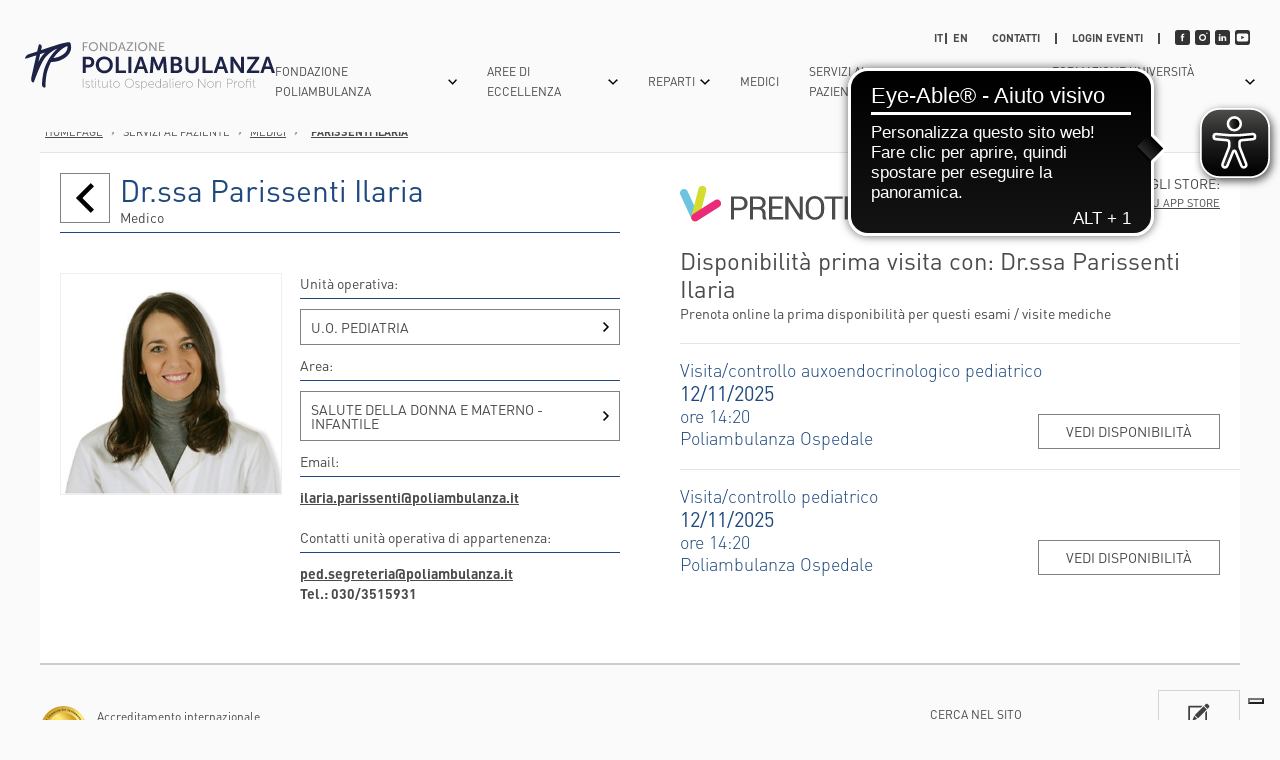

--- FILE ---
content_type: text/html; charset=UTF-8
request_url: https://www.poliambulanza.it/personale_medico/parissenti-ilaria
body_size: 15313
content:
<!doctype html>
<html xmlns="http://www.w3.org/1999/xhtml" xml:lang="it" lang="it">
<head>
	
	
		<title>Dottoressa Parissenti Ilaria | Unità Operativa Pediatria | Poliambulanza</title>
	
	
	<meta name="description" content="Verifica la disponibilità della Dottoressa Parissenti Ilaria, Unità Operativa di Pediatria alla Fondazione Poliambulanza, e prenota una visita/controllo online." />
	
	

	
		<link rel="canonical" href="https://www.poliambulanza.it/personale_medico/parissenti-ilaria" />
	

	

	<meta http-equiv="Content-Type" content="text/html; charset=utf-8" />
	<meta name="viewport" content="width=device-width, initial-scale=1.0,user-scalable=no">
	<link rel="icon" href="https://www.poliambulanza.it/favicon.ico" />
	<meta name="robots" content="/robots.txt">
	<link rel="stylesheet" href="https://www.poliambulanza.it/css/screen.css" type="text/css">
	<meta name="theme-color" content="#fafafa">
	
        <meta name="facebook-domain-verification" content="00wpgi91smkot6st1smg1lbvk5cbuv" />
    
	
	

	
	
	
	
	
	<!-- <link media="all" rel="stylesheet" href="https://www.poliambulanza.it/css/cookiebar/priority.css"> -->
            
    <!-- <script src="https://www.poliambulanza.it/js/cookiebar/main.min.js" defer></script> -->
    
        <!--
        <span
        id="data-cookie"
        data-google=""
        data-google_gtag=""
        data-google_remarketing=""
        data-yandex=""
        data-facebook="1670656523229230"
        data-facebook_pixel_remarketing=""
        data-zandex_chat_id=""
        data-googletag=""
        data-linkedin_id="107972"
        data-debug="true"
        ></span>
        -->
    
    
    <!-- Google Tag Manager -->
    <script>(function(w,d,s,l,i){w[l]=w[l]||[];w[l].push({'gtm.start':
    new Date().getTime(),event:'gtm.js'});var f=d.getElementsByTagName(s)[0],
    j=d.createElement(s),dl=l!='dataLayer'?'&l='+l:'';j.async=true;j.src=
    'https://www.googletagmanager.com/gtm.js?id='+i+dl;f.parentNode.insertBefore(j,f);
    })(window,document,'script','dataLayer','GTM-52Q4LNJ');</script>
    <!-- End Google Tag Manager -->
	
	    
    
    
        <script async src="https://cdn.eye-able.com/configs/www.poliambulanza.it.js"></script>
    <script async src="https://cdn.eye-able.com/public/js/eyeAble.js"></script>
<style>@media only screen and (max-width: 996px){
    .cover3 {
        padding: 0px !important;
    }
}



header .logo {
    width: 250px;
}

.i_poli p{margin-bottom: 8px;}
.i_poli ul{margin-top: 10px;margin-bottom: 10px; text-align:left;}
.i_poli {text-align: justify;}
.i_poli img{border: 1px solid #ebebeb;box-shadow: 0 5px 10px rgba(0,0,0,.16);max-width: 100%;height: auto;box-sizing: border-box;text-align: center;vertical-align: middle;margin: auto; display: block; margin: 30px auto !important;}
.i_poli h2, .i_poli h3,.i_poli h4, .i_poli h5,.i_poli h6{font-size: 30px; line-height: 34px; color: #1e497e; margin-top:30px; margin-bottom:5px;}

.c-form_newsletter {
    background: #efefef;
    padding: 30px;
    margin-top: 30px;
}

.c-form_newsletter + footer {
    margin-top: 0;
}

body.home .c-form_newsletter {
    margin-top: 0;
}

.c-form_newsletter__inner {
    display: flex;
    align-items: start;
    justify-content: space-between;
    max-width: 1280px;
    margin: 0 auto;
}

.c-form_newsletter__inner--sx {
    width: calc(50% - 30px);
}

.c-form_newsletter__inner--dx {
    width: calc(50% - 30px);
}

.c-form_newsletter__double-field {
    display: flex;
    align-items: start;
    justify-content: space-between;
    gap: 30px;
}

.c-form_newsletter .mc-field-group {
    width: 100% !important;
}

.c-form_newsletter .mc-field-group input {
    height: 24px !important;
    font-size: 14px;
}

.c-form_newsletter #mc_embed_signup .button {
    height: 42px !important;
    background: #333 !important;
}

.c-form_newsletter #mc_embed_signup #mc-embedded-subscribe-form div.mce_inline_error {
    background: #efefef;
}

.c-form_newsletter #mc_embed_signup div#mce-responses {
    background: #529214;
    width: 100%;
    margin: 0 0 20px 0;
    padding: 0;
}

.c-form_newsletter #mc_embed_signup #mce-success-response {
    color: #fff;
    text-align: center;
    width: 100%;
    padding: 0;
}

.c-form_newsletter__checkbox {
    min-height: 0 !important;
    padding: 0 !important; 
}

.c-form_newsletter__checkbox .mc_fieldset.mc-field-group {
    width: 100%;
    padding: 0 !important; 
    margin: 0 !important;
    border: 0;
    min-height: 0 !important;
}

.c-form_newsletter__checkbox .checkbox.subfield {
    display: flex !important;
}

.c-form_newsletter__checkbox .checkbox.subfield input {
    width: 16px !important;
    height: 16px !important;
    margin-right: 10px;
}


@media screen and (max-width: 991px) {
    .c-form_newsletter {
        padding: 24px;
    }
    
    .c-form_newsletter__inner {
        display: block;
    }
    
    .c-form_newsletter__inner--sx {
        width: 100%;
    }
    
    .c-form_newsletter__inner--dx {
        width: 100%;
        margin-top: 30px;
    }
}

@media screen and (max-width: 767px) {
    .c-form_newsletter__double-field {
        display: block;
    }
}
</style></head>

<body class=" father-20 current-65013 paging-single  desktop">

<!-- Facebook Pixel Code 
<script>
!function(f,b,e,v,n,t,s){if(f.fbq)return;n=f.fbq=function(){n.callMethod?
n.callMethod.apply(n,arguments):n.queue.push(arguments)};if(!f._fbq)f._fbq=n;
n.push=n;n.loaded=!0;n.version='2.0';n.queue=[];t=b.createElement(e);t.async=!0;
t.src=v;s=b.getElementsByTagName(e)[0];s.parentNode.insertBefore(t,s)}(window,
document,'script','https://connect.facebook.net/en_US/fbevents.js');
fbq('init', '1670656523229230'); // Insert your pixel ID here.
fbq('track', 'PageView');
</script>
<noscript><img height="1" width="1" style="display:none"
src="https://www.facebook.com/tr?id=1670656523229230&ev=PageView&noscript=1"
/></noscript>
DO NOT MODIFY -->
<!-- End Facebook Pixel Code -->

<div class="container"><header>
    <div class="header__inner">
    	<div class="bgMenu closeMenu"></div>
    
    	<a href="https://www.poliambulanza.it/" title="Fondazione Poliambulanza Brescia numeri telefonici"><img src="https://www.poliambulanza.it/images/logo-poliambulanza.svg" alt="Fondazione Poliambulanza Brescia telefono" title="Fondazione Poliambulanza Brescia numero centralino" class="logo" /></a>
    	<div class="openMenu"><div><span></span></div></div>
    	
    	
    	
    	<div class="contMenu">
    		
    		<nav class="menu">
    			
    			    <div class="btnMenu arrow">
    			        
    			        <span class="voce">Fondazione Poliambulanza</span>
    			        <span class="icon-arrow"></span>
        				
        				
        				            				    
        				                				    
        				                				    
        				                				    
        				    
            				<div class="sottomenu  ">
            				    <div class="sottomenu__inner">
                					
                					    <div class="col">
                					        
            					                
            					                    <div class="subButton strong ">
            					                        
                					                    
                					                        <a href="https://www.poliambulanza.it/chi-siamo" title="Fondazione cattolica Poliambulanza, chi siamo." class="voce">Chi Siamo</a>
                					                    
                					                    
                					                    
            					                    </div>
            					                
                            			        
                            			        
                            			        
                					        
            					                
            					                    <div class="subButton strong ">
            					                        
                					                    
                					                        <a href="https://www.poliambulanza.it/smart-hospital" title="Poliambulanza, smart hospital di riferimento per la sanità italiana." class="voce">Smart Hospital</a>
                					                    
                					                    
                					                    
            					                    </div>
            					                
                            			        
                            			        
                            			        
                					        
            					                
            					                    <div class="subButton strong ">
            					                        
                					                    
                					                        <a href="https://www.poliambulanza.it/succede-in-un-anno" title="Succede in un anno" class="voce">Succede In Un Anno</a>
                					                    
                					                    
                					                    
            					                    </div>
            					                
                            			        
                            			        
                            			        
                					        
            					                
            					                    <div class="subButton strong arrow">
            					                        
                					                    
                					                        <a href="https://www.poliambulanza.it/struttura-ed-organizzazione" title="Dipartimenti e unità operative" class="voce">Struttura Ed Organizzazione</a>
                					                    
                					                    
                					                    <span class="icon-arrow"></span>
            					                    </div>
            					                
                            			        
                            			        
                            			        
                            			            <div class="sub_submenu">
                            			                
                            			                    
                            			                        <div class="subButton">
                            			                            
                            					                         <a href="https://www.poliambulanza.it/aree-e-unita-operative" title="Aree e Unità Operative Ospedale Poliambulanza Brescia" class="voce">Aree e U.O.</a>
                            					                    
                            					                    
                            					                     
                            					                    
                            					                    
                        					                    </div>
                            			                    
                            			                
                            			                    
                            			                        <div class="subButton">
                            			                            
                            					                         <a href="https://www.poliambulanza.it/struttura-ed-organizzazione/struttura-organizzativa" title="Struttura organizzativa" class="voce">Struttura Organizzativa</a>
                            					                    
                            					                    
                            					                     
                            					                    
                            					                    
                        					                    </div>
                            			                    
                            			                
                            			            </div>
                            			        
                					        
            					                
            					                    <div class="subButton strong ">
            					                        
                					                    
                					                        <a href="https://www.poliambulanza.it/welfare-aziendale" title="welfare aziendale" class="voce">Welfare per le aziende</a>
                					                    
                					                    
                					                    
            					                    </div>
            					                
                            			        
                            			        
                            			        
                					        
                					    </div>
                					
                					    <div class="col">
                					        
            					                
            					                    <div class="subButton strong ">
            					                        
                					                    
                					                        <a href="https://www.poliambulanza.it/donazioni" title="Donazioni" class="voce">Dona ora</a>
                					                    
                					                    
                					                    
            					                    </div>
            					                
                            			        
                            			        
                            			        
                					        
            					                
            					                    <div class="subButton strong ">
            					                        
                					                    
                					                        <a href="https://www.poliambulanza.it/donazioni/5xmille" title="Il tuo 5xMille a Fondazione Poliambulanza" class="voce">5xMille</a>
                					                    
                					                    
                					                    
            					                    </div>
            					                
                            			        
                            			        
                            			        
                					        
                					    </div>
                					
                					    <div class="col">
                					        
            					                
            					                    <div class="subButton strong ">
            					                        
                					                    
                					                        <a href="https://www.poliambulanza.it/trasparenza" title="Amministrazione trasparente" class="voce">Amministrazione trasparente</a>
                					                    
                					                    
                					                    
            					                    </div>
            					                
                            			        
                            			        
                            			        
                					        
            					                
            					                    <div class="subButton strong ">
            					                        
                					                    
                					                        <a href="https://www.poliambulanza.it/protezione-dei-dati-personali" title="Protezione dei dati personali" class="voce">Protezione dei dati personali</a>
                					                    
                					                    
                					                    
            					                    </div>
            					                
                            			        
                            			        
                            			        
                					        
            					                
            					                    <div class="subButton strong ">
            					                        
                					                    
                					                        <a href="https://www.poliambulanza.it/poliambulanza-charitatis-opera" title="Poliambulanza Charitatis Opera" class="voce">Poliambulanza Charitatis Opera</a>
                					                    
                					                    
                					                    
            					                    </div>
            					                
                            			        
                            			        
                            			        
                					        
            					                
            					                    <div class="subButton strong ">
            					                        
                					                    
                					                        <a href="https://www.poliambulanza.it/welfare-a-favore-dei-nostri-dipendenti" title="Perchè lavorare in Poliambulanza" class="voce">Perchè lavorare in Poliambulanza</a>
                					                    
                					                    
                					                    
            					                    </div>
            					                
                            			        
                            			        
                            			        
                					        
            					                
            					                    <div class="subButton strong ">
            					                        
                					                    
                					                        <a href="https://www.poliambulanza.it/lavora-con-noi" title="Lavora con noi" class="voce">Lavora Con Noi</a>
                					                    
                					                    
                					                    
            					                    </div>
            					                
                            			        
                            			        
                            			        
                					        
            					                
            					                    <div class="subButton strong ">
            					                        
                					                    
                					                        <a href="https://www.poliambulanza.it/gruppo-volontari-poliambulanza-buon-samaritano" title="GRUPPO VOLONTARI POLIAMBULANZA “Buon Samaritano”" class="voce">Diventa un volontario Poliambulanza</a>
                					                    
                					                    
                					                    
            					                    </div>
            					                
                            			        
                            			        
                            			        
                					        
                					    </div>
                					
                				</div>
            				</div>
        				
        			</div>
    			
    			    <div class="btnMenu arrow">
    			        <a href="https://www.poliambulanza.it/aree-di-eccellenza" title="Aree di eccellenza Poliambulanza Brescia" class="voce">Aree di Eccellenza</a>
    			        
    			        <span class="icon-arrow"></span>
        				
        				
        				            				    
        				                				    
        				                				    
        				                				    
        				    
            				<div class="sottomenu  small">
            				    <div class="sottomenu__inner">
                					
                					    <div class="col">
                					        
            					                
            					                    <div class="subButton  ">
            					                        
                					                    
                					                        <a href="https://www.poliambulanza.it/aree-di-eccellenza/area-gastroenterologica" title="Area gastroenterologica" class="voce">Area gastroenterologica</a>
                					                    
                					                    
                					                    
            					                    </div>
            					                
                            			        
                            			        
                            			        
                					        
            					                
            					                    <div class="subButton  ">
            					                        
                					                    
                					                        <a href="https://www.poliambulanza.it/aree-di-eccellenza/area-oncologica" title="cura tumori - tumori addome, seno, ovaio" class="voce">Area Oncologica</a>
                					                    
                					                    
                					                    
            					                    </div>
            					                
                            			        
                            			        
                            			        
                					        
            					                
            					                    <div class="subButton  ">
            					                        
                					                    
                					                        <a href="https://www.poliambulanza.it/aree-di-eccellenza/area-ortopedica" title="Area ortopedica" class="voce">Area Ortopedica</a>
                					                    
                					                    
                					                    
            					                    </div>
            					                
                            			        
                            			        
                            			        
                					        
            					                
            					                    <div class="subButton  ">
            					                        
                					                    
                					                        <a href="https://www.poliambulanza.it/aree-di-eccellenza/area-cardiovascolare" title="Cura patologie cardiovascolari centro di eccellenza in Italia" class="voce">Area Cardiovascolare</a>
                					                    
                					                    
                					                    
            					                    </div>
            					                
                            			        
                            			        
                            			        
                					        
            					                
            					                    <div class="subButton  ">
            					                        
                					                    
                					                        <a href="https://www.poliambulanza.it/aree-di-eccellenza/percorso-nascita" title="Percorso Nascita" class="voce">Percorso Nascita</a>
                					                    
                					                    
                					                    
            					                    </div>
            					                
                            			        
                            			        
                            			        
                					        
                					    </div>
                					
                					    <div class="col">
                					        
            					                
            					                    <div class="subButton  ">
            					                        
                					                    
                					                        <a href="https://www.poliambulanza.it/tecnologie-per-la-cura" title="Tecnologie per la cura" class="voce">Tecnologie Per La Cura</a>
                					                    
                					                    
                					                    
            					                    </div>
            					                
                            			        
                            			        
                            			        
                					        
            					                
            					                    <div class="subButton  ">
            					                        
                					                    
                					                        <a href="https://www.poliambulanza.it/tecniche-all-avanguardia" title="Poliambulanza è teniche all'avanguardia" class="voce">Tecniche All'avanguardia</a>
                					                    
                					                    
                					                    
            					                    </div>
            					                
                            			        
                            			        
                            			        
                					        
            					                
            					                    <div class="subButton  ">
            					                        
                					                    
                					                        <a href="https://www.poliambulanza.it/tecnologie-green" title="Tecnologie green" class="voce">Tecnologie green</a>
                					                    
                					                    
                					                    
            					                    </div>
            					                
                            			        
                            			        
                            			        
                					        
            					                
            					                    <div class="subButton  ">
            					                        
                					                    
                					                        <a href="#" title="" class="voce">Pubblicazioni Scientifiche</a>
                					                    
                					                    
                					                    
            					                    </div>
            					                
                            			        
                            			        
                            			        
                					        
                					    </div>
                					
                					    <div class="col">
                					        
            					                
            					                    <div class="subButton  ">
            					                        
                					                    
                					                        <a href="https://www.poliambulanza.it/dicono-di-noi" title="testimonianze" class="voce">Dicono Di Noi</a>
                					                    
                					                    
                					                    
            					                    </div>
            					                
                            			        
                            			        
                            			        
                					        
            					                
            					                    <div class="subButton  ">
            					                        
                					                    
                					                        <a href="https://www.poliambulanza.it/riconoscimenti" title="Riconoscimenti all'eccellenza Poliambulanza" class="voce">Riconoscimenti</a>
                					                    
                					                    
                					                    
            					                    </div>
            					                
                            			        
                            			        
                            			        
                					        
            					                
            					                    <div class="subButton  ">
            					                        
                					                    
                					                        <a href="https://www.poliambulanza.it/rassegna-stampa/p/2025" title="Rassegna stampa Poliambulanza" class="voce">Rassegna stampa</a>
                					                    
                					                    
                					                    
            					                    </div>
            					                
                            			        
                            			        
                            			        
                					        
            					                
            					                    <div class="subButton  ">
            					                        
                					                    
                					                        <a href="https://www.poliambulanza.it/news/p/2025" title="Notizie Poliambulanza Brescia" class="voce">NEWS</a>
                					                    
                					                    
                					                    
            					                    </div>
            					                
                            			        
                            			        
                            			        
                					        
                					    </div>
                					
                				</div>
            				</div>
        				
        			</div>
    			
    			    <div class="btnMenu arrow">
    			        
    			        <span class="voce">Reparti</span>
    			        <span class="icon-arrow"></span>
        				
        				
        				            				    
        				                				    
        				                				    
        				                				    
        				    
            				<div class="sottomenu  ">
            				    <div class="sottomenu__inner">
                					
                					    <div class="col">
                					        
            					                
            					                    <div class="subButton  ">
            					                        
                					                    
                					                        <a href="https://www.poliambulanza.it/aree-e-unita-operative/servizi/anatomia-patologica" title="anatomia patologica" class="voce">Anatomia Patologica</a>
                					                    
                					                    
                					                    
            					                    </div>
            					                
                            			        
                            			        
                            			        
                					        
            					                
            					                    <div class="subButton  ">
            					                        
                					                    
                					                        <a href="https://www.poliambulanza.it/aree-e-unita-operative/area-critica" title="Area critica" class="voce">Anestesia e Terapia Intensiva</a>
                					                    
                					                    
                					                    
            					                    </div>
            					                
                            			        
                            			        
                            			        
                					        
            					                
            					                    <div class="subButton  ">
            					                        
                					                    
                					                        <a href="https://www.poliambulanza.it/aree-e-unita-operative/area-cardiovascolare-bs/uo-cardiochirurgia" title="cardiochirurgia Brescia" class="voce">Cardiochirurgia</a>
                					                    
                					                    
                					                    
            					                    </div>
            					                
                            			        
                            			        
                            			        
                					        
            					                
            					                    <div class="subButton  ">
            					                        
                					                    
                					                        <a href="https://www.poliambulanza.it/aree-e-unita-operative/area-cardiovascolare-bs/cardiologia-brescia" title="cardiologia Brescia" class="voce">Cardiologia</a>
                					                    
                					                    
                					                    
            					                    </div>
            					                
                            			        
                            			        
                            			        
                					        
            					                
            					                    <div class="subButton  ">
            					                        
                					                    
                					                        <a href="https://www.poliambulanza.it/aree-e-unita-operative/scienze-chirurgiche/chirurgia-generale" title="chirurgia generale poliambulanza Brescia" class="voce">Chirurgia Generale</a>
                					                    
                					                    
                					                    
            					                    </div>
            					                
                            			        
                            			        
                            			        
                					        
            					                
            					                    <div class="subButton  ">
            					                        
                					                    
                					                        <a href="https://www.poliambulanza.it/aree-e-unita-operative/area-cardiovascolare-bs/chirurgia-vascolare" title="chirurgia vascolare" class="voce">Chirurgia Vascolare</a>
                					                    
                					                    
                					                    
            					                    </div>
            					                
                            			        
                            			        
                            			        
                					        
            					                
            					                    <div class="subButton  ">
            					                        
                					                    
                					                        <a href="https://www.poliambulanza.it/aree-e-unita-operative/scienze-mediche/uo-gastroenterologia-ed-endoscopia-digestiva" title="U.O. Gastroenterologia ed Endoscopia Digestiva " class="voce">Endoscopia Digestiva</a>
                					                    
                					                    
                					                    
            					                    </div>
            					                
                            			        
                            			        
                            			        
                					        
            					                
            					                    <div class="subButton  ">
            					                        
                					                    
                					                        <a href="https://www.poliambulanza.it/aree-e-unita-operative/servizi/laboratorio-analisi-brescia" title="U.O. Laboratorio Analisi" class="voce">Laboratorio Analisi</a>
                					                    
                					                    
                					                    
            					                    </div>
            					                
                            			        
                            			        
                            			        
                					        
                					    </div>
                					
                					    <div class="col">
                					        
            					                
            					                    <div class="subButton  ">
            					                        
                					                    
                					                        <a href="https://www.poliambulanza.it/aree-e-unita-operative/scienze-mediche/uo-medicina-generale-e-geriatria" title="Medicina Generale e Geriatria poliambulanza brescia" class="voce">Medicina Generale e Geriatria</a>
                					                    
                					                    
                					                    
            					                    </div>
            					                
                            			        
                            			        
                            			        
                					        
            					                
            					                    <div class="subButton  ">
            					                        
                					                    
                					                        <a href="https://www.poliambulanza.it/aree-e-unita-operative/scienze-mediche/uo-medicina-nucleare" title="Medicina Nucleare Alessandra Bono" class="voce">Medicina Nucleare Alessandra Bono</a>
                					                    
                					                    
                					                    
            					                    </div>
            					                
                            			        
                            			        
                            			        
                					        
            					                
            					                    <div class="subButton  ">
            					                        
                					                    
                					                        <a href="https://www.poliambulanza.it/aree-e-unita-operative/scienze-chirurgiche/uo-neurochirurgia" title="neurochirurgia poliambulanza brescia" class="voce">Neurochirurgia</a>
                					                    
                					                    
                					                    
            					                    </div>
            					                
                            			        
                            			        
                            			        
                					        
            					                
            					                    <div class="subButton  ">
            					                        
                					                    
                					                        <a href="https://www.poliambulanza.it/aree-e-unita-operative/scienze-chirurgiche/uo-neurologia" title="neurologia" class="voce">Neurologia</a>
                					                    
                					                    
                					                    
            					                    </div>
            					                
                            			        
                            			        
                            			        
                					        
            					                
            					                    <div class="subButton  ">
            					                        
                					                    
                					                        <a href="https://www.poliambulanza.it/aree-e-unita-operative/scienze-chirurgiche/uo-oculistica" title="visita oculistica" class="voce">Oculistica</a>
                					                    
                					                    
                					                    
            					                    </div>
            					                
                            			        
                            			        
                            			        
                					        
            					                
            					                    <div class="subButton  ">
            					                        
                					                    
                					                        <a href="https://www.poliambulanza.it/aree-e-unita-operative/scienze-mediche/uo-oncologia" title="unità operativa di oncologia" class="voce">Oncologia</a>
                					                    
                					                    
                					                    
            					                    </div>
            					                
                            			        
                            			        
                            			        
                					        
            					                
            					                    <div class="subButton  ">
            					                        
                					                    
                					                        <a href="https://www.poliambulanza.it/aree-e-unita-operative/scienze-chirurgiche/uo-ortopedia-e-traumatologia" title="ortopedia e traumatologia" class="voce">Ortopedia E Traumatologia</a>
                					                    
                					                    
                					                    
            					                    </div>
            					                
                            			        
                            			        
                            			        
                					        
            					                
            					                    <div class="subButton  ">
            					                        
                					                    
                					                        <a href="https://www.poliambulanza.it/aree-e-unita-operative/salute-donna-e-materno-infantile/uo-ostetricia-e-ginecologia" title="ostetricia e ginecologia - scarica il corredino" class="voce">Ostetricia E Ginecologia</a>
                					                    
                					                    
                					                    
            					                    </div>
            					                
                            			        
                            			        
                            			        
                					        
                					    </div>
                					
                					    <div class="col">
                					        
            					                
            					                    <div class="subButton  ">
            					                        
                					                    
                					                        <a href="https://www.poliambulanza.it/aree-e-unita-operative/scienze-chirurgiche/uo-otorinolaringoiatria" title="otorinolaringoiatria" class="voce">Otorinolaringoiatria</a>
                					                    
                					                    
                					                    
            					                    </div>
            					                
                            			        
                            			        
                            			        
                					        
            					                
            					                    <div class="subButton  ">
            					                        
                					                    
                					                        <a href="https://www.poliambulanza.it/aree-e-unita-operative/salute-donna-e-materno-infantile/uo-pediatria" title="pediatria" class="voce">Pediatria</a>
                					                    
                					                    
                					                    
            					                    </div>
            					                
                            			        
                            			        
                            			        
                					        
            					                
            					                    <div class="subButton  ">
            					                        
                					                    
                					                        <a href="https://www.poliambulanza.it/aree-e-unita-operative/area-critica/dipartimento-emergenza-urgenza" title="Dipartimento Emergenza Urgenza " class="voce">Pronto soccorso</a>
                					                    
                					                    
                					                    
            					                    </div>
            					                
                            			        
                            			        
                            			        
                					        
            					                
            					                    <div class="subButton  ">
            					                        
                					                    
                					                        <a href="https://www.poliambulanza.it/aree-e-unita-operative/servizi/uo-di-radiologia" title="radiologia" class="voce">Radiologia</a>
                					                    
                					                    
                					                    
            					                    </div>
            					                
                            			        
                            			        
                            			        
                					        
            					                
            					                    <div class="subButton  ">
            					                        
                					                    
                					                        <a href="https://www.poliambulanza.it/aree-e-unita-operative/scienze-mediche/uo-radioterapia" title="radioterapia poliambulanza brescia" class="voce">Radioterapia</a>
                					                    
                					                    
                					                    
            					                    </div>
            					                
                            			        
                            			        
                            			        
                					        
            					                
            					                    <div class="subButton  ">
            					                        
                					                    
                					                        <a href="https://www.poliambulanza.it/aree-e-unita-operative/scienze-mediche/uo-di-riabilitazione" title="U.O. Riabilitazione" class="voce">Riabilitazione</a>
                					                    
                					                    
                					                    
            					                    </div>
            					                
                            			        
                            			        
                            			        
                					        
            					                
            					                    <div class="subButton  ">
            					                        
                					                    
                					                        <a href="https://www.poliambulanza.it/aree-e-unita-operative/salute-donna-e-materno-infantile/uo-terapia-intensiva-neonatale-e-neonatologia" title="U.O.  Terapia Intensiva Neonatale e Neonatologia " class="voce">Terapia Neonatale E Neonatologia</a>
                					                    
                					                    
                					                    
            					                    </div>
            					                
                            			        
                            			        
                            			        
                					        
            					                
            					                    <div class="subButton  ">
            					                        
                					                    
                					                        <a href="https://www.poliambulanza.it/aree-e-unita-operative/scienze-chirurgiche/uo-urologia" title="urologia poliambulanza" class="voce">Urologia</a>
                					                    
                					                    
                					                    
            					                    </div>
            					                
                            			        
                            			        
                            			        
                					        
                					    </div>
                					
                				</div>
            				</div>
        				
        			</div>
    			
    			    <div class="btnMenu ">
    			        <a href="https://www.poliambulanza.it/personale_medico" title="Poliambulanza medici" class="voce">Medici</a>
    			        
    			        
        				
        				
        			</div>
    			
    			    <div class="btnMenu arrow">
    			        
    			        <span class="voce">Servizi al paziente</span>
    			        <span class="icon-arrow"></span>
        				
        				
        				            				    
        				                				    
        				                				    
        				                				    
        				                				    
        				    
            				<div class="sottomenu  ">
            				    <div class="sottomenu__inner">
                					
                					    <div class="col">
                					        
            					                
            					                    <div class="subButton strong arrow">
            					                        
                					                    
                					                        <a href="https://www.poliambulanza.it/direzione-sociosanitaria" title="Direzione Sociosanitaria " class="voce">Direzione Sociosanitaria </a>
                					                    
                					                    
                					                    <span class="icon-arrow"></span>
            					                    </div>
            					                
                            			        
                            			        
                            			        
                            			            <div class="sub_submenu">
                            			                
                            			                    
                            			                        <div class="subButton">
                            			                            
                            					                         <a href="https://www.poliambulanza.it/punti-prelievo" title="Punti Prelievi" class="voce">Punti Prelievi</a>
                            					                    
                            					                    
                            					                     
                            					                    
                            					                    
                        					                    </div>
                            			                    
                            			                
                            			                    
                            			                        <div class="subButton">
                            			                            
                            					                         <a href="https://www.poliambulanza.it/direzione-sociosanitaria/cure-domiciliari" title="Cure domiciliari" class="voce">Cure domiciliari</a>
                            					                    
                            					                    
                            					                     
                            					                    
                            					                    
                        					                    </div>
                            			                    
                            			                
                            			                    
                            			                        <div class="subButton">
                            			                            
                            					                         <a href="https://www.poliambulanza.it/direzione-sociosanitaria/dimissioni-protette" title="Dimissioni protette " class="voce">Dimissioni protette </a>
                            					                    
                            					                    
                            					                     
                            					                    
                            					                    
                        					                    </div>
                            			                    
                            			                
                            			                    
                            			                        <div class="subButton">
                            			                            
                            					                         <a href="https://www.poliambulanza.it/direzione-sociosanitaria/udo-servizi-diurni-per-la-riabilitazione" title="UdO Servizi diurni per la riabilitazione " class="voce">Servizi diurni per la riabilitazione</a>
                            					                    
                            					                    
                            					                     
                            					                    
                            					                    
                        					                    </div>
                            			                    
                            			                
                            			                    
                            			                        <div class="subButton">
                            			                            
                            					                         <a href="https://www.poliambulanza.it/direzione-sociosanitaria/consultori-familiari-cidaf" title="Consultori familiari CIDAF" class="voce">Consultori Familiari CIDAF</a>
                            					                    
                            					                    
                            					                     
                            					                    
                            					                    
                        					                    </div>
                            			                    
                            			                
                            			                    
                            			                        <div class="subButton">
                            			                            
                            					                         <a href="https://www.poliambulanza.it/ambulatori-esterni" title="Ambulatori Esterni" class="voce">Ambulatori esterni </a>
                            					                    
                            					                    
                            					                     
                            					                    
                            					                    
                        					                    </div>
                            			                    
                            			                
                            			            </div>
                            			        
                					        
            					                
            					                    <div class="subButton  ">
            					                        
                					                    
                					                        <a href="https://www.poliambulanza.it/aree-e-unita-operative/servizi" title="Servizi" class="voce">Ambulatori interni</a>
                					                    
                					                    
                					                    
            					                    </div>
            					                
                            			        
                            			        
                            			        
                					        
                					    </div>
                					
                					    <div class="col">
                					        
            					                
            					                    <div class="subButton  ">
            					                        
                					                    
                					                        <a href="https://www.poliambulanza.it/esami-visite/categorie-patologie" title="Elenco Patologie" class="voce">Patologie Mediche</a>
                					                    
                					                    
                					                    
            					                    </div>
            					                
                            			        
                            			        
                            			        
                					        
            					                
            					                    <div class="subButton  ">
            					                        
                					                    
                					                        <a href="https://www.poliambulanza.it/esami-visite/categoria-cure" title="Cure in Ospedale Poliambulanza" class="voce">Cure</a>
                					                    
                					                    
                					                    
            					                    </div>
            					                
                            			        
                            			        
                            			        
                					        
            					                
            					                    <div class="subButton  ">
            					                        
                					                    
                					                        <a href="https://www.poliambulanza.it/esami-visite/categoria-diagnostica" title="Diagnostica in Ospedale Poliambulanza" class="voce">Diagnostica</a>
                					                    
                					                    
                					                    
            					                    </div>
            					                
                            			        
                            			        
                            			        
                					        
            					                
            					                    <div class="subButton  ">
            					                        
                					                    
                					                        <a href="https://www.poliambulanza.it/convenzioni-assicurative" title="Convenzioni e assicurazioni poliambulanza Brescia" class="voce">Convenzioni E Assicurazioni</a>
                					                    
                					                    
                					                    
            					                    </div>
            					                
                            			        
                            			        
                            			        
                					        
            					                
            					                    <div class="subButton  ">
            					                        
                					                    
                					                        <a href="https://www.poliambulanza.it/percorsi-di-cura" title="Percorsi di cura" class="voce">Percorsi Di Cura</a>
                					                    
                					                    
                					                    
            					                    </div>
            					                
                            			        
                            			        
                            			        
                					        
            					                
            					                    <div class="subButton  ">
            					                        
                					                    
                					                        <a href="https://www.poliambulanza.it/ricoveri" title="Ricoveri Brescia" class="voce">Ricoveri</a>
                					                    
                					                    
                					                    
            					                    </div>
            					                
                            			        
                            			        
                            			        
                					        
            					                
            					                    <div class="subButton  ">
            					                        
                					                    
                					                        <a href="https://www.poliambulanza.it/esami-visite/indicazioni-per-il-medico-prescrittore-e-per-il-paziente" title="Indicazioni per il medico prescrittore e per il paziente" class="voce">INDICAZIONI PER IL MEDICO PRESCRITTORE </br> E PER IL PAZIENTE</a>
                					                    
                					                    
                					                    
            					                    </div>
            					                
                            			        
                            			        
                            			        
                					        
            					                
            					                    <div class="subButton  ">
            					                        
                					                    
                					                        <a href="https://www.poliambulanza.it/servizio-di-distribuzione-diretta-del-farmaco" title="Servizio di Distribuzione Diretta del Farmaco " class="voce">Servizio di Distribuzione Diretta</br> del Farmaco per Pazienti Ambulatoriali</a>
                					                    
                					                    
                					                    
            					                    </div>
            					                
                            			        
                            			        
                            			        
                					        
                					    </div>
                					
                					    <div class="col">
                					        
            					                
            					                    <div class="subButton  ">
            					                        
                					                    
                					                        <a href="https://www.poliambulanza.it/esami-visite" title="Esami e visite in Poliambulanza" class="voce">Esami E Visite</a>
                					                    
                					                    
                					                    
            					                    </div>
            					                
                            			        
                            			        
                            			        
                					        
            					                
            					                    <div class="subButton  ">
            					                        
                					                    
                					                        <a href="https://www.poliambulanza.it/esami-visite/come-prenotare" title="Prenotazione poliambulanza Brescia" class="voce">Come Prenotare</a>
                					                    
                					                    
                					                    
            					                    </div>
            					                
                            			        
                            			        
                            			        
                					        
            					                
            					                    <div class="subButton  ">
            					                        
                					                    
                					                    
                					                        <a href="https://mypoli.poliambulanza.it" title="Mypoli" class="voce">My Poli - servizi online</a>
                					                    
                					                    
            					                    </div>
            					                
                            			        
                            			        
                            			        
                					        
            					                
            					                    <div class="subButton  ">
            					                        
                					                    
                					                        <a href="https://www.poliambulanza.it/esami-visite/accettazione" title="Accettazione: i servizi di Poliambulanza" class="voce">Accettazioni</a>
                					                    
                					                    
                					                    
            					                    </div>
            					                
                            			        
                            			        
                            			        
                					        
            					                
            					                    <div class="subButton  ">
            					                        
                					                    
                					                        <a href="https://www.poliambulanza.it/smart-hospital/ritiro-referti" title="referti online esami di laboratorio" class="voce">Ritiro Referti</a>
                					                    
                					                    
                					                    
            					                    </div>
            					                
                            			        
                            			        
                            			        
                					        
            					                
            					                    <div class="subButton  ">
            					                        
                					                    
                					                        <a href="https://www.poliambulanza.it/esenzione-ticket-per-patologia-o-reddito" title="asl brescia esenzioni ticket per patologia" class="voce">Esenzione Ticket</a>
                					                    
                					                    
                					                    
            					                    </div>
            					                
                            			        
                            			        
                            			        
                					        
            					                
            					                    <div class="subButton  ">
            					                        
                					                    
                					                        <a href="https://www.poliambulanza.it/visita-medica-online" title="Visita Medica Online" class="voce">Visita Medica OnLine</a>
                					                    
                					                    
                					                    
            					                    </div>
            					                
                            			        
                            			        
                            			        
                					        
            					                
            					                    <div class="subButton  ">
            					                        
                					                    
                					                        <a href="https://www.poliambulanza.it/oblio-oncologico" title="" class="voce">Oblio oncologico</a>
                					                    
                					                    
                					                    
            					                    </div>
            					                
                            			        
                            			        
                            			        
                					        
                					    </div>
                					
                					    <div class="col">
                					        
            					                
            					                    <div class="subButton  ">
            					                        
                					                    
                					                        <a href="https://www.poliambulanza.it/numeri-utili" title="Numeri utili Poliambulanza, numero centralino, CUP, pronto soccorso " class="voce">Ufficio Relazioni con il Pubblico</a>
                					                    
                					                    
                					                    
            					                    </div>
            					                
                            			        
                            			        
                            			        
                					        
            					                
            					                    <div class="subButton  ">
            					                        
                					                    
                					                        <a href="https://www.poliambulanza.it/cose-da-sapere" title="Cose da sapere: ricoveri, seconda opinione, check-up" class="voce">Cose da sapere</a>
                					                    
                					                    
                					                    
            					                    </div>
            					                
                            			        
                            			        
                            			        
                					        
            					                
            					                    <div class="subButton  ">
            					                        
                					                    
                					                        <a href="https://www.poliambulanza.it/cose-da-sapere/informazioni-sugli-orari" title="Informazioni sugli Orari" class="voce">Informazioni Sugli Orari</a>
                					                    
                					                    
                					                    
            					                    </div>
            					                
                            			        
                            			        
                            			        
                					        
            					                
            					                    <div class="subButton  ">
            					                        
                					                    
                					                        <a href="https://www.poliambulanza.it/come-raggiungerci" title="Come raggiungerci fondazione poliambulanza Brescia - indirizzo poliambulanza brescia" class="voce">Come Raggiungerci</a>
                					                    
                					                    
                					                    
            					                    </div>
            					                
                            			        
                            			        
                            			        
                					        
            					                
            					                    <div class="subButton  ">
            					                        
                					                    
                					                        <a href="https://www.poliambulanza.it/servizi-di-accoglienza" title="Servizi di accoglienza" class="voce">Servizi Di Accoglienza</a>
                					                    
                					                    
                					                    
            					                    </div>
            					                
                            			        
                            			        
                            			        
                					        
            					                
            					                    <div class="subButton  ">
            					                        
                					                    
                					                        <a href="https://www.poliambulanza.it/trasparenza/tempi-di-attesa" title="Tempi di attesa" class="voce">Tempi Di Attesa</a>
                					                    
                					                    
                					                    
            					                    </div>
            					                
                            			        
                            			        
                            			        
                					        
                					    </div>
                					
                				</div>
            				</div>
        				
        			</div>
    			
    			    <div class="btnMenu ">
    			        <a href="https://www.poliambulanza.it/check-up-completo-uomo-donna" title="Check Up completo: perché è importante" class="voce">CheckUp</a>
    			        
    			        
        				
        				
        			</div>
    			
    			    <div class="btnMenu arrow">
    			        <a href="#" title="Università e ricerca" class="voce">Formazione Università Ricerca</a>
    			        
    			        <span class="icon-arrow"></span>
        				
        				
        				            				    
        				                				    
        				                				    
        				    
            				<div class="sottomenu small ">
            				    <div class="sottomenu__inner">
                					
                					    <div class="col">
                					        
            					                
            					                    <div class="subButton strong arrow">
            					                        
                					                    
                					                        <a href="https://www.poliambulanza.it/universita-cattolica-sacro-cuore-brescia" title="Università Cattolica Sacro Cuore - unicatt bs" class="voce">Università</a>
                					                    
                					                    
                					                    <span class="icon-arrow"></span>
            					                    </div>
            					                
                            			        
                            			        
                            			        
                            			            <div class="sub_submenu">
                            			                
                            			                    
                            			                        <div class="subButton">
                            			                            
                            					                         <a href="https://www.poliambulanza.it/universita-cattolica-sacro-cuore-brescia/innovations-in-biotechnology-applied-to-regenerative-medicine" title="Laurea in “Innovations in Biotechnology applied to regenerative medicine”" class="voce">Laurea in “Innovations in Biotechnology applied to regenerative medicine”</a>
                            					                    
                            					                    
                            					                     
                            					                    
                            					                    
                        					                    </div>
                            			                    
                            			                
                            			                    
                            			                        <div class="subButton">
                            			                            
                            					                         <a href="https://www.poliambulanza.it/universita-cattolica-sacro-cuore-brescia/corso-di-laurea-infermieristica-figure-professionali-e-sbocchi" title="Laurea infermieristica - diventare infermieri" class="voce">Laurea in infermieristica</a>
                            					                    
                            					                    
                            					                     
                            					                    
                            					                    
                        					                    </div>
                            			                    
                            			                
                            			                    
                            			                        <div class="subButton">
                            			                            
                            					                         <a href="https://www.poliambulanza.it/universita-cattolica-sacro-cuore-brescia/master-infermiere" title="Master Brescia, corsi infermiere, corsi di specializzazione per infermieri, lavoro infermiere brescia" class="voce">Master e corsi di perfezionamento</a>
                            					                    
                            					                    
                            					                     
                            					                    
                            					                    
                        					                    </div>
                            			                    
                            			                
                            			                    
                            			                
                            			            </div>
                            			        
                					        
            					                
            					                    <div class="subButton strong arrow">
            					                        
                					                    
                					                        <a href="https://www.poliambulanza.it/centro-di-ricerca-eugenia-menni" title="Centro di Ricerca Eugenia Menni" class="voce">Centro Di Ricerca Eugenia Menni</a>
                					                    
                					                    
                					                    <span class="icon-arrow"></span>
            					                    </div>
            					                
                            			        
                            			        
                            			        
                            			            <div class="sub_submenu">
                            			                
                            			                    
                            			                        <div class="subButton">
                            			                            
                            					                         <a href="https://www.poliambulanza.it/centro-di-ricerca-eugenia-menni/chi-siamo-eugenia-menni" title="Il Centro di Ricerca Eugenia Menni" class="voce">Chi Siamo</a>
                            					                    
                            					                    
                            					                     
                            					                    
                            					                    
                        					                    </div>
                            			                    
                            			                
                            			                    
                            			                        <div class="subButton">
                            			                            
                            					                         <a href="https://www.poliambulanza.it/centro-di-ricerca-eugenia-menni/cosa-facciamo-eugenia-menni" title="Cosa facciamo" class="voce">Cosa Facciamo</a>
                            					                    
                            					                    
                            					                     
                            					                    
                            					                    
                        					                    </div>
                            			                    
                            			                
                            			                    
                            			                        <div class="subButton">
                            			                            
                            					                         <a href="https://www.poliambulanza.it/centro-di-ricerca-eugenia-menni/donazioni-per-ricerca-medica" title="donazioni a favore della ricerca medica" class="voce">Donazioni</a>
                            					                    
                            					                    
                            					                     
                            					                    
                            					                    
                        					                    </div>
                            			                    
                            			                
                            			            </div>
                            			        
                					        
                					    </div>
                					
                					    <div class="col">
                					        
            					                
                            			        
                            			            <div class="subButton strong arrow">
                                			            <span class="voce">Formazione</span>
                                			            <span class="icon-arrow"></span>
                                			        </div>
                            			        
                            			        
                            			        
                            			            <div class="sub_submenu">
                            			                
                            			                    
                            			                        <div class="subButton">
                            			                            
                            					                         <a href="https://www.poliambulanza.it/catalogo-corsi-di-formazione" title="Catalogo corsi di formazione ed eventi formativi" class="voce">Catalogo eventi formativi</a>
                            					                    
                            					                    
                            					                     
                            					                    
                            					                    
                        					                    </div>
                            			                    
                            			                
                            			                    
                            			                        <div class="subButton">
                            			                            
                            					                         <a href="https://www.poliambulanza.it/corso-di-operatore-socio-sanitario" title="Corso di OPERATORE SOCIO SANITARIO" class="voce">Corso OSS</a>
                            					                    
                            					                    
                            					                     
                            					                    
                            					                    
                        					                    </div>
                            			                    
                            			                
                            			                    
                            			                        <div class="subButton">
                            			                            
                            					                         <a href="https://www.poliambulanza.it/indicazioni-per-la-registrazione-al-sito-e-iscrizione-agli-eventi-formativi" title="Indicazioni per la registrazione al sito e iscrizione agli eventi formativi" class="voce">Indicazioni per la registrazione</a>
                            					                    
                            					                    
                            					                     
                            					                    
                            					                    
                        					                    </div>
                            			                    
                            			                
                            			                    
                            			                        <div class="subButton">
                            			                            
                            					                         <a href="https://www.poliambulanza.it/indicazioni-per-visione-eventi-formativi-in-videoconferenza" title="indicazioni-per-visione-eventi-formativi-in-videoconferenza" class="voce">Indicazioni per videoconferenza</a>
                            					                    
                            					                    
                            					                     
                            					                    
                            					                    
                        					                    </div>
                            			                    
                            			                
                            			                    
                            			                        <div class="subButton">
                            			                            
                            					                         <a href="https://www.poliambulanza.it/area-corsi-formazione" title="Area riservata eventi di formazione" class="voce">Login Eventi</a>
                            					                    
                            					                    
                            					                     
                            					                    
                            					                    
                        					                    </div>
                            			                    
                            			                
                            			            </div>
                            			        
                					        
            					                
                            			        
                            			            <div class="subButton strong arrow">
                                			            <span class="voce">Progetti Europei</span>
                                			            <span class="icon-arrow"></span>
                                			        </div>
                            			        
                            			        
                            			        
                            			            <div class="sub_submenu">
                            			                
                            			                    
                            			                        <div class="subButton">
                            			                            
                            					                         <a href="https://www.poliambulanza.it/il-progetto-secret-coordinato-dalla-professoressa-ornella-parolini-riceve-finanziamenti-ue-per-avviare-una-rete-di-dottorato-focalizzata-sulla-medicina-rigenerativa" title="Il progetto SECRET, coordinato dalla Professoressa Ornella Parolini, Riceve Finanziamenti UE per Avviare una Rete di Dottorato Focalizzata sulla Medicina Rigenerativa." class="voce">Progetto SECRET</a>
                            					                    
                            					                    
                            					                     
                            					                    
                            					                    
                        					                    </div>
                            			                    
                            			                
                            			                    
                            			                        <div class="subButton">
                            			                            
                            					                         <a href="https://www.poliambulanza.it/horizon-2020-dr-bob-demand-response-in-blocks-of-buildings" title="Horizon 2020 - DR-BoB: Demand Response in Blocks of Buildings" class="voce">Horizon 2020 - DR-BOB</a>
                            					                    
                            					                    
                            					                     
                            					                    
                            					                    
                        					                    </div>
                            			                    
                            			                
                            			                    
                            			                        <div class="subButton">
                            			                            
                            					                         <a href="https://www.poliambulanza.it/horizon-2020-hipgen" title="Horizon 2020 - Hipgen " class="voce">Horizon 2020 - HIPGEN</a>
                            					                    
                            					                    
                            					                     
                            					                    
                            					                    
                        					                    </div>
                            			                    
                            			                
                            			                    
                            			                        <div class="subButton">
                            			                            
                            					                         <a href="https://www.poliambulanza.it/horizon-2020-sprint" title="Horizon 2020 - Sprint" class="voce">Horizon 2020 - SPRINT</a>
                            					                    
                            					                    
                            					                     
                            					                    
                            					                    
                        					                    </div>
                            			                    
                            			                
                            			                    
                            			                        <div class="subButton">
                            			                            
                            					                         <a href="https://www.poliambulanza.it/lifesaver" title="LIFESAVER " class="voce">LIFESAVER</a>
                            					                    
                            					                    
                            					                     
                            					                    
                            					                    
                        					                    </div>
                            			                    
                            			                
                            			            </div>
                            			        
                					        
                					    </div>
                					
                				</div>
            				</div>
        				
        			</div>
    			
    		</nav>
    
    		<nav class="headlineMenu">
    			<div class="lang">
    				<div class="btnMenu"><a href="https://www.poliambulanza.it/" title="Fondazione Poliambulanza Brescia numeri telefonici" class="voce">IT</a></div>
    				<div class="btnMenu"><a href="https://www.poliambulanza.it/en/" title="Fondazione Poliambulanza Brescia numeri telefonici" class="voce">EN</a></div>
    			</div>
    			
    			<div class="btnMenu"><a href="https://www.poliambulanza.it/numeri-utili" title="Area riservata eventi di formazione" class="voce">Contatti</a></div>
    			
    			<div class="user">
        			
        			
        			
        				<div class="btnMenu">
        					<a href="https://www.poliambulanza.it/area-corsi-formazione" title="Area riservata eventi di formazione" class="voce">Login eventi</a>
        				</div>
        			
        		</div>
    			
    			
    			
    			<div class="social">
    			    <div class="btnMenu icon"><a href="https://www.facebook.com/Poliambulanza" class="voce" target="_blank"><img src="https://www.poliambulanza.it/images/icon_facebook.svg" alt="" /></a></div>
        			<div class="btnMenu icon"><a href="https://www.instagram.com/fondazionepoliambulanza/" class="voce" target="_blank"><img src="https://www.poliambulanza.it/images/icon_instagram.svg" alt="" /></a></div>
        			<div class="btnMenu icon"><a href="https://www.linkedin.com/company/fondazione-poliambulanza-istituto-ospedaliero" class="voce" target="_blank"><img src="https://www.poliambulanza.it/images/icon_linkedin.svg" alt="" /></a></div>
        			<div class="btnMenu icon"><a href="https://www.youtube.com/channel/UCPrMZYRJ_AI_XC4tNPHvIIg" class="voce" target="_blank"><img src="https://www.poliambulanza.it/images/icon_youtube.svg" alt="" /></a></div>
        			
        			
    			</div>
    		</nav>
    
    	</div>
    </div>
</header>


	<div class="breadcrumbs">
		<a href="https://www.poliambulanza.it/" title="Fondazione Poliambulanza Brescia numeri telefonici">Homepage</a> <span>›</span>
		
		<!-- Se devo stampare il link alla pagina patologie o cure, uso un altro id di pagina -->
		
		
		
			
		
		
		<!-- Se devo stampare il link alla pagina patologie o cure, uso un altro id di pagina -->
		
		
		
			
				
				 <span></span>Servizi al paziente <span>›</span> 
			
		
		
		<!-- Se devo stampare il link alla pagina patologie o cure, uso un altro id di pagina -->
		
		
		
			
				 <a href="https://www.poliambulanza.it/personale_medico" title="Poliambulanza medici">Medici</a> <span>›</span> 
				
			
		
		
		<span class="active"><a href="https://www.poliambulanza.it/personale_medico/parissenti-ilaria" title="Parissenti Ilaria">Parissenti Ilaria</a></span>
	</div>
	<script type="application/ld+json">
		{
			"@context": "http://schema.org",
			"@type": "BreadcrumbList",
			"itemListElement": [{
				"@type": "ListItem",
				"item": {
				"@id": "https://www.poliambulanza.it/",
				"name": "Homepage"
				}
			}
			
			
			
			
				
			
			
			
				
			,{
				"@type": "ListItem",
				"item": {
					"@id": "https://www.poliambulanza.it/personale_medico",
					"name": "Medici"
				}
			}
				
			
			
			
			,{
				"@type": "ListItem",
				"item": {
					"@id": "https://www.poliambulanza.it/personale_medico/parissenti-ilaria",
					"name": "Parissenti Ilaria"
				}
			}
			
		]}
	</script>
<!--<a class="btn btn3" href="mobile/close">Indietro</a>-->

<div class="griglia"><div class="box  box2_4 col1th box-id-18">
	<div class="space space_l20">
		<a href="#" title="Poliambulanza medici" class="btnBack"></a>
		<h1 class="title1">Dr.ssa Parissenti Ilaria</h1>
		<p class="title5">Medico</p>

		<img src="https://www.poliambulanza.it/uploads/2018-3-5/320-320/PARILA000002.jpg"  alt="Parissenti Ilaria" title="Parissenti Ilaria" class="ft_medico" loading="lazy" />
		<div class="cont_medico">
			

			
					
					
					<p class="title5">Unità operativa:</p>
					<a href="https://www.poliambulanza.it/aree-e-unita-operative/salute-donna-e-materno-infantile/uo-pediatria" title="pediatria" class="btn btn3">U.O. Pediatria</a>
				

				
					
					<p class="title5">Area:</p>
					<a href="https://www.poliambulanza.it/aree-e-unita-operative/salute-donna-e-materno-infantile" title="Salute donna e materno - infantile a Brescia." class="btn btn3">Salute della Donna e Materno - Infantile</a>
				
			
			
			
			<p class="title5">Email:</p>
			<p><strong><a href="mailto:ilaria.parissenti@poliambulanza.it" title="Scrivi a Parissenti Ilaria">ilaria.parissenti@poliambulanza.it</a></strong></p>
			

			
			<p class="title5 space_t20">Contatti unità operativa di appartenenza:</p>
			<p><strong><a href="mailto:ped.segreteria@poliambulanza.it" title="Scrivi a U.O. Pediatria">ped.segreteria@poliambulanza.it</a></strong></p>
			<p><strong>Tel.: 030/3515931</a></strong></p>
			

			
		</div>
	</div>
</div>
<div class="box  box2_4 col3th box-id-19">
	<input type="hidden" id="idmedico" value="PRSLRI81E64B157W" />
	<input type="hidden" id="nomemedico" value="Dr.ssa Parissenti Ilaria" />
	<div class="space nospace_mobile">
		<div class="download_prenoting">
			<p>Scarica l'app dagli store:</p>
			<a href="https://play.google.com/store/apps/details?id=it.appocrate.poliambulanza" title="" target="_blank" onclick="javascript:ssxl('LINK=App%20Android');"><img src="https://www.poliambulanza.it/images/btn_playstore.png" alt="Prenoting su Play Store" title="Prenota visita con android" /></a>
			<a href="https://itunes.apple.com/it/app/prenoting-poliambulanza/id940145876?l=it&ls=1&mt=8" title="" target="_blank" onclick="javascript:ssxl('LINK=App%20iOs');"><img src="https://www.poliambulanza.it/images/btn_appstore.png" alt="Prenoting su App Store" title="Prenota visita con iOs" /></a>
		</div>
		<div class="box_prenoting">
			<a href="https://mypoli.poliambulanza.it/" title="Prenoting Poliambulanza" target="_blank"><img src="https://www.poliambulanza.it/images/logo-prenoting.svg" alt="" class="logo_prenoting" /></a>

			<h2 class="title2">Disponibilità prima visita con: Dr.ssa Parissenti Ilaria</h2>
			<p>Prenota online la prima disponibilità per questi esami / visite mediche</p>
		</div>
		<div id="esamiqui">
			<div style="text-align:center"><img src="https://www.poliambulanza.it/images/loading.gif"  alt="Loading" /></div>
		</div>
		<div class="clear"></div>
	</div>
	<div class="clear"></div>
</div>
<div class=clear></div><div class="box  box4_4 col1th box-id-17">
	<div class="box_schede">
	    <span class="open_menuschede"></span>
		<div class="menu_schede">
			
		</div>
		
	</div>
</div><div class=clear></div><div class="box  box4_4 col1th box-id-7">
	<div class="fasciaAction">
	    
	    
	    
    		<a href="https://www.poliambulanza.it/riconoscimenti" title="Riconoscimenti all'eccellenza Poliambulanza" class="logoAccreditamento">
    			<img src="https://www.poliambulanza.it/images/accreditamento.png" alt="Accreditamento" />
    			<p>Accreditamento internazionale<br />“all’eccellenza” da parte di <br />Joint Commission International (JCI)</p>
    		</a>
    		
    		
    		<div class="listaAction">
    			<span class="openServizi">Servizi al paziente</span>
    
    			<div class="maskAction">
    			    
    			     <!-- CONTATTI  -->
        				<a href="https://www.poliambulanza.it/numeri-utili" title="Numeri utili Poliambulanza, numero centralino, CUP, pronto soccorso " class="action">
        					<span><img src="https://www.poliambulanza.it/images/icon_numeri.svg" alt="Contatti" class="icon1"/><img src="https://www.poliambulanza.it/images/icon_numeri_w.svg" alt="Contatti" class="icon2"/></span>
        					<div class="actionName">Contatti</div>
        				</a>
    				
    				
    				 <!-- ORARI  -->
        				<a href="https://www.poliambulanza.it/cose-da-sapere/informazioni-sugli-orari" title="Informazioni sugli Orari" class="action">
        					<span><img src="https://www.poliambulanza.it/images/icon_clock.svg" alt="Orari" class="icon1"/><img src="https://www.poliambulanza.it/images/icon_clock_w.svg" alt="Orari" class="icon2"/></span>
        					<div class="actionName">Orari</div>
        				</a>
    				
    			    
    			      <!-- DOVE SIAMO  -->
        				<a href="https://www.poliambulanza.it/come-raggiungerci" title="Come raggiungerci fondazione poliambulanza Brescia - indirizzo poliambulanza brescia" class="action">
        					<span><img src="https://www.poliambulanza.it/images/icon_dove.svg" alt="Dove siamo" class="icon1"/><img src="https://www.poliambulanza.it/images/icon_dove_w.svg" alt="Dove siamo" class="icon2"/></span>
        					<div class="actionName">Dove siamo</div>
        				</a>
    				
    				
    				  <!-- ESAMI E VISITE  -->
        				<a href="https://www.poliambulanza.it/esami-visite" title="Esami e visite in Poliambulanza" class="action">
        					<span><img src="https://www.poliambulanza.it/images/icon_cure.svg" alt="Esami e visite" class="icon1"/><img src="https://www.poliambulanza.it/images/icon_cure_w.svg" alt="Esami e visite" class="icon2"/></span>
        					<div class="actionName">Esami e Visite</div>
        				</a>
    				
    				
    				<!-- PRENOTING  -->
    				<a href="https://mypoli.poliambulanza.it/prenoting/" target="_blank" title="MYPOLI la tua area riservata in Poliambulanza" class="action">
    					<span><img src="https://www.poliambulanza.it/images/icon_prenota.svg" alt="Prenota" class="icon1"/><img src="https://www.poliambulanza.it/images/icon_prenota_w.svg" alt="Prenota" class="icon2"/></span>
    					<div class="actionName">Prenota</div>
    				</a>
    				
    					<!-- MYPOLI  -->
    				<a href="https://mypoli.poliambulanza.it" target="_blank" title="Parissenti Ilaria" class="action">
    					<span><img src="https://www.poliambulanza.it/images/icon_mypoli.svg" alt="My Poli" class="icon1"/><img src="https://www.poliambulanza.it/images/icon_medici_w.svg" alt="My Poli" class="icon2"/></span>
    					<div class="actionName">My Poli</div>
    				</a>
    				
    				<!-- REFERTI  -->
    				<a href="https://mypoli.poliambulanza.it" target="_blank" title="Parissenti Ilaria" class="action">
    					<span><img src="https://www.poliambulanza.it/images/icon_referti.svg" alt="Referti" class="icon1"/><img src="https://www.poliambulanza.it/images/icon_referti_w.svg" alt="Referti" class="icon2"/></span>
    					<div class="actionName">Referti</div>
    				</a>
    				
    			     <!-- REPARTI  -->
        				<a href="https://www.poliambulanza.it/aree-e-unita-operative" title="Aree e Unità Operative Ospedale Poliambulanza Brescia" class="action">
        					<span><img src="https://www.poliambulanza.it/images/reparti.svg" alt="Reparti" class="icon1"/><img src="https://www.poliambulanza.it/images/reparti_w.svg" alt="Reparti" class="icon2"/></span>
        					<div class="actionName">Reparti</div>
        				</a>
    				
    			    
    			    	 <!-- DONA  -->
        				<a href="https://www.poliambulanza.it/donazioni" title="Donazioni" class="action">
        					<span><img src="https://www.poliambulanza.it/images/dona.svg" alt="Donazioni" class="icon1"/><img src="https://www.poliambulanza.it/images/dona_w.svg" alt="Donazioni" class="icon2"/></span>
        					<div class="actionName">Dona ora</div>
        				</a>
    				
    				
    				  <!-- NEWS  -->
        				<!-- <a href="https://www.poliambulanza.it/news/p/2025" title="Notizie Poliambulanza Brescia" class="action">
        					<span><img src="https://www.poliambulanza.it/images/icon_news.svg" alt="News" class="icon1"/><img src="https://www.poliambulanza.it/images/icon_news_w.svg" alt="News" class="icon2"/></span>
        					<div class="actionName">News</div>
        				</a> -->
        				
        				<a href="https://blog.poliambulanza.it/" title="Notizie Poliambulanza Brescia" class="action" target="_blank">
        					<span><img src="https://www.poliambulanza.it/images/icon_news.svg" alt="Magazine" class="icon1"/><img src="https://www.poliambulanza.it/images/icon_news_w.svg" alt="Magazine" class="icon2"/></span>
        					<div class="actionName">Magazine</div>
        				</a>
    				
    				
					
    				
    				
    				
    			    
    			    <!--
    				 
        				
            				<a href="https://www.poliambulanza.it/esami-visite/categorie-patologie" title="Area riservata eventi di formazione" class="action">
            					<span><img src="https://www.poliambulanza.it/images/icon_patologie.svg" alt="Patologie" class="icon1"/><img src="https://www.poliambulanza.it/images/icon_patologie_w.svg" alt="Patologie" class="icon2"/></span>
            					<div class="actionName">Patologie</div>
            				</a>
        				
    				
    				
    				  
        				<a href="https://www.poliambulanza.it/esami-visite/categoria-cure" title="Area riservata eventi di formazione" class="action">
        					<span><img src="https://www.poliambulanza.it/images/icon_cure.svg" alt="cure" class="icon1"/><img src="https://www.poliambulanza.it/images/icon_cure_w.svg" alt="cure" class="icon2"/></span>
        					<div class="actionName">cure</div>
        				</a>
    				
    				-->
    			

    				<!--
        				<a href="https://www.poliambulanza.it/area-corsi-formazione" title="Area riservata eventi di formazione" class="action">
        					<span><img src="https://www.poliambulanza.it/images/icon_mypoli.svg" alt="I miei eventi" class="icon1"/><img src="https://www.poliambulanza.it/images/icon_mypoli_w.svg" alt="I miei eventi" class="icon2"/></span>
        					<div class="actionName">I miei eventi</div>
        				</a>
    				-->

    				
    				
    				<div class="clear"></div>
    			</div>
    		</div>
    	
		
		
		<form action="https://www.poliambulanza.it/cerca" class="form_search " method="get">
			<span class="openCerca">Cerca</span>

			<p>CERCA NEL SITO</p>
			<img class="actionIcon" src="https://www.poliambulanza.it/images/icon_ricerca.svg" alt="Cerca" />
			<input type="text" id="cercasito" name="query" placeholder="Inserisci cosa cercare" />
			<input type="hidden" value="it" name="lingua" />
			
		</form>
		<div class="clear"></div>
	</div>
</div><div class=clear></div><div class="box  box4_4 col1th box-id-8">

<div class="fasciaArticoli">
	
	
	
		<a href="https://www.poliambulanza.it/direzione-sociosanitaria/consultori-familiari-cidaf" onclick="ga('send', 'event', 'click', 'Consultori familiari CIDAF', 'Consultori familiari CIDAF','1');" title="Consultori familiari CIDAF" class="articolo" style="background-image:url('https://www.poliambulanza.it/uploads/2017-2-9/450-0/Consultori%20Familiari%20CIDAF-1.jpg')">
	
		<span class="inside">Consultori familiari CIDAF</span>
		<div class="boxArticolo"><p>Per la tutela della salute e del ben-essere del singolo, della coppia, della famiglia</p>
</div>
	</a>
	
	
	
		<a href="https://www.poliambulanza.it/punti-prelievo" onclick="ga('send', 'event', 'click', 'Punti Prelievi', 'Punti Prelievi','1');" title="Punti Prelievi" class="articolo" style="background-image:url('https://www.poliambulanza.it/uploads/2024-1-5/450-0/punti%20prelievo%20v2.png')">
	
		<span class="inside">Punti Prelievi</span>
		<div class="boxArticolo"><p>Cerca il Punto Prelievi di Poliambulanza pi&ugrave; vicino a te ed effettua le analisi di laboratorio tramite il Servizio Sanitario Nazionale o in regime privato.</p>
</div>
	</a>
	
	
	
		<a href="https://www.poliambulanza.it/aree-di-eccellenza/percorso-nascita" onclick="ga('send', 'event', 'click', 'Percorso Nascita', 'Percorso Nascita','1');" title="Percorso Nascita" class="articolo" style="background-image:url('https://www.poliambulanza.it/uploads/2023-5-4/450-0/prima%20del%20parto2.png')">
	
		<span class="inside">Percorso Nascita</span>
		<div class="boxArticolo"><p>Una guida pratica per le donne che scelgono di partorire in Fondazione Poliambulanza.</p>
</div>
	</a>
	
	
	
		<a href="https://www.poliambulanza.it/welfare-aziendale" onclick="ga('send', 'event', 'click', 'Welfare per le aziende', 'Welfare per le aziende','1');" title="Welfare per le aziende" class="articolo" style="background-image:url('https://www.poliambulanza.it/uploads/2017-5-19/450-0/shutterstock_284519087.jpg')">
	
		<span class="inside">Welfare per le aziende</span>
		<div class="boxArticolo"><p>Tutti i servizi Welfare per le aziende che hanno a cuore la salute dei propri dipendenti</p>
</div>
	</a>
	
	
	
		<a href="https://www.poliambulanza.it/poliambulanza-medical-center-flaminia" onclick="ga('send', 'event', 'click', 'Poliambulanza Medical Center Flaminia', 'Poliambulanza Medical Center Flaminia','1');" title="Poliambulanza Medical Center Flaminia" class="articolo" style="background-image:url('https://www.poliambulanza.it/uploads/2022-4-27/450-0/centro-flaminia.png')">
	
		<span class="inside">Poliambulanza Medical Center Flaminia</span>
		<div class="boxArticolo"><p>Il nuovo punto di riferimento dei bresciani.</p>
</div>
	</a>
	
</div>

</div><div class=clear></div></div><div class="clear"></div>





<div id="mc_embed_shell" class="c-form_newsletter">
    <link href="//cdn-images.mailchimp.com/embedcode/classic-061523.css" rel="stylesheet" type="text/css">

    <div id="mc_embed_signup">
        <form action="https://poliambulanza.us22.list-manage.com/subscribe/post?u=5d346190cc18e9b66ae126467&id=3b85d33f9d&f_id=00b2c2e1f0" method="post" id="mc-embedded-subscribe-form" name="mc-embedded-subscribe-form" class="validate" target="_blank">
            <div id="mc_embed_signup_scroll" class="c-form_newsletter__inner">
                <div class="c-form_newsletter__inner--sx">
                    
                        <h2>Iscriviti alla newsletter per ricevere novità e informazioni su Fondazione Poliambulanza</h2>
                        <p>Fondazione Poliambulanza tratter&agrave; come dato personale la tua e-mail, inviandoti aggiornamenti mensili, previa raccolta del tuo consenso.<br />
<br />
I dati saranno conservati fino a quando non richiederai di interrompere l&rsquo;invio della newsletter tramite le modalit&agrave; fornite periodicamente.<br />
Puoi disiscriverti in qualsiasi momento facendo clic sul link nel pi&egrave; di pagina delle nostre email.<br />
<br />
Per informazioni sulle nostre pratiche in materia di privacy, leggi la nostra <a href="https://www.poliambulanza.it/trasparenza/privacy-policy" target="_blank">Privacy Policy</a></p>

                    
                </div>
                <div class="c-form_newsletter__inner--dx">
                    <div class="c-form_newsletter__double-field">
                        <div class="mc-field-group">
                            <label for="mce-FNAME">Nome <span class="asterisk">*</span></label>
                            <input type="text" name="FNAME" class=" text" id="mce-FNAME" value="" required="">
                        </div>
                        
                        <div class="mc-field-group">
                            <label for="mce-LNAME">Cognome <span class="asterisk">*</span></label>
                            <input type="text" name="LNAME" class=" text" id="mce-LNAME" value="" required="">
                        </div>
                    </div>
                    
                    <div class="mc-field-group">
                        <label for="mce-EMAIL">Indirizzo email <span class="asterisk">*</span></label>
                        <input type="email" name="EMAIL" class="required email" id="mce-EMAIL" required="" value="">
                    </div>
                    
                    <div id="mergeRow-gdpr" class="mergeRow gdpr-mergeRow content__gdprBlock mc-field-group c-form_newsletter__checkbox">
                        <div class="content__gdpr">
                            <fieldset class="mc_fieldset gdprRequired mc-field-group" name="interestgroup_field">
                                <label class="checkbox subfield" for="gdpr12">
                                    <input type="checkbox" id="gdpr_12" name="gdpr[12]" class="gdpr" value="Y">
                                    <span>Ho letto l’informativa e acconsento all’invio del materiale informativo e promozionale a mezzo email*</span>
                                </label>
                            </fieldset>
                        </div>
                    </div>

                    
                    <div hidden="">
                        <input type="hidden" name="tags" value="199">
                    </div>
    
                    <div id="mce-responses" class="clear">
                        <div class="response" id="mce-error-response" style="display: none;"></div>
                        <div class="response" id="mce-success-response" style="display: none;"></div>
                    </div>
    
                    <div aria-hidden="true" style="position: absolute; left: -5000px;">
                        <input type="text" name="b_5d346190cc18e9b66ae126467_3b85d33f9d" tabindex="-1" value="">
                    </div>
                    
                    <div class="clear">
                        <input type="submit" name="subscribe" id="mc-embedded-subscribe" class="button" value="Iscriviti">
                    </div>
                </div>
            </div>
        </form>
    </div>

    <script type="text/javascript" src="//s3.amazonaws.com/downloads.mailchimp.com/js/mc-validate.js"></script>
    <script type="text/javascript">(function($) {window.fnames = new Array(); window.ftypes = new Array();fnames[1]='FNAME';ftypes[1]='text';fnames[2]='LNAME';ftypes[2]='text';fnames[0]='EMAIL';ftypes[0]='email';fnames[3]='ADDRESS';ftypes[3]='address';fnames[4]='PHONE';ftypes[4]='phone';fnames[6]='COMPANY';ftypes[6]='text';/*
    * Translated default messages for the $ validation plugin.
    * Locale: IT
    */
    $.extend($.validator.messages, {
        required: "Campo obbligatorio.",
        remote: "Controlla questo campo.",
        email: "Inserisci un indirizzo email valido.",
        url: "Inserisci un indirizzo web valido.",
        date: "Inserisci una data valida.",
        dateISO: "Inserisci una data valida (ISO).",
        number: "Inserisci un numero valido.",
        digits: "Inserisci solo numeri.",
        creditcard: "Inserisci un numero di carta di credito valido.",
        equalTo: "Il valore non corrisponde.",
        accept: "Inserisci un valore con un&apos;estensione valida.",
        maxlength: $.validator.format("Non inserire pi&ugrave; di {0} caratteri."),
        minlength: $.validator.format("Inserisci almeno {0} caratteri."),
        rangelength: $.validator.format("Inserisci un valore compreso tra {0} e {1} caratteri."),
        range: $.validator.format("Inserisci un valore compreso tra {0} e {1}."),
        max: $.validator.format("Inserisci un valore minore o uguale a {0}."),
        min: $.validator.format("Inserisci un valore maggiore o uguale a {0}.")
    });}(jQuery));var $mcj = jQuery.noConflict(true);</script>
</div>





<footer>
    
<div class="fasciafooter1">
    <div class="loghiIstituzionali">
        <img class="logoIstituzionale" src="https://www.poliambulanza.it/images/logo.svg" alt="Fondazione Poliambulanza" />
        <img class="logoIstituzionale" src="https://www.poliambulanza.it/images/logo_regione.svg" alt="Regione Lombardia" />
        <img class="logoIstituzionale" src="https://www.poliambulanza.it/images/logo_ministero.svg" alt="Ministero della salute" />
    </div>

 <div class="social">
        <span>Seguici su:</span>
       	 <a href="https://www.facebook.com/Poliambulanza" title="Fondazione Poliambulanza Facebook" class="socialIcon fb" target="_blank"></a>
       	 <a href="https://www.instagram.com/fondazionepoliambulanza/" title="Fondazione Poliambulanza Instagram" class="socialIcon" target="_blank"><img src="https://www.poliambulanza.it/images/icon_instagram.svg" alt="" /></a>
	<!--<a href="https://plus.google.com/100226303821202617987" title="Fondazione Poliambulanza Google+" class="socialIcon gp" target="_blank"></a>-->
	<a href="https://www.linkedin.com/company/fondazione-poliambulanza-istituto-ospedaliero" title="Fondazione Poliambulanza Linkedin" class="socialIcon li" target="_blank"></a>
	<a href="https://www.youtube.com/channel/UCPrMZYRJ_AI_XC4tNPHvIIg" title="Fondazione Poliambulanza You Tube" class="socialIcon yt" target="_blank"></a>
	
    </div>
 </div>
	
   
    <div class="dati">
        <h3>Dottoressa Parissenti Ilaria | Unità Operativa Pediatria | Poliambulanza</h3><br /> <!--Condizione su CREM-->
        <p>Fondazione Poliambulanza Istituto Ospedaliero  |  Brescia, via Bissolati, 57- Tel. +39 030-35151 P.iva 02663120984, N.REA BS468431</p>
        <p>Tutte le informazioni contenute nel sito sono da ritenersi esclusivamente informative.</p>
        <p>La Fondazione Poliambulanza - Istituto Ospedaliero non si assume la responsabilità per danni a terzi derivanti dall'uso improprio o illegale delle informazioni riportate o da errori relativi al loro contenuto.</p>
        <p><br /></p>
        <!-- <p><a href="#">Privacy</a> | <a href="#"  title=""></a> | <a href="https://www.appocrate.it" target="_blank">Credits</a></p> -->
                <p>
            <a href="https://www.poliambulanza.it/uploads/2025-7-11/Dichiarazione_accessibilità_sito_Poliambulanza_firmato.pdf" target="_blank">Dichiarazione di accessibilità</a>
        </p>
        <br>
        <p>
            <a href="https://www.poliambulanza.it/trasparenza/privacy-policy" rel="noopener" target="_blank" title="Privacy Policy">Privacy Policy</a> | <!--
            --><a href="https://www.poliambulanza.it/cookie-policy" rel="noopener" target="_blank" title="Cookie policy">Cookie policy</a> | <!--
            --><a href="https://www.appocrate.it" target="_blank">Credits</a>
        </p>
    </div>
</footer>
</div>
<script src="https://www.poliambulanza.it/js/jquery.js"></script>
<script src="https://www.poliambulanza.it/js/main.js?v=2" charset="utf-8"></script>
<script src="https://www.poliambulanza.it/js/touchTouch/touchTouch.jquery.js"></script>
<script src="https://www.poliambulanza.it/js/validate/jquery.validate.min.js"></script>
<script src="https://www.poliambulanza.it/js/validate/additional-methods.min.js"></script>
<!--<script src="https://www.poliambulanza.it/js/cookie.min.js"></script>-->


<script src="https://www.poliambulanza.it/js/validate/messages_it.js"></script>
<!--[if lt IE 9 ]>
<script>
var imgs = document.getElementsByTagName('img');
var dotSVG = /\.(svg)($|\?)/;
for (var i = 0; i !== imgs.length; ++i) {
    imgs[i].src = imgs[i].src.replace(dotSVG, '.png$2');
}
</script>
<![endif]-->

<!--<script>
  (function(i,s,o,g,r,a,m){i['GoogleAnalyticsObject']=r;i[r]=i[r]||function(){
  (i[r].q=i[r].q||[]).push(arguments)},i[r].l=1*new Date();a=s.createElement(o),
  m=s.getElementsByTagName(o)[0];a.async=1;a.src=g;m.parentNode.insertBefore(a,m)
  })(window,document,'script','//www.google-analytics.com/analytics.js','ga');

  ga('create', 'UA-20468900-1', 'auto');
  ga('require', 'displayfeatures');
  ga('set', 'anonymizeIp', true);
  ga('send', 'pageview');

</script>-->


<!--<script type="text/javascript">
	_linkedin_data_partner_id = "107972";
</script>
<script type="text/javascript">
	(function(){var s = document.getElementsByTagName("script")[0];
	var b = document.createElement("script");
	b.type = "text/javascript";b.async = true;
	b.src = "https://snap.licdn.com/li.lms-analytics/insight.min.js";
	s.parentNode.insertBefore(b, s);})();
</script>-->

<noscript>
	<img height="1" width="1" style="display:none;" alt="" src="https://dc.ads.linkedin.com/collect/?pid=107972&fmt=gif" />
</noscript>

<script>
$(document).ready(function(){
$('head').append('<link rel="stylesheet" href="https://www.poliambulanza.it/js/touchTouch/touchTouch.css" />');
});
</script>

<!-- Google Tag Manager (noscript) -->
<noscript><iframe src="https://www.googletagmanager.com/ns.html?id=GTM-52Q4LNJ" height="0" width="0" style="display:none;visibility:hidden"></iframe></noscript>
<!-- End Google Tag Manager (noscript) -->

<script>$(document).ready(function(){
	$(".cont_schede").eq(0).addClass("active");
	$(".btn_schede").eq(0).addClass("active");
	$(".btn_schede").click(function(){
		$(".btn_schede").removeClass("active");
		$(this).addClass("active");
		$(".cont_schede").removeClass("active");
		$(".cont_schede").eq($(this).index()).addClass("active");
	});
	$(".btnBack").click(function(){
		if( document.referrer !== "" && document.referrer.split('/')[2] == location.hostname){
			history.back();
		} else {
			location.href="../";
		}
		return false;
	});
});

$(document).ready(function(){
	if($("#idmedico").length>0 && $("#idmedico").val().length>0){
	$.ajax({
		type: "GET",
		url:"https://mypoli.poliambulanza.it/prenoting/ajax-sito.php",
		dataType: "json",
		data: {
			cf: $("#idmedico").val()
		},
		success: function(response) {
			var html = '';
			for(var i = 0;i<response.length;i++){
				html += ''+
				'<div class="ant_esame">'+
				'	<p class="title4 txtUp">'+response[i][1]+'</p>'+
				'	<p class="title3">'+response[i][2]+'</p>'+
				'	<p class="title4">ore '+response[i][3]+'</p>'+
				'	<p class="title4">'+response[i][6]+'</p>'+
				(window.mobilecheck()?'	<form action="https://mypoli.poliambulanza.it/" method="post" target="_blank">':'<form action="https://mypoli.poliambulanza.it/prenoting/home?r='+response[i][7]+'" method="post" target="_blank">')+
				'		<input type="hidden" value="'+response[i][0]+'" name="icd9" />'+
				'		<input type="hidden" value="'+response[i][1]+'" name="nome" />'+
				'		<input type="hidden" value="'+response[i][5]+'" name="med" />'+
				'		<a href="https://mypoli.poliambulanza.it/prenoting/home?r='+response[i][7]+'" title="Prenota" class="btn btn2 prenoting">Vedi disponibilità</a>'+
				'	</form>'+
				'</div>';
			}
			$("#esamiqui").html(html);
			$("a.prenoting").click(function(){
				$(this).parent().submit();
				return false;
			});
		},
		error: function(response) {
			console.log(response);
		}
	});
	}
});

$(document).ready(function(){
   
	$(".cont_schede").eq(0).addClass("active");
	console.log($(".cont_schede").eq(0));
	$(".btn_schede").eq(0).addClass("active");
	if( $(window).width() > 760){
	    console.log($(window).width());
        $(".btn_schede").click(function(){
    		$(".btn_schede").removeClass("active");
    		$(this).addClass("active");
    		$(".cont_schede").removeClass("active");
    		$(".cont_schede").eq($(this).index()).addClass("active");
    	});    
    }
	
});

$(document).ready(function(){
	$("#cercasito").focus(function(){
		$(".form_search").submit();
	});
});

$(function() {
  $('a[href*=#]:not([href=#])').click(function() {
    if (location.pathname.replace(/^\//,'') == this.pathname.replace(/^\//,'') && location.hostname == this.hostname) {
      var target = $(this.hash);
      target = target.length ? target : $('[name=' + this.hash.slice(1) +']');
      if (target.length) {
        $('html,body').animate({
          scrollTop: target.offset().top
        }, 600);
        return false;
      }
    }
  });
/*  window.onload = function() {
    document.onselectstart = function() {return false;} // ie
    document.onmousedown = function() {return false;} // mozilla
}*/
   
});


</script></body>
</html><!-- FINE 0.031231164932251 Memoria allocata: 4096 KiB Query eseguite: 570 -->

--- FILE ---
content_type: text/html; charset=UTF-8
request_url: https://mypoli.poliambulanza.it/prenoting/ajax-sito.php?cf=PRSLRI81E64B157W
body_size: 204
content:
[["1681","Visita\/controllo auxoendocrinologico pediatrico","12\/11\/2025","14:20",82,"0004324","Poliambulanza Ospedale","1"],["442","Visita\/controllo pediatrico","12\/11\/2025","14:20",82,"0004324","Poliambulanza Ospedale","1"]]

--- FILE ---
content_type: text/css
request_url: https://www.poliambulanza.it/css/screen.css
body_size: 30111
content:
@font-face {
	font-family: "DIN-regular";
	src: url("../fonts/DINPro-Regular.woff");
}
@font-face {
	font-family: "DIN-bold";
	src: url("../fonts/DINPro-Bold.woff");
}
@font-face {
	font-family: "DIN-light";
	src: url("../fonts/DINPro-Light.woff");
}
@font-face {
  font-family: "DIN-black";
  src: url("../fonts/DINPro-Black.woff");
}

html{margin:0; padding:0;}
body {margin:0; padding:0; font-family: "DIN-regular"; font-weight:normal; font-size:14px; line-height:20px; background-color:#fafafa; color:#4b4b4b;}
h1, h2, h3, h4, h5, h6, p {margin:0; padding:0; font-weight:normal; font-size:auto; font-size:14px;}
b, strong{font-family: "DIN-bold" !important; font-weight:normal !important;}
ul{margin:0 0 0 20px; padding:0;}
ul li{margin:0 0 5px 0;}
a{color:#4b4b4b;}
a img{border:0;}

.clear {clear:both;}
.txtCenter{text-align:center;}
.incostruzione{position:fixed; top:0; left:0; width:100%; background:#cc0000; text-align:center; color:#fff; padding:8px 0; text-transform:uppercase; z-index:99999;}

/* BANNER COOKIES */
.banner_cookies{position:fixed; z-index:9999; bottom:0; left:0; width:100%; padding:20px 0; background:rgba(0,0,0,.8); background:#000\0/;}
.banner_cookies p{color:#fff; padding:0 120px 0 20px;}
.banner_cookies p span{display:block; float:left; margin-right:10px; padding-top:5px;}
.banner_cookies .btn_info_cookies{display:block; float:left; background:#fff; padding:5px 10px; text-decoration:none; border-radius:5px;}
.banner_cookies .btn_chiudi_cookies{position:absolute; top:50%; right:20px; display:block; width:100px; height:30px; line-height:30px; margin-top:-15px; text-align:center; background:#fff; cursor:pointer; text-decoration:none; border-radius:5px;}

/* BACKGROUND & COLOR */
.bg_blue{background-color:#1e497e; color:#fff;}
.bg_white{background-color:#fff; color:#4b4b4b;}
.bg_lightgrey1{background-color:#f6f6f6;}
.bg_lightgrey2{background-color:#efefef;}
.bg_green{background-color:#7bc477; color:#fff;}

.bg_blue_03{background:rgba(30,73,126,0.3);}
.bg_blue_06{background:rgba(30,73,126,0.45);}
.bg_blue_09{border:1px solid #fff;}

/* BUTTON */
.readMore {text-transform:uppercase; color:#fff; text-decoration:none;}
.readMore:before {content: ""; width:13px; height:13px; margin-right:10px; float:left; background-image:url(../images/icon_leggi.png);}
.readMore.black {color:#333333;}
.black::after {background-image: url(../images/icon_leggi_black.png);}

.btnBack{display:block; width:48px; height:48px; border:1px solid #818181; background:url(../images/arrow_left.svg) center center no-repeat; background-size:auto 30px; float:left; margin-right:10px;}
.titleBack{padding-top:7px; float:left;}
div.titleBack{padding-top:0;}
div.titleBack .title0{line-height:32px;}
.btnCenter{margin:0 auto;}

.btn{display:block; text-decoration:none; text-transform:uppercase; cursor:pointer; transition:background-color .6s, color .6s; -webkit-transition:background-color .6s, color .6s;}
.btn.btn_generic{display:inline-block; padding:6px 15px; border:0;}
.btn:hover{background-color:#1e497e; color:#fff;}
.bg_blue .btn:hover{background:#fff; color:#1e497e;}

.btn1{width:120px; height:35px; line-height:35px; text-align:center; border:0;}
.btn2{width:180px; height:33px; line-height:33px; text-align:center; border:1px solid #818181;}
.btn3{border:1px solid #818181; line-height:14px; padding:10px; margin:5px 0; background-image:url(../images/arrow_right.svg); background-position:right 10px center; background-repeat:no-repeat; background-size:auto 10px;}
.btn4{border:1px solid #d5d5d5; line-height:14px; padding:5px 10px; margin:5px 0;}
.btn5{width:280px; border:1px solid #818181; text-align:center; line-height:14px; margin:5px 0; padding:8px 10px; background:#fff url(../images/arrow_right.svg); background-position:right 10px center; background-repeat:no-repeat; background-size:auto 10px;}
.btn3:hover, .btn5:hover{background-image:url(../images/arrow_right_w.svg); background-position:right 10px center; background-repeat:no-repeat; background-size:auto 10px; animation-name:arrow; animation-duration: .6s; -webkit-animation-name:arrow; -webkit-animation-duration: .6s;}
.btn6{font-size:16px; font-family: "DIN-bold"; color:#1e497e; text-transform:none; border-bottom:1px solid #c0c6d8; padding:7px 15px 7px 0; background-image:url(../images/arrow_right.svg); background-position:right center; background-repeat:no-repeat; background-size:auto 10px;}
.btn6:hover{background-color:transparent; color:#1e497e;}
.btn7{width:auto; background:#fff; border:1px solid #1e497e; padding:12px 0; text-align:center; color:#1e497e; text-decoration:none; text-transform:uppercase;}
.btn7:hover{background:#1e497e; color:#fff;}

@-webkit-keyframes 'arrow' {
	0% {background-position:right -10px center;}
	100% {background-position:right 10px center;}
}
@keyframes arrow {
	0% {background-position:right -10px center;}
	100% {background-position:right 10px center;}
}

.btn_download{padding-left:20px; background-image:url(../images/icon_download.svg); background-position:10px center; background-repeat:no-repeat; background-size:auto 15px;}
.btn_download:hover{background-position:10px center; background-repeat:no-repeat; background-size:auto 15px;}

.bg_blue .btn2{color:#fff; border-color:#fff;}
.bg_blue.btn_download{background-image:url(../images/icon_download_w.svg);}
.bg_blue .btn3{color:#fff; border-color:#fff; background-image:url(../images/arrow_right_w.svg);}
.bg_blue .btn3:hover{background-image:url(../images/arrow_right.svg); background-position:right 10px center; background-repeat:no-repeat; background-size:auto 10px;}

.menuLatoTitle{text-align:right; margin-top:13px;}
.menuLatoTitle .btn2{display:inline-block; margin:0 5px; font-size:12px;}
.menuLatoTitle .btn2:last-child{margin-right:0;}

/* TEXT */
.txtUp{/*text-transform:uppercase;*/}
.txtSmall{font-size:11px; text-transform:uppercase; line-height:12px;}
.title0, .title0 p{font-size:36px; line-height:40px; color:#1e497e;}
.title1, .title1 p{font-size:30px; line-height:34px; color:#1e497e;}
.title2, .title2 p{font-size:24px; line-height:28px;}
.title3, .title3 p{font-size:20px; line-height:24px; color:#1e497e;}
.title4, .title4 p{font-size:18px; line-height:22px; color:#1e497e;}
.title5, .title5 p{margin-bottom:10px; padding-bottom:5px; border-bottom:1px solid #1e497e;}

.bg_blue .title0, .bg_blue .title0 p{color:#fff;}
.bg_blue .title1, .bg_blue .title1 p{color:#fff;}
.bg_blue .title2, .bg_blue .title2 p{color:#fff;}
.bg_blue .title3, .bg_blue .title3 p{color:#fff;}
.bg_blue .title4, .bg_blue .title4 p{color:#fff;}
.bg_blue .title5, .bg_blue .title5 p{color:#fff;}

/* FORM */
input[type="text"], input[type="password"], input[type="email"]{border:1px solid #737373; padding:0 15px; height:33px; font-size:18px; font-family:"DIN-light";}
textarea{border:1px solid #737373; padding:10px 15px; min-height:84px; font-size:14px; font-family:"DIN-light"; margin:0;}
select{border:1px solid #737373; padding:0 15px; height:35px; font-size:18px; font-family:"DIN-light";}
.search input[type="text"]{width:calc(100% - 160px); float:left; margin-right:5px;}
.search select{width:calc(100% - 130px); float:left; margin-right:5px;}
.search p{margin-bottom:5px;}

label.error{color:#cc0000;}

.cont_select .name_select{width:170px; float:left; margin-top:4px;}
.cont_select select{display:inline-block; border:1px solid #818181; max-width:760px; float:left; font-size:14px; text-transform:uppercase; padding:5px 10px;}
.cont_select select span{display:block; margin:5px 10px;}

.generic_form{overflow:hidden;}
.generic_form .row{overflow:hidden;}
.generic_form .box_form{float:left; min-height:60px; margin:0 0 0 40px;}
.generic_form .box_form.x_large{width:calc(100% - 80px);}
.generic_form .box_form.medium{width:calc((100% - 120px) - ((100% - 160px) / 3));}
.generic_form .box_form.small{width:calc((100% - 160px) / 3);}
.generic_form .box_form.x_small{width:calc((((100% - 160px) / 3) / 2) - 20px);}
.generic_form .box_form.large{width:calc((100% - 120px) - ((((100% - 160px) / 3) / 2) - 20px));}

.box1_4 .generic_form .box_form{margin:0;}
.box1_4 .generic_form .box_form.x_large{width:100%;}

.generic_form .box_form input, textarea{width:calc(100% - 32px);}
.generic_form .box_form select{width:100%;}
.generic_form .box_form button{margin-top:20px;}
.generic_form .box_form p{text-transform:uppercase; margin:10px 0 5px 0; line-height:16px;}
.generic_form .box_form .check{overflow:hidden; margin-top:5px;}
.generic_form .box_form .check input[type="checkbox"], .generic_form .box_form .check input[type="radio"]{width:15px; height:15px; margin:5px 10px 0 0; padding:0; float:left;}
.generic_form .box_form .check p{width:calc(100% - 25px); margin:0; text-transform:none; float:left;}

/* Loading */
.loading{display:inline-block; position:relative; background:#fcf4b0; height:40px; padding:0 30px 0 50px; line-height:40px; margin:0 auto;}
.sk-circle {margin:5px 0 0 10px; width: 30px; left:0; height: 30px; position:absolute;}
.sk-circle .sk-child{width: 100%; height: 100%; position: absolute; left: 0; top: 0;}
.sk-circle .sk-child:before {content: ''; display: block; margin: 0 auto; width: 15%; height: 15%; background-color: #333; border-radius: 100%;
  -webkit-animation: sk-circleBounceDelay 1.2s infinite ease-in-out both;
          animation: sk-circleBounceDelay 1.2s infinite ease-in-out both;
}
.sk-circle .sk-circle2 {
  -webkit-transform: rotate(30deg);
      -ms-transform: rotate(30deg);
          transform: rotate(30deg); }
.sk-circle .sk-circle3 {
  -webkit-transform: rotate(60deg);
      -ms-transform: rotate(60deg);
          transform: rotate(60deg); }
.sk-circle .sk-circle4 {
  -webkit-transform: rotate(90deg);
      -ms-transform: rotate(90deg);
          transform: rotate(90deg); }
.sk-circle .sk-circle5 {
  -webkit-transform: rotate(120deg);
      -ms-transform: rotate(120deg);
          transform: rotate(120deg); }
.sk-circle .sk-circle6 {
  -webkit-transform: rotate(150deg);
      -ms-transform: rotate(150deg);
          transform: rotate(150deg); }
.sk-circle .sk-circle7 {
  -webkit-transform: rotate(180deg);
      -ms-transform: rotate(180deg);
          transform: rotate(180deg); }
.sk-circle .sk-circle8 {
  -webkit-transform: rotate(210deg);
      -ms-transform: rotate(210deg);
          transform: rotate(210deg); }
.sk-circle .sk-circle9 {
  -webkit-transform: rotate(240deg);
      -ms-transform: rotate(240deg);
          transform: rotate(240deg); }
.sk-circle .sk-circle10 {
  -webkit-transform: rotate(270deg);
      -ms-transform: rotate(270deg);
          transform: rotate(270deg); }
.sk-circle .sk-circle11 {
  -webkit-transform: rotate(300deg);
      -ms-transform: rotate(300deg);
          transform: rotate(300deg); }
.sk-circle .sk-circle12 {
  -webkit-transform: rotate(330deg);
      -ms-transform: rotate(330deg);
          transform: rotate(330deg); }
.sk-circle .sk-circle2:before {
  -webkit-animation-delay: -1.1s;
          animation-delay: -1.1s; }
.sk-circle .sk-circle3:before {
  -webkit-animation-delay: -1s;
          animation-delay: -1s; }
.sk-circle .sk-circle4:before {
  -webkit-animation-delay: -0.9s;
          animation-delay: -0.9s; }
.sk-circle .sk-circle5:before {
  -webkit-animation-delay: -0.8s;
          animation-delay: -0.8s; }
.sk-circle .sk-circle6:before {
  -webkit-animation-delay: -0.7s;
          animation-delay: -0.7s; }
.sk-circle .sk-circle7:before {
  -webkit-animation-delay: -0.6s;
          animation-delay: -0.6s; }
.sk-circle .sk-circle8:before {
  -webkit-animation-delay: -0.5s;
          animation-delay: -0.5s; }
.sk-circle .sk-circle9:before {
  -webkit-animation-delay: -0.4s;
          animation-delay: -0.4s; }
.sk-circle .sk-circle10:before {
  -webkit-animation-delay: -0.3s;
          animation-delay: -0.3s; }
.sk-circle .sk-circle11:before {
  -webkit-animation-delay: -0.2s;
          animation-delay: -0.2s; }
.sk-circle .sk-circle12:before {
  -webkit-animation-delay: -0.1s;
          animation-delay: -0.1s; }

@-webkit-keyframes sk-circleBounceDelay {
  0%, 80%, 100% {
    -webkit-transform: scale(0);
            transform: scale(0);
  } 40% {
    -webkit-transform: scale(1);
            transform: scale(1);
  }
}

@keyframes sk-circleBounceDelay {
  0%, 80%, 100% {
    -webkit-transform: scale(0);
            transform: scale(0);
  } 40% {
    -webkit-transform: scale(1);
            transform: scale(1);
  }
}

/* STRUTTURA */
.container{width:1280px; margin:0 auto;}
body.home .container{width:100%;}

.griglia{position:relative; background:#fff;}
body.home .griglia{border:0; background:#fafafa; padding:0;}
.griglia .box{float:left; margin:0;}
.griglia .box.box4_4:first-child{margin-top:0;}
.griglia .box1_4{width:calc(100% / 4);}
.griglia .box2_4{width:calc(100% / 2);}
.griglia .box3_4{width:calc((100% / 2) + (100% / 4));}
.griglia .box4_4{width:100%;}
body.home .griglia .box4_4{width:100% !important;}

.griglia .box .space{padding:20px 0;}
.griglia .box1_4.col1th .space{margin-right:30px;}
.griglia .box1_4.col2th .space{margin-right:20px; margin-left:10px;}
.griglia .box1_4.col3th .space{margin-right:10px; margin-left:20px;}
.griglia .box1_4.col4th .space{margin-left:30px;}
.griglia .box2_4.col1th .space{margin-right:20px;}
.griglia .box2_4.col2th .space{margin-right:10px; margin-left:10px;}
.griglia .box2_4.col3th .space{margin-left:20px;}
.griglia .box3_4.col1th .space{margin-right:10px;}
.griglia .box3_4.col2th .space{margin-left:10px;}
.griglia .box4_4.col1th .space{margin:0 40px;}

.griglia .box .smallSpace{margin:1px;}
.griglia .box1_4.col1th .smallSpace{margin-left:0;}
.griglia .box1_4.col4th .smallSpace{margin-right:0;}
.griglia .box2_4.col1th .smallSpace{margin-left:0;}
.griglia .box2_4.col3th .smallSpace{margin-right:0;}
.griglia .box3_4.col1th .smallSpace{margin-left:0;}
.griglia .box3_4.col2th .smallSpace{margin-right:0;}

.griglia .intSpace{padding-top:20px; padding-bottom:20px;}
.griglia .box1_4 .intSpace, .griglia .box2_4 .intSpace{padding-left:20px; padding-right:20px;}
.griglia .box3_4 .intSpace{padding-left:40px; padding-right:40px;}

.space_t20{margin-top:20px;}
.space_t40{margin-top:40px;}
.space_t60{margin-top:60px;}
.space_t100{margin-top:100px;}
.space_r20{margin-right:20px;}
.space_r40{margin-right:40px;}
.space_l20{margin-left:20px;}
.space_l40{margin-left:40px;}
.space_b20{margin-bottom:20px;}
.space_b40{margin-bottom:40px;}

img.generalimg{display:block; width:100%; height:auto;}
img.ftSX{display:block; float:left; margin:0 20px 20px 0; max-width:450px;}
img.ftDX{display:block; float:right; margin:0 0 20px 20px; max-width:450px;}

.griglia .box2_4 .space .imgSX{width:270px; height:270px; float:left;}
.griglia .box2_4 .space .contDX{width:320px; float:left; margin-left:10px;}

.space_border{border-top:10px solid #ccc;}

#mappa{height:420px;}
.box1_4 #mappa{height:200px; margin:10px 0;}

.tre_colonne{
	column-gap:30px; -webkit-column-gap:30px; -moz-column-gap:30px;
	column-count:3; -webkit-column-count:3; -moz-column-count:3;
}
.due_colonne{
	column-gap:30px; -webkit-column-gap:30px; -moz-column-gap:30px;
	column-count:2; -webkit-column-count:2; -moz-column-count:2;
}

.box_evidenziato{opacity:0.3; transition:all 0.2s; -webkit-transition:all 0.2s;}
.box_evidenziato.active{opacity:1;}






/* HEADER */
header{padding-top: 112px; box-sizing: border-box;}
header * {box-sizing: border-box;}

header .header__inner {position: fixed; top: 0; left:0; width: 100%; background: #fafafa; display: flex; align-items: center; justify-content: space-between; padding: 0 25px; width: 100%; z-index: 9999; box-shadow: 0 0 0 0 rgba(0,0,0,0); transition: all .3s;}
header.fix .header__inner{box-shadow: 0 0 4px 0 rgba(0,0,0,.2);}


header .logo {display: block; width:190px;}

.openMenu{display:none;}
.bgMenu{display:none;}

.contMenu{display: flex; flex-wrap: wrap; justify-content: flex-end; width: calc(100% - 200px); padding: 30px 0;}
.contMenu .menu {position:relative; display: flex; align-items: center; justify-content: flex-end; width: auto; order:1; text-transform: uppercase; font-size: 13px;}
.contMenu .menu .btnMenu {margin-left: 40px; cursor: pointer;}
.contMenu .menu .btnMenu.arrow {background: url(../images/arrow_down.svg) right center no-repeat; background-size: auto 6px; padding-right: 15px;}
.contMenu .menu .btnMenu:first-child {margin-left: 0;}
.contMenu .menu .btnMenu a{text-decoration: none;}

.contMenu .btnMenu .sottomenu {position: absolute; top: 100%; left: 0; width: 100%; padding-top: 10px; opacity: 0; transition: all .3s; pointer-events: none;}
.contMenu .btnMenu .sottomenu.small {width: calc((100% / 3) * 2);}
.contMenu .btnMenu:last-child .sottomenu {left: auto; right: 0;}
.contMenu .btnMenu .sottomenu__inner {display: flex; align-items: stretch; justify-content: space-between; border-top: 1px solid #ccc; padding: 50px 20px 20px 20px; background: #fff; transition: all .3s}



.desktop .contMenu .btnMenu:hover .sottomenu,
.mobile .contMenu .btnMenu.is-open .sottomenu{opacity: 1; pointer-events: auto;}
.desktop .contMenu .btnMenu:hover .sottomenu__inner,
.mobile .contMenu .btnMenu.is-open .sottomenu__inner{padding: 20px;}

.contMenu .btnMenu .sottomenu .col {padding: 0 20px;}
.contMenu .btnMenu .sottomenu .col.last-col{min-width: 280px;}
.contMenu .btnMenu .sottomenu .col:first-child {padding-left: 0}

/* .contMenu .btnMenu .sottomenu .col-1 {width: 100%;}
.contMenu .btnMenu .sottomenu .col-2 {width: calc(50% - 20px);}
.contMenu .btnMenu .sottomenu .col-3 {width: calc((100% - 40px) / 3);}
.contMenu .btnMenu .sottomenu .col-4 {width: calc((100% - 60px) / 4);} */

.contMenu .btnMenu .sottomenu .subButton a,
.contMenu .btnMenu .sottomenu .subButton span {display: block; text-decoration: none; padding: 5px 10px;}
.contMenu .btnMenu .sottomenu .subButton.strong{font-family: "DIN-bold";}
.contMenu .btnMenu .sottomenu .subButton .icon-arrow {display: none;}
.contMenu .btnMenu .sottomenu .sub_submenu {padding-left: 10px;}

.desktop .contMenu .btnMenu .sottomenu .subButton:hover {background: #f2f2f2;}


.contMenu .headlineMenu {display: flex; align-items: center; justify-content: flex-end; width: 100%; order:0; margin-bottom: 15px;}
.contMenu .headlineMenu a{text-decoration:none;}
.contMenu .headlineMenu .btnMenu {min-width:15px; margin:0 15px 0 0; border-right:2px solid #4b4b4b; padding:0 15px 0 0; text-transform:uppercase; font-size:11px; line-height:11px; font-family: "DIN-bold";}
.contMenu .headlineMenu .btnMenu.icon {padding:0; margin: 0 5px 0 0; border-right: 0;}
.contMenu .headlineMenu .btnMenu.icon img {width: 15px; height: 15px;}

.contMenu .headlineMenu .lang{display: flex; align-items: center; justify-content: center; margin-right:20px;}
.contMenu .headlineMenu .lang .btnMenu{margin:0 2px; padding:0 2px;}
.contMenu .headlineMenu .lang .btnMenu:last-child {border-right: 0;}

.contMenu .headlineMenu .social{display: flex; align-items: center; justify-content: center;}







.breadcrumbs{text-transform:uppercase; font-size:11px; padding:10px 0; border-bottom:1px solid #e4e4e4;}
body.home .breadcrumbs{display:none;}
.breadcrumbs span, .breadcrumbs a{display:inline-block; padding-left:5px;}
.breadcrumbs .active{font-family: "DIN-bold";}

/* HOME */
.slider{overflow:hidden;}
.slider .innerSlider{width:20000px;}

.mainSlider{margin:0 25px;}
.mainSlider .contSlider{position: relative; width:100%; height:100%; min-height:420px;}
.mainSlider .contSlider .slide{position:absolute; width:100%; height:100%; opacity:0; background-position:center center; background-size:cover; transition: opacity 1s ease; -webkit-transition: opacity 1s ease;}
.mainSlider .contSlider .slide.active{opacity:1;}

.mainSlider .contSlider .box_controller{position:absolute; right:0; top:0; width:33%; min-width:600px; height:20px; z-index:99;}
.mainSlider .contSlider .box_controller .cont_controller{width:320px; margin:0 auto; text-align:right;}
.mainSlider .contSlider .box_controller .cont_controller .controller{display:inline-block; width:10px; height:10px; text-align:center; cursor:pointer; font-size:12px; line-height:18px; background:rgba(255,255,255,0.4);}
.mainSlider .contSlider .box_controller .cont_controller .controller.active{background:rgba(255,255,255,0.8);}

.sliderLeft{position:absolute; right:0px; top:0px; width:33%; min-width:600px; height:100%; background-color: rgba(33,42,52,.65);}
.sliderLeft .textSlide{position:absolute; top:0; left:50%; margin:0 0 0 -160px; z-index:1; display:table; opacity:0; width:320px; height:100%; color:#fff; transition: opacity 1s ease; -webkit-transition: opacity 1s ease;}
.sliderLeft .textSlide.active{opacity:1; z-index:10;}
.sliderLeft .textSlide .sliderCont{display:table-cell; vertical-align:middle;}
.sliderLeft .textSlide .sliderCont .cont_slideHP{position:relative; padding:10px; min-height:300px; border:1px solid #666;}
.sliderLeft .textSlide .sliderCont .cont_slideHP .inner_slideHP{position:absolute; bottom:10px;}
.sliderLeft .textSlide .sliderCont .btn{color:#fff; border-color:rgba(255,255,255,0.3);}
.sliderLeft .textSlide p.title{font-size: 28px; text-transform: uppercase; line-height:30px;}
.sliderLeft .textSlide .txt{margin:20px 0px; font-size:14px; line-height:16px;}

.fasciaQuadrati{padding:25px; overflow:hidden; background:#fff;}
.boxQuadrati{float:left; overflow:hidden;}
body.home .boxQuadrati{width:900px;}
.boxQuadrati .quadrato{position:relative; display:block; width:234px; height:234px; border:solid 1px #cccccc; margin:5px; overflow:hidden; float:left;}
body.home .boxQuadrati .quadrato{width:210px; height:210px;}
body.home .boxQuadrati .quadrato:first-child{margin-left:0;}
.boxQuadrati .quadrato img{width:100%; height:100%;}
.boxQuadrati .quadrato .txt{position:absolute; width:234px; height:234px; transition:all 1s; -webkit-transition:all 1s; background:#fff;}
body.home .boxQuadrati .quadrato .txt{width:210px; height:210px;}
.boxQuadrati .quadrato .txt p{position:absolute; padding:15px;  bottom:0; text-transform:uppercase; font-size:16px;}
.boxQuadrati .quadrato:hover .txt{margin-top:-210px; cursor: pointer}

.testoQuadrati{float:right;}
.testoQuadrati h1{margin-bottom:20px;}

/* FOOTER */
footer{padding:25px; text-align:center; background:#eee ;margin-top:20px; overflow:hidden;}
body.home footer{background:#fafafa; margin-top:0; padding-top:45px;}

footer .fasciafooter1{margin-bottom:10px;}
footer .loghiIstituzionali{display:inline-block;}
footer .loghiIstituzionali .logoIstituzionale{height:30px; margin: 0px 20px;}
footer .loghiIstituzionali .logoIstituzionale:first-child{margin-left: 0px;}

footer .social{display:inline-block; margin:0 0 5px 100px; overflow:hidden;}
footer .social span{display:inline-block; font-size:14px; float:left; margin-right:10px;}
footer .social .socialIcon{display:block; float:left; margin:0px 2px; width:22px; height:22px; background-size:cover;}
footer .social .socialIcon.fb{background-image: url("../images/icon_facebook.svg");}
footer .social .socialIcon.tw{background-image: url("../images/icon_twitter.svg");}
footer .social .socialIcon.li{background-image: url("../images/icon_linkedin.svg");}
footer .social .socialIcon.gp{background-image: url("../images/icon_googleplus.svg");}
footer .social .socialIcon.yt{background-image: url("../images/icon_youtube.svg");}

footer .dati{padding-top:15px;}
footer p{font-size: 12px; line-height:14px;}

footer .menufoot{position:relative; overflow:hidden; padding-bottom:50px;}
footer .menufoot .menublock{width:calc((100% - 251px) / 6); float:left; margin-left:50px; text-align:left;}
footer .menufoot .menublock:first-child{margin-left:0; padding-left:0; border:0;}
footer .menufoot .menublock:nth-child(5){position:absolute; left:calc((((100% - 250px) / 6) * 3) + 150px); margin-left:0; margin-top:55px; padding:0;}
footer .menufoot .menublock ul{list-style-type:none; text-align:left; padding:0; margin:0; }
footer .menufoot .menublock ul li{line-height:15px; padding:3px 0;}
footer .menufoot .menublock a{text-decoration:none; padding-left:10px; background:url(../images/arrow_right.svg) left center no-repeat; background-size:auto 8px;}
footer .menufoot .menublock .firstlevel{text-transform:uppercase; border-bottom:1px solid #ccc; min-height:33px; line-height:16px; padding-bottom:3px; margin-bottom:15px;}

/* TEMPLATES */
/* banner */
.banner img{width:270px; height:270px; float:left;}
.banner .cont_banner{width:290px; padding:20px 30px; float:left;}
.banner .cont_banner .title1{color:#fff;}
.banner .cont_banner .txt{margin:30px 0;}
.banner .cont_banner .btn2{color:#fff; border-color:#fff; width:auto;}

.banner2{position:relative; overflow:hidden;}
.banner2 img{width:320px; height:150px;}
.banner2 .txt{position:absolute; left:330px; width:870px; bottom:0;}

.banner3{display:block; text-decoration:none; overflow:hidden; margin-top:20px;}
.banner3 img{display:block; width:100%; height:auto;}
.banner3 .txt{border:1px solid #ccc; border-top:0; padding:10px;}

.banner_large{display:table;}
.banner_large .banner_img{display:table-cell; width:50%; vertical-align:middle; background-position:center center; background-size:cover;}
.banner_large .banner_txt{display:table-cell; width:50%; vertical-align:middle;}
.banner_large .banner_txt .cont_bannertxt{overflow:hidden; padding:20px;}
.banner_large .banner_txt .title5{text-transform:uppercase; border-color:#fff;}
.banner_large .banner_txt .txt{width:350px; float:left;}
.banner_large .banner_txt .banner_menu{width:210px; margin-left:40px; float:left;}

.boxblue{width:280px; height:280px; padding:15px;}

/* cover */
.cover{position:relative; width:1280px; height:140px; margin:0 auto; color:#fff; text-align:center; overflow:hidden; background-position:center center; background-size:cover;}
.cover .txt{position:absolute; left:25px; bottom:15px; text-align:left;}
.cover .txt .titleCover{text-transform:uppercase; font-size:36px; font-family:"DIN-light"; margin-bottom:5px;}
.cover .txt .title4{color:#fff;}

.cover2{width:100%; height:420px;}

.coverBig{position:relative; width:1280px; min-height:420px; background-position:center center; background-size:cover;}
.coverBig .contCover{width:720px; height:100%; color:#fff;
	background-image: linear-gradient(center right, rgba(0,0,0,0.5) 0%, transparent 100%);
	background-image: -webkit-linear-gradient(center right, rgba(0,0,0,0.5) 0%, transparent 100%);
	background-image: -webkit-gradient(linear, left top, right bottom, color-stop(0, rgba(0,0,0,0.7)), color-stop(0.5, transparent));
	background-image: -ms-linear-gradient(center right, rgba(0,0,0,0.5) 0%, transparent 100%);
	background-image: -moz-linear-gradient(center right, rgba(0,0,0,0.5) 0%, transparent 100%);
}
.coverBig .contCover .txt{width:400px; padding:50px 40px; min-height:300px;}
.coverBig .contCover .txt .title0{color:#fff;}
.coverBig .contCover .txt .title1{color:#fff;}
.coverBig .contCover .txt .title2{color:#fff;}
.coverBig .contCover .txt .title3{color:#fff;}
.coverBig .contCover .txt .title4{color:#fff;}
.coverBig .contCover .btn2{margin:10px 0; color:#fff; border-color:#fff;}
.coverBig .contCover .btn2.large{width:300px;}
.coverBig .contCover .btn2.bg_white{color:#4b4b4b;}

.coverBig .contCover .cont_banner{position:absolute; bottom:20px; overflow:hidden; padding-left:20px;}
.coverBig .contCover .cont_banner .btn_banner{display:block; width:232px; float:left; margin-left:20px; text-decoration:none; color:#fff; line-height:16px; text-align:center; font-family: "DIN-bold"; text-transform:uppercase;}
.coverBig .contCover .cont_banner .btn_banner img{width:230px; height:230px; display:block; border:1px solid #fff; margin-bottom:10px;}
.coverBig .contCover .cont_banner .btn_banner span{display:block;}

.coverBig.coverBig_small .contCover .cont_banner{right:20px;}
.coverBig.coverBig_small .contCover .cont_banner .btn_banner{width:160px;}
.coverBig.coverBig_small .contCover .cont_banner .btn_banner img{width:158px; height:158px;}

.coverBig_fix, .coverBig_fix[style]{height:420px !important;}
.coverBig_fix_small, .coverBig_fix_small[style]{height:310px !important; min-height:310px !important;}

.coverBig .contCover .cont_banner .info_banner{width:250px; float:left; margin-right:30px; overflow:hidden;}
.coverBig .contCover .cont_banner .info_banner .small{font-size:11px;}
.coverBig .contCover .cont_banner .info_banner .icon{display:block; width:34px; height:34px; border:1px solid #fff; float:left; margin-right:10px;}
.coverBig .contCover .cont_banner .info_banner .icon img{width:20px; height:20px; margin:7px;}
.coverBig .contCover .cont_banner .info_banner .title_tel{font-size:36px; line-height:36px;}
.coverBig .contCover .cont_banner .info_banner .title_loc{font-size:18px; line-height:18px;}
.coverBig.coverBig_small.coverBig_fix .contCover .cont_banner{left:20px;}

.coverBig_fix_big{min-height:620px; max-height:620px;}
.contCover_big{display:table; width:100%; height:100%; color:#fff;}
.contCover_big .title0, .contCover_big .title1{color:#fff;}
.contCover_big .td_contCover{display:table-cell; vertical-align:middle;}
.contCover_big .box_cover_big{width:386px; float:left; margin-left:30px; padding:20px 0;}
.contCover_big .box_cover_big .space_box{padding:0 40px;}
.contCover_big .box_cover_big .title{margin-bottom:20px;}
.contCover_big .box_cover_big.bg_blue_09 .title{min-height:120px;}
.contCover_big .box_cover_big.bg_blue_09 .title .title2{font-size:22px; }
.contCover_big .box_cover_big.bg_blue_09 .txt{min-height:250px; margin-bottom:20px;}
.contCover_big .box_cover_big.bg_blue_09 .btn2{color:#fff; border-color:#fff;}
.contCover_big .small{margin-top:10px;}
.contCover_big .title2.icon{overflow:hidden; margin:0 0 20px 30px; line-height:35px; background-position:left center; background-repeat:no-repeat; background-size:auto 100%;}
.contCover_big .title2.icon img{width:35px; height:35px; float:left; margin-right:10px;}

.contCover_big .box_cover_big.piu_voci .btn_coverBig{display:table; height:120px; margin-bottom:20px; color:#fff; text-decoration:none;}
.contCover_big .box_cover_big.piu_voci .btn_coverBig strong{display:table-cell; padding:0 20px; vertical-align:middle;}
.contCover_big .box_cover_big.doppio{width:800px; overflow:hidden;}
.contCover_big .box_cover_big.doppio.piu_voci .btn_coverBig{width:calc((100% - 24px)/2); float:left; margin-right:20px;}
.contCover_big .box_cover_big.doppio.piu_voci .btn_coverBig:nth-child(even){margin-right:0;}
.contCover_big .box_cover_big.doppio.piu_voci .btn_coverBig:nth-child(3){clear:both;}
.contCover_big .box_cover_big.doppio.piu_voci .btn_coverBig:nth-child(5){position:absolute; left:30px; top:220px; width:390px;}

.contCover_big .box_cover_big.doppio.doppio_big.piu_voci{margin:0 auto; float:none; width:800px;}

.cover3{display:table; position:relative; width:100%; height:620px; color:#fff; overflow:hidden; background-position:center center; background-size:cover;}
.cover3 .cont_cover3{display:table-cell;  padding:100px 80px 0 80px;}
.cover3 .cont_cover3 .title0, .cover3 .cont_cover3 .title4{color:#fff;}
.cover3 .cont_cover3 .menu_cover3{overflow:hidden; margin-top:40px; text-align:center;}
.cover3 .cont_cover3 .menu_cover3 .btn_cover3{display:inline-block; margin-left:16px; width:208px; text-decoration:none;}
.cover3 .cont_cover3 .menu_cover3 .btn_cover3:first-child{margin-left:0;}
.cover3 .cont_cover3 .menu_cover3 .btn_cover3 .icon{display:block; border:1px solid #fff;}
.cover3 .cont_cover3 .menu_cover3 .btn_cover3 .icon img{margin:30px; width:calc(100% - 60px) ; height:auto;}
.cover3 .cont_cover3 .menu_cover3 .btn_cover3 p{font-size:18px; text-align:center; color:#fff; margin-top:10px;}

/* fascia box */
.fascia_box{position:relative; color:#fff; background-repeat:no-repeat; background-position:center center; background-size:cover;}
.fascia_box .cont_fasciabox{display:table; width:100%; padding:40px 0; border-collapse:separate; border-spacing:20px;}
.fascia_box .cont_fasciabox .box_fascia{position:relative; display:table-cell; width:33.3%; height:100%;}
.fascia_box .cont_fasciabox .box_fascia.doppia{width:66.6%;}
.fascia_box .cont_fasciabox .box_fascia .cont_boxfascia{padding:30px 30px 95px 30px;}

.fascia_box .cont_fasciabox .box_fascia .box_store{position:absolute; bottom:0;}
.fascia_box .cont_fasciabox .box_fascia .box_store .btn{margin:10px 0 0 0; border-color:#fff; color:#fff;}

.fascia_box .title{margin-bottom:30px; min-height:80px;}
.fascia_box .title0{color:#fff;}
.fascia_box .cont_btn{position:absolute; bottom:30px; overflow:hidden;}
.fascia_box .cont_btn .btn2{color:#fff; border-color:#fff; float:left; margin:0 5px 5px 0;}

/* menu laterale */
nav.menu_laterale .titleMenu{text-transform:uppercase; margin:0 10px 10px 10px; background:url(../images/arrow_down.svg) right center no-repeat; background-size:auto 7px;}
nav.menu_laterale a{text-decoration:none; text-transform:uppercase; line-height:14px;}
nav.menu_laterale .intMenu a{display:block; padding:14px 10px;}
nav.menu_laterale .intMenu .voce{border:1px solid #818181; border-bottom:0; background:url(../images/arrow_right.svg) right 10px center no-repeat; background-size:auto 10px;}
nav.menu_laterale .intMenu .voce2{border-bottom:1px solid #818181; padding-top:0; background:url(../images/arrow_down.svg) right 10px top 5px no-repeat; background-size:auto 8px;}
nav.menu_laterale .intMenu:last-child .voce{border-bottom:1px solid #818181;}
nav.menu_laterale .intMenu .voce.active{background-color:#c4e3f0; background-image:url(../images/arrow_down.svg); background-size:12px auto; border-bottom:1px solid #818181;}
nav.menu_laterale .intMenu .voce:hover{background-color:#c4e3f0;}
nav.menu_laterale .intMenu .subvoce{border:1px solid #e6e6e6; border-top:0; text-align:right;}
nav.menu_laterale .intMenu .subvoce.active{background-color:#d6e9f1;}
nav.menu_laterale .intMenu .subvoce:hover{background-color:#c4e3f0;}
nav.menu_laterale img{width:100%; height:auto; margin-top:30px;}

/* schede */
.box_schede{position:relative; border:1px solid #cdcdcd; margin-top:60px;}
.box_schede .menu_schede{position:absolute; top:0; left:0; display:table; margin:-42px 0 0 -1px; border-left:1px solid #cdcdcd;}
.box_schede .open_menuschede{display:none;}
.box_schede .menu_schede .btn_schede{display:table-cell; padding:0 20px; height:40px; line-height:16px; vertical-align:middle; background:#fafafa; text-align:center; text-transform:uppercase; border:1px solid #cdcdcd; border-left:0; cursor:pointer;}
.box_schede .menu_schede .btn_schede.active{background:#fff; border-bottom:0;}
.box_schede .cont_schede{position:absolute; top:0; height:0; opacity:0; overflow:hidden; transition-property:opacity; transition-duration:0.4s; -webkittransition-property:opacity; -webkit-transition-duration:0.4s;}
.box_schede .cont_schede.active{position:static; height:auto; opacity:1;}
.box_schede .cont_schede .search{padding:20px;}
.box_schede .cont_schede .space{margin:0 !important; padding:20px 40px;}
.box4_4 .box_schede .cont_schede .search{padding:20px 0;}

/* elenco */
.elenco_type1{position:relative;}
.elenco_type1 .casella_elenco{display:block; width:calc((100% - 21px)/8); min-height:220px; margin-top:20px; float:left; margin-right:3px; text-decoration:none;}
.elenco_type1 .casella_elenco:nth-child(8n+0){margin-right:0;}

.elenco_type1 .casella_elenco img{display:block; width:100%; height:auto; margin-bottom:5px;}
.elenco_type1 .casella_elenco p{line-height:16px;}
.elenco_type1 .casella_elenco p:last-child{margin-top:15px;}

.contFilter{position:relative;}
.contFilter .filter{position:absolute; top:0; margin-top:-20px; width:100%; text-align:right;}
.contFilter .filter span{display:inline-block; padding:0 3px; cursor:pointer;}
.contFilter .filter span.active{font-family:"DIN-bold";}

.box3_4 .cont_schede .elenco_type1 .casella_elenco{width:calc((100% - 18px)/6);}

.elenco_type1.elenco_convenzioni .casella_elenco{width:calc((100% - 105px)/7); min-height:auto; border:1px solid #1e497e; margin:15px 15px 0 0;}
.elenco_type1.elenco_convenzioni .casella_elenco:nth-child(7n+0){margin-right:0;}

.elenco_type1.elenco_convenzioni .casella_elenco img{display:block; width:100%; height:100%; margin:0;}
.elenco_type1.elenco_convenzioni .casella_elenco p{display:table; width:100%; height:35px; padding:5px 0; border-top:1px solid #ccc; margin:0; text-align:center}
.elenco_type1.elenco_convenzioni .casella_elenco p span{display:table-cell; vertical-align:middle; padding:0 5px;}

.box_selectPage{text-align:right; margin-top:20px;}
.box_selectPage .btnPage{display:inline-block; padding:6px 25px; background:#3f528f; color:#fff; text-transform:uppercase; cursor:pointer; text-decoration:none;}
.box_selectPage .btnPage.off{padding:5px 25px; background:#fff; border:1px solid #cdcdcd; color:#333;}

.elenco_type2{margin:40px 0; overflow:hidden;}
.elenco_type2 img{width:35px; height:35px; float:left; margin-right:20px;}
.elenco_type2 .txt{width:calc(100% - 55px); float:left;}

.elenco_type3 .casella_elenco{overflow:hidden; border-bottom:1px solid #ebebeb; padding: 5px 0 5px 0;}
.elenco_type3 .casella_elenco .btn_casella{display:block; width:calc(100% - 182px); padding:8px 0 8px 0; font-size:18px; float:left; text-decoration:none; transition:all 0.5s; -webkit-transition:all 0.5s;}
.elenco_type3 .casella_elenco.full .btn_casella{width:100%;}
.elenco_type3 .casella_elenco .btn_casella:hover{background:#f1f1f1;}
.elenco_type3 .casella_elenco .btn_casella span{color:#1e497e;}
.elenco_type3 .casella_elenco p{width:calc(100% - 375px); padding:8px 0 0 0; font-size:18px; float:left;}
.elenco_type3 .casella_elenco p span{color:#1e497e;}
.elenco_type3 .casella_elenco .btn2{float:left;;}
.elenco_type3 .casella_elenco .btn2:last-child{float:right;}
.elenco_type3 .letter{font-size:24px; text-transform:uppercase; color:#1e497e; margin-top:20px;}

.elenco_type3 .casella_elenco .phone{width:182px; font-size:14px; text-align: right;}

.elenco_type4 .row{overflow:hidden; padding:8px 10px; border-bottom:1px solid #ccc;}
.elenco_type4 .row:nth-child(even){background:#efefef;}
.elenco_type4 .row .cell:first-child p span{text-transform:uppercase;}

.elenco_type4.duevoci .row .cell:first-child{width:500px; float:left;}
.elenco_type4.duevoci .row .cell:last-child{width:300px; text-align:right; float:right;}

.elenco_type4.cinquevoci .row:first-child{margin-top:0;}
.elenco_type4.cinquevoci .row .cell{width:150px; text-align:right; float:right;}
.elenco_type4.cinquevoci .row .cell:nth-child(5){width:250px;}
.elenco_type4.cinquevoci .row .cell:first-child{width:400px; float:left; text-align:left;}
.elenco_type4.cinquevoci .row .cell .mobile{display:none;}

.elenco_type4.cinquevoci .row .subvoce{position:relative; overflow:hidden; padding:3px 0 3px 20px; clear:both; border-left:1px solid #ccc;}
.elenco_type4.cinquevoci .row .subvoce:before{content:" "; position:absolute; left:0; bottom:0; width:10px; height:1px; background:#ccc;}
.elenco_type4.cinquevoci .row .subvoce .cell:first-child{float:left; text-align:left; clear:both;}

.elenco_type5{overflow:hidden;}
.elenco_type5 .casella_elenco{display:block; text-decoration:none; width:calc((100% - 40px) / 2); float:left; margin:0 20px 20px 0; overflow:hidden;}
.elenco_type5 .casella_elenco:nth-child(2n+0){margin-right:0;}
.elenco_type5 .casella_elenco:nth-child(2n+1){clear:both;}
.elenco_type5 .casella_elenco img{display:block; width:110px; height:110px; margin-right:10px; float:left;}
.elenco_type5 .casella_elenco p{line-height:19px;}

.elenco_type5 .casella_elenco.active{width:calc((100% - 44px) / 2); border:2px solid #1e497e; background:#f9f9f9;}

/* fascia action */
.fasciaAction{padding:25px 0; background:#fafafa;}
body.home .fasciaAction{padding:25px;}
.fasciaAction .logoAccreditamento{display:block; width:260px; float:left; margin-top:18px; font-size:12px; text-decoration:none; line-height:14px;}
.fasciaAction .logoAccreditamento img{float:left; margin-right:10px;}
.fasciaAction .logoAccreditamento p{line-height:14px; margin-top:5px; font-size:12px;}

.form_search{width:226px; float:right; margin:12px 10px 0 0;}
.form_search .openCerca{display:none;}
.form_search p{font-size:12px; text-transform:uppercase; margin-bottom:5px;}
.form_search img{width:25px; float:left; margin:10px 10px 0 0;}
.form_search input[type="text"]{width:175px; border:0; background:#fafafa; border-bottom:1px solid #cecece; padding:0 8px; font-size:12px;}
.form_search button{text-align:center; width:76px; border:1px solid #a6a6a6; text-transform:uppercase; padding:4px 0; background:#fafafa; margin-left:10px; cursor:pointer; transition:background-color .6s, color .6s; -webkit-transition:background-color .6s, color .6s;}
.form_search button:hover{background:#1e497e; color:#fff;}

.box-banner { align-items: center; background: #1e497e url(../images/arrow_right_w.svg) right 50px center no-repeat; background-size: auto 15px; color: #fff; display: flex; float: left; font-size: 28px; height: 60px; padding: 0 50px; text-decoration: none; width: calc(100% - 450px);}
.form_search.no-margin {margin: 0 !important;}

.listaAction{float:right;}
.listaAction .openServizi{display:none;}
.listaAction .action{display:block; float:left; width:80px; height:45px; border:1px solid #d4d4d4; text-align: center; line-height:14px; padding:15px 0px; margin-right:5px; text-decoration:none; transition: all .3s ease; -webkit-transition: all .3s ease;}
.listaAction .action:last-child{margin-right:0px;}
.listaAction .action span{position:relative; display:block; width:30px; height:30px; margin:0 auto; margin-bottom:5px;}
.listaAction .action.due_righe span{margin-bottom:0;}
.listaAction .action span img{position:absolute; top:0; left:0; width:30px; height:30px;}
.listaAction .action span img.icon1{opacity:1; z-index:2;}
.listaAction .action span img.icon2{opacity:0; z-index:0;}
.listaAction .action .actionName{font-size: 11px; line-height:12px; text-transform: uppercase;}

.listaAction .action:hover{background:#1e497e; color:#fff;}
.listaAction .action:hover span img.icon1{opacity:0; z-index:0;}
.listaAction .action:hover span img.icon2{opacity:1; z-index:2;}

/* fascia articoli */
.fasciaArticoli{overflow:hidden; background:#fafafa;}
.fasciaArticoli .articolo{display:block; float:left; width:253px; height:100px; margin-right:3px; text-align:center; text-decoration:none; position:relative; overflow:hidden; background-position:center center; background-repeat:no-repeat; background-size:cover;}
.fasciaArticoli .articolo:first-child{margin-left:0;}
.fasciaArticoli .articolo:last-child{margin-right:0;}
.fasciaArticoli .articolo .inside{display:inline-block; background:#fff; height:30px; font-size:12px; text-transform:uppercase; line-height:30px; padding:0 20px; margin-top:70px;}
.fasciaArticoli .articolo .boxArticolo{position:absolute; top:100%; left:0; width:100%; height:100%; opacity:0; background:rgba(48,66,125,0.9); transition:all 0.4s; -webkit-transition:all 0.4s;}
.fasciaArticoli .articolo:hover .boxArticolo{top:0; opacity:1;}
.fasciaArticoli .articolo .boxArticolo p{padding:15px; color:#fff; text-align:left;}

/* fascia boxdx */
.fascia_boxdx{position:relative; min-height:600px; color:#fff; background-position:center center; background-size:cover;}
.fascia_boxdx .cont_fascia{display:table; position:absolute; right:0; width:600px; height:600px; background:rgba(33,42,52,.65);}
.fascia_boxdx .cont_fascia .box_fascia{display:table-cell; vertical-align:middle; text-align:center;}
.fascia_boxdx .cont_fascia .box_fascia .cont_txt{display:inline-block; width:320px; min-height:320px; height:auto; padding:15px; border:1px solid #fff; text-align:left;}

.fascia_boxdx .title0{color:#fff; text-transform:uppercase; font-size:28px; line-height:30px;}
.fascia_boxdx .txt{margin:20px 0;}
.fascia_boxdx .btn2{color:#fff; border-color:#fff;}

/* box slider */
.box_slider{position:relative; margin-top:60px;}
.box4_4:first-child .box_slider{margin-top:0;}
.box_slider .slider{width:1280px; /*height:670px;*/}
.box_slider .slider .innerSlider .slide{position:relative; width:1280px; height:620px; float:left; background-position:center center; background-size:cover;}

.box_slider .slide .contSlide{position:absolute; right:0; width:360px; height:640px; padding:30px 90px 0 0; color:#fff;
	background-image: linear-gradient(center right, rgba(0,0,0,0.5) 0%, transparent 100%);
	background-image: -webkit-linear-gradient(center right, rgba(0,0,0,0.5) 0%, transparent 100%);
	background-image: -webkit-gradient(linear, right center, left center, color-stop(0, rgba(0,0,0,0.5)), color-stop(1, transparent));
	background-image: -ms-linear-gradient(center right, rgba(0,0,0,0.5) 0%, transparent 100%);
	background-image: -moz-linear-gradient(center right, rgba(0,0,0,0.5) 0%, transparent 100%);
}
.box_slider .slide .contSlide .line{border-left:1px solid #fff; padding-left:20px; padding-right:20px; height:310px; overflow:auto;}
.box_slider .slide .contSlide .line::-webkit-scrollbar{width:8px; background-color:transparent;}
.box_slider .slide .contSlide .line::-webkit-scrollbar-thumb{background-color:rgba(255,255,255,0.3); border-radius:8px;}

.box_slider .slide .contSlide .btn3{color:#fff; border-color:#fff; margin:5px 0; background-image:url(../images/arrow_right_w.svg);}
.box_slider .slide .contSlide .icon{position:absolute; left:0; margin-left:-90px; width:63px; height:63px; border:1px solid #fff; text-align:center;}
.box_slider .slide .contSlide .icon img{width:50px; height:50px; margin-top:6px;}
.box_slider .slide .contSlide .line .title4{color:#fff;}
.box_slider .slide .contSlide .title{font-size:12px; text-transform:uppercase;}

.box_slider .arrow{position:absolute; width:100%; height:0; margin-top:202px; z-index:2;}
.box_slider .arrow span{position:absolute; display:block; width:34px; height:34px; border:1px solid #fff; background-position:center center; background-repeat:no-repeat; background-size:auto 15px; cursor:pointer;}
.box_slider .arrow .arrow_back{left:20px; background-image:url(../images/arrow_left_w.svg);}
.box_slider .arrow .arrow_next{right:20px; background-image:url(../images/arrow_right_w.svg);}

.box_slider .singleSlide{display:block; width:1280px; height:670px;}
.box_slider .singleSlideBassa{display:block; width:1280px; height:450px;}
.box_slider .cont_boxslider .btn_top{position:absolute; right:15px; bottom:15px; width:34px; height:34px; border:1px solid #fff; background:url(../images/arrow_top_w.svg) center center no-repeat; background-size:auto 10px;}
.box_slider .cont_boxslider .btn2{float:left; margin:20px 15px 0 0; color:#fff; border-color:#fff;}
.box_slider .cont_boxslider .btn5{margin:30px 5px 0 0; float:left;}

.box_slider .cont_boxslider{position:absolute; bottom:0; height:170px; width:100%; background:rgba(50,50,50,0.5); color:#fff;}
.box_slider .cont_boxslider.cont_boxslider_menu{height:auto;}
.box_slider .cont_boxslider .space{padding:15px; margin:0 !important;}

.box_slider .cont_boxslider.boxslider_right{right:0; top:0; width:50%; height:100%;}

.box_slider .txt_sx{overflow:hidden; margin-top:10px; position:relative; color:#fff;}
.box_slider .txt_sx .title2{margin-bottom:8px;}
.box_slider .txt_sx .btn2{position:absolute; right:0; top:0; float:none; margin-top:14px;}
.box_slider .txt_sx p{line-height:18px; padding-right:200px;}

.box_slider .menu_slider{overflow:hidden;}
.box_slider .menu_slider .open_menu_slider{display:none;}
.box_slider .menu_slider .btn_slider{display:block; width:120px; height:145px; text-align:center; text-transform:uppercase; line-height:16px; color:#fff; font-size:12px; float:left; margin-left:17px; text-decoration:none; cursor:pointer;}
.box_slider .menu_slider .btn_slider .icon{position:relative; display:inline-block; width:93px; height:93px; border:1px solid #fff; color:#fff; transition:all 0.3s; -webkit-transition:all 0.3s;}
.box_slider .menu_slider .btn_slider.active .icon{background-color:#1e497e; border-color:#1e497e;}
.box_slider .menu_slider .btn_slider .icon img{position:absolute; top:50%; left:50%; width:60px; height:60px; margin:-30px 0 0 -30px;}
.box_slider .menu_slider .btn_slider .icon img:last-child{opacity:0; transition:all 0.3s; -webkit-transition:all 0.3s;}
.box_slider .menu_slider .btn_slider.active .icon img:last-child{opacity:1}

.slider_percorsi .menu_percorsi{position:absolute; right:0; width:calc(100px * 4); z-index:9;}
.slider_percorsi .menu_percorsi .icon{display:block; width:85px; height:85px; margin:10px 0 0 10px; border:1px solid #fff; float:left; cursor:pointer;}
.slider_percorsi .menu_percorsi .icon.active{width:87px; height:87px; border-color:#1e497e; background:#1e497e;}
.slider_percorsi .menu_percorsi .icon img{display:block; width:50px; height:50px; margin:20px;}

.slider_percorsi .slide{position:relative;}
.slider_percorsi .slide .cont_slider{position:absolute; right:0; width:calc((100px * 4) - 20px); height:100%; padding:0 10px;  background: rgba(30,73,126,0.45);}
.slider_percorsi .slide .cont_slider .txt{padding-top:140px; color:#fff;}
.slider_percorsi .slide .cont_slider .txt .title{text-transform:uppercase;}
.slider_percorsi .slide .cont_slider .txt .title1, .slider_percorsi .slide .cont_slider .txt .title4{display:block; color:#fff; text-decoration:none;}
.slider_percorsi .slide .cont_slider .txt .btn3{color:#fff; border-color:#fff; background-image:url(../images/arrow_right_w.svg);}

/* step */
.cont_step{overflow:hidden; margin:30px auto;}
/*.cont_step.tre_step{width:940px;}*/
.cont_step .step{width:285px; margin-right:20px; float:left; text-align:center;}
.cont_step.tre_step .step{width:calc((100% - 40px) / 3);}
.cont_step .step:last-child{margin-right:0;}
.cont_step .step .n_step{display:block; width:75px; height:75px; line-height:75px; font-size:38px; color:#1e497e; margin:0 auto 20px auto; background:rgba(48,66,125,0.1); border-radius:75px;}
.cont_step .step .btn2{margin:20px auto 0 auto; font-size:12px; font-family:"DIN-bold";}

/* wall */
.brick{position:relative; height:325px; overflow:hidden; background-position:center center; background-size:cover;}
.brick .title2{position:absolute; line-height:20px; bottom:0; padding:20px; color:#fff; transition:all .4s; -webkit-transition:all .4s;}

.brick .title2.big span{display:block;}
.brick .title2.big span:first-child{font-size:70px; line-height:70px;}

.brick .box_brick{position:absolute; top:100%; width:100%; height:100%; z-index:2; background:rgba(48,66,125,0.8); color:#fff; transition:all .4s; -webkit-transition:all .4s;}
.brick .box_brick .space{padding:20px; margin:0 !important;}
.brick .box_brick .title2{position:static; padding:0; opacity:1 !important;}
.brick .box_brick a{color:#FFF !important}

.box2_4 .brick .box_brick .title2{min-height:56px;}
.box1_4 .brick .box_brick .title2{height:78px;}
.box1_4 .brick .box_brick.duerighe .title2{height:52px;}
.brick .box_brick .btn3{color:#fff; border-color:#fff; background:none; margin:5px 0;}
.brick .box_brick .btn3:hover{background:#fff; color:#1e497e !important;}
.brick .box_brick .small{font-size:11px; line-height:12px;}

.brick .box_brick .txt{margin-top:10px;}
.brick .box_brick.duerighe .txt{margin-top:0;}
.brick .box_brick .txt img{display:block; width:120px; height:120px; margin:10px 10px 0 0; float:left;}
.brick .box_brick .txt .txt_dr{float:left; width:148px; margin-top:10px;}
.brick .box_brick .txt .txt_dr .elenco{margin-bottom:6px;}

.brick .box_brick .txt1{width:319px; max-height:215px; float:left; overflow:auto; margin-top:10px; padding-right:10px;}
.brick .box_brick .txt1::-webkit-scrollbar{width:8px; background-color:transparent;}
.brick .box_brick .txt1::-webkit-scrollbar-thumb{background-color:rgba(255,255,255,0.3); border-radius:8px;}

.brick .box_brick .txt2{width:238px; min-height:215px; float:left; margin:10px 0 0 10px; padding-left:20px; border-left:1px solid #fff;}
.brick .box_brick .txt2 img{display:block; width:130px; height:130px; margin-bottom:10px;}

.brick:hover .box_brick{top:0;}
.brick:hover .title2{opacity:0;}

/* box interni */
.fascia{padding:20px 0;}

.boxint3{float:left; margin-right:20px;}
.boxint3.last{margin-right:0;}
.box3_4 .boxint3{width:296px;}
.box3_4 .space_r40 .boxint3, .box3_4 .space_l40 .boxint3{width:290px;}

.boxint4{width:280px; float:left; margin:0 20px;}

.boxint3_large{float:left; border-right:1px solid #c2c2c2; padding:0 30px; margin:20px 0;}
.boxint3_large.last{border:0;}
.box4_4 .boxint3_large{width:365px;}

.boxint2{float:left; margin-right:20px;}
.boxint2.last{margin-right:0;}

.box3_4 .boxint2{width:455px;}
.box3_4 .space_r40 .boxint2, .box3_4 .space_l40 .boxint2{width:445px;}

.sei_box{overflow:hidden;}
.sei_box .box6{width:213px; float:left;}
.sei_box .box6 img{width:100%; height:auto;}
.sei_box .box6 p{text-transform:uppercase; line-height:18px; padding:10px 15px 0 15px;}

.cont_boxduecolonne{overflow:hidden;}
.box3_4 .cont_boxduecolonne.boxint2{width:430px; margin:20px 20px 20px 10px;}
.box4_4 .cont_boxduecolonne.boxint2{width:calc((100% - 120px) / 2); margin:20px 0 20px 40px;}

/* gallery */
.gallery{width:calc(100% - 2px); border:1px solid #e6e6e6;}
.gallery .innerSlider{overflow:hidden; height:100%;}
.gallery .slide{display:table; float:left;}
.gallery .slide .img_galelry{display:table-cell; width:100%; height:100%; vertical-align:middle; text-align:center;}
.gallery .thumbs{padding:20px 17px 14px 17px; background:#e6e6e6; overflow:hidden}
.gallery .thumbs img{width:calc((100% - 108px)/18); display:block; float:left; margin:0 3px 6px 3px; cursor:pointer;}

.box3_4 .gallery .slide{width:948px; height:600px;}
.box3_4 .gallery .slide .img_galelry img{max-width:948px; max-height:600px;}

.box4_4 .gallery .slide{width:1198px; height:522px;}
.box4_4 .gallery .slide .img_galelry img{max-width:1198px; max-height:522px;}

.box3_4 .space_r40 .gallery .slide, .box3_4 .space_l40  .gallery .slide{width:908px; height:500px;}
.box3_4 .space_r40 .gallery .slide .img_galelry img, .box3_4 .space_l40 .gallery .slide .img_galelry img{max-width:908px; max-height:500px;}

.gallery2{overflow:hidden;}
.gallery2 a img{display:block; height:auto; float:left; margin:0 20px 20px 0;}
.gallery2 a img{width:calc((100% - 60px)/4);}
.gallery2 a:nth-child(4n+0) img{margin-right:0;}

/* NEWS e RIFERIMENTI */
.elenco_news{position:relative;}
.elenco_news .title{text-transform:uppercase; border-bottom:1px solid #818181; margin-bottom:10px;}
.elenco_news .row_news{margin-bottom:10px; padding-bottom:10px; border-bottom:1px solid #d6d9e5; overflow:hidden;}
.elenco_news .row_news a{text-decoration:none;}
.elenco_news .row_news img{width:160px; height:160px; float:left; margin-right:20px;}
.elenco_news .row_news .txt{float:left; width:calc(100% - 290px);}
.elenco_news .row_news .txt .title4{margin-bottom:20px;}
.elenco_news .row_news .date{width:88px; height:88px; margin-left:20px; float:left; border:1px solid #818181; text-align:center; text-transform:uppercase; font-size:12px; cursor:pointer;}
.elenco_news .row_news .date .number{font-size:48px; line-height:40px; padding-bottom:5px;}

.elenco_news.elenco_riferimenti .row_news .txt{width:calc(100% - 180px);}
.elenco_news.elenco_rassegna .row_news .txt{width:calc(100% - 110px);}

.pop_news{position:fixed; width:910px; height:0; z-index:10; top:50%; margin-top:0; background:#fff; overflow:hidden; opacity:0; transition:all 0.4s; -webkit-transition:all 0.4s;}
.pop_newsOn{height:290px; margin-top:-145px; opacity:1;}
.pop_news .contpop{margin:25px;}
.pop_news .contpop .btnClose{position:absolute; width:18px; height:18px; right:25px; background:url(../images/icon_close.svg) center center no-repeat; background-size:100% 100%; cursor:pointer;}
.pop_news .contpop .menu_mesi{width:859px; border-top:1px solid #818181; margin-top:20px; overflow:hidden;}
.pop_news .contpop .btn_mese{display:block; width:142px; height:60px; line-height:60px; cursor:pointer; border-bottom:1px solid #818181; border-right:1px solid #818181; float:left; text-align:center; text-transform:uppercase;}
.pop_news .contpop .btn_mese:nth-child(1){border-left:1px solid #818181;}
.pop_news .contpop .btn_mese:nth-child(7){border-left:1px solid #818181;}
.pop_news .contpop .btn_mese.active{background:#c4e3f0;}
.pop_news .contpop .conferma{text-align:right; margin-top:10px;}
.pop_news .contpop .conferma .btn_mese{display:inline-block; height:40px; line-height:40px; float:none; border:1px solid #818181;}

/* MEDICO */
img.ft_medico{display:block; width:200px; height:200px; float:left; margin-top:30px; border:1px solid #eee;}
.cont_medico{float:right; width:382px; margin-top:30px;}
.cont_medico .btn3{margin:5px 0 10px 0;}
.boxEsterno{padding:0 20px 0 20px; background-color:#E8E8E8; margin-top:20px;}

.box_detmedico .title5{border:0;}
.box_elencoprenoting{border-left:1px solid #e4e4e4; border-bottom:1px solid #e4e4e4;}

.box_prenoting{position:relative; margin:0 20px;}
.download_prenoting{position:absolute; right:20px; z-index:2; text-align:right; text-transform:uppercase; font-size:11px;}
.box_prenoting .logo_prenoting{width:210px; height:auto; margin-bottom:20px;}

.cont_antesame{position:relative; height:340px; overflow:auto; margin-right:5px; padding-right:20px;}
.cont_antesame::-webkit-scrollbar{width:8px; background-color:transparent;}
.cont_antesame::-webkit-scrollbar-thumb{background-color:rgba(255,255,255,0.3); border-radius:8px;}

.ant_esame{padding:15px 0 0 0; margin:20px 0 0 20px; border-top:1px solid #e4e4e4;}
.ant_esame .title4{font-family: "DIN-light";}
.ant_esame .title2{text-transform:none; font-family: "DIN-light";}
.ant_esame .title5{font-family: "DIN-light";}
.ant_esame .btn2{position:absolute; right:20px; margin-top:-35px;}

.icon_medici{position:absolute; right:40px; overflow:hidden;}
.icon_medici img{display:block; width:auto; height:70px; float:left;}
.icon_medici p{font-weight:bold; width:200px; float:right; padding-top:13px;}

/* CERCA */
.box_cronologia{margin-top:60px;}
.box_cronologia .title4{margin-bottom:20px;}
.box_cronologia .btn_cronologia{position:relative; font-size:18px; padding:8px 30px 8px 0; color:#999; border-bottom:1px solid #d3d3d3;}
.box_cronologia .btn_cronologia span{position:absolute; top:50%; right:0; display:block; width:20px; height:20px; margin-top:-10px; background:url(../images/icon_close2.svg) center center no-repeat; background-size:60% 60%; cursor:pointer;}
.box_cronologia .canc_crono{margin-top:20px; text-decoration:underline;}
.box_cronologia .canc_crono span{cursor:pointer;}

.filter_search{margin-top:20px;}
.filter_search p{margin-bottom:10px;}
.filter_search .line_check{overflow:hidden; margin:5px 0;}
.filter_search .line_check input[type="checkbox"]{margin:0; padding:0; float:left; margin-right:10px;}
.filter_search .line_check span{display:inline-block; float:left; line-height:12px;}

.banner_approfondimento{width:435px; height:110px; float:left; margin:0 10px; color:#fff; background-position:center center; background-size:cover;}
.banner_approfondimento .shadow{position:relative; width:100%; height:100%;
	background-image: linear-gradient(center left, rgba(0,0,0,0.5) 0%, transparent 100%);
	background-image: -webkit-linear-gradient(center left, rgba(0,0,0,0.5) 0%, transparent 100%);
	background-image: -webkit-gradient(linear, left center, right center, color-stop(0, rgba(0,0,0,0.5)), color-stop(1, transparent));
	background-image: -ms-linear-gradient(center left, rgba(0,0,0,0.5) 0%, transparent 100%);
	background-image: -moz-linear-gradient(center left, rgba(0,0,0,0.5) 0%, transparent 100%);
}
.banner_approfondimento .shadow .txt{position:absolute; left:15px; bottom:15px;}

.result_search{margin-bottom:10px; padding-bottom:10px; border-bottom:1px solid #d6d9e5; line-height:18px;}
.result_search a{color:#1e497e;}

.ant_pre{position:relative; width:580px; float:left; margin-left:40px;}
.ant_pre .box_prenoting{margin:0;}
.ant_pre .ant_esame{margin-left:0;}
.ant_pre .ant_esame .btn2{right:0;}

/* REPARTO */
.det_reparto img{width:170px; height:auto; display:block; margin:10px 0;}
.det_reparto .title4.txtUp{margin-bottom:10px;}

/* RICOVERO */
.boxint3_large.box_ricovero .txt{margin:10px 0 20px 0; min-height:60px;}
.boxint3_large.box_ricovero .btn2{margin:0 auto;}

.box_ricovero_large{border-top:1px solid #737373; padding:40px 0;}
.box_ricovero_large .txt{margin:5px 0 10px 0;}
.box_ricovero_large .btn2{margin:0 auto;}

.box_ricovero_big .title2{padding:0 50px; margin-bottom:30px;}
.box_ricovero_big .icon{display:inline-block; width:200px; margin:0 10px;}
.box_ricovero_big .icon span{display:block; width:68px; height:68px; border:1px solid #e3e3e3; margin:0 auto; margin-bottom:10px;}
.box_ricovero_big .icon span img{display:block; width:48px; height:48px; margin:10px;}
.box_ricovero_big .icon .title2{padding:0; margin-bottom:10px;}

.box_ricovero_float .cont_box_ricovero{display:inline-block;}
.box_ricovero_float .title2{float:left; padding:50px 50px 0 0;}
.box_ricovero_float .icon{width:180px; float:right; text-align:center; display:block;}
.box_ricovero_float .icon .title2{float:none; padding:0;}

/* ECCELENZE */
.menu_aree{overflow:hidden; padding:0px 0 0 20px; margin:0 auto; text-align:center;}
span.open_menu_aree{display:none;}
p.open_menu_aree{display:block;}
.menu_aree .cont_menu{/*display:inline-block;*/ overflow:hidden;}
.menu_aree .cont_menu .btn_area{display:block; width:120px; text-decoration:none; text-align:center; text-transform:uppercase; float:left; margin:10px 0;}
.menu_aree .cont_menu .btn_area:last-child{margin-right:0;}
.menu_aree .cont_menu .btn_area span{position:relative; display:block; width:100px; height:100px; border:1px solid #8f8f8f; margin:0 auto; transition:all 0.5s; -webkit-transition:all 0.5s;}
.menu_aree .cont_menu .btn_area span img{position:absolute; top:50%; left:50%; margin:-30px 0 0 -30px; display:block; width:60px; height:60px; transition:all 0.5s; -webkit-transition:all 0.5s;}
.menu_aree .cont_menu .btn_area span img.icon1{opacity:1; z-index:2;}
.menu_aree .cont_menu .btn_area span img.icon2{opacity:0; z-index:0;}
.menu_aree .cont_menu .btn_area p{font-size:12px; line-height:14px; margin-top:10px;}

.menu_aree .cont_menu .btn_area.active span, .menu_aree .cont_menu .btn_area:hover span{background:#1e497e; border-color:#1e497e;}
.menu_aree .cont_menu .btn_area.active span img.icon1, .menu_aree .cont_menu .btn_area:hover span img.icon1{opacity:0; z-index:0;}
.menu_aree .cont_menu .btn_area.active span img.icon2, .menu_aree .cont_menu .btn_area:hover span img.icon2{opacity:1; z-index:2;}

.box4_4 .menu_aree{padding:0 10px;}
.box4_4 .menu_aree .cont_menu .btn_area{width:calc(100% / 10);}

.cont_tecniche{overflow:hidden;}
.cont_tecniche .box_tecniche{width:calc((100% - 102px) / 3); margin:30px 20px 20px 0; float:left; padding-right:20px; border-right:1px solid #ccc;}
.cont_tecniche .box_tecniche:nth-child(3n+0){padding-right:0; border-right:0;}
.cont_tecniche .box_tecniche:nth-child(3n+1){clear:both;}
.cont_tecniche .box_tecniche .title{margin-bottom:10px;}
.cont_tecniche .box_tecniche .txt{overflow:hidden; margin-bottom:20px;}
.cont_tecniche .box_tecniche .btn2{margin:0 auto;}

.cont_tecniche.modulounico .box_tecniche{width:100%; border:0;}
.cont_tecniche.modulounico .box_tecniche .txt .title4{display:none;}


.aree_medico .txtSmall{margin-top:10px;}
.aree_medico .btn2{margin-top:20px;}

/* DOVE SIAMO */
.box_dove{margin-bottom:20px;}
.box_dove .icon{display:block; width:80px; height:80px; margin:20px auto 10px auto; border:1px solid #ccc;}
.box_dove .icon img{width:40px; height:40px; margin:20px;}
.box_dove .title3{text-align:center; margin-bottom:10px;}

.box_parking{width:800px; float:right; padding:20px; margin-top:20px;}

#directionsPanel{overflow:hidden; width:100%;}
#directionsPanel .adp, #directionsPanel .adp table{font-family: "DIN-regular" !important; font-size:14px !important; line-height:16px !important;}
#directionsPanel table{width:100%;}
#directionsPanel img.adp-marker{width:auto; height:30px;}
#directionsPanel table tr:nth-child(even){background:#f4f6f8;}
#directionsPanel table tr td{padding:8px 5px;}

/* INFO UTILI */
.btn_info{margin:10px 0;}

.box_info{max-height:40px; overflow:hidden; border:1px solid #818181; margin-top:10px; transition:all .8s; -webkit-transition:all .8s;}
.box_infoOpen{max-height:500px;}
.box_info:nth-child(odd){clear:both;}
.box_info .open_info{display:block; padding:10px; text-transform:uppercase; background:url(../images/icon_piu.svg) right 10px center no-repeat; background-size:auto 15px; cursor:pointer;}
.box_infoOpen .open_info{background-image:url(../images/icon_meno_w.svg); background-color:#1e497e; color:#fff;}
.box_info .mask{margin:10px;}

/* PRENOTA */
.box_prenota{width:260px; float:left; text-align:center; padding:10px; margin-left:20px;}
.box_prenota .title{padding:5px 0 15px 0; margin-bottom:15px;  border-bottom:1px solid #fff;}
.box_prenota .iconBig{display:block; margin:40px auto 10px auto; width:75px; height:75px;;}
.box_prenota .iconSmall{display:inline-block; width:100px; margin:40px 0;}
.box_prenota .iconSmall img{width:50px; height:50px;}
.box_prenota .iconSmall p{font-size:18px;}
.box_prenota .txt{text-align:left;}

.txt_prenota{width:618px; height:444px; float:left; border:1px solid #ccc; padding:10px 20px 0 20px;}
.txt_prenota ul{font-size:18px; margin-top:30px; margin-bottom:30px; color:#1e497e;}
.txt_prenota .btn1{display:block; width:300px; font-size:24px; text-transform:uppercase; text-align:left; padding:6px 20px; margin-bottom:60px;}

/* CHECK UP */
.box_checkup{overflow:hidden; margin-top:40px; padding-bottom:40px; border-bottom:1px solid #d5d5d5;}
.box_checkup .cont_checkup{width:440px; float:left; margin:0 20px;}
.box_checkup .cont_checkup .icon{overflow:hidden; margin-bottom:10px;}
.box_checkup .cont_checkup .icon p{width:178px; float:left; text-align:center; margin-top:15px;}
.box_checkup .cont_checkup .icon img{display:block; width:80px; height:80px; float:left;}
.box_checkup .cont_checkup .checkSX{width:200px; margin-right:19px; padding-right:20px; border-right:1px solid #c7c7c7; float:left;}
.box_checkup .cont_checkup .checkDX{width:200px; float:left;}
.box_checkup .cont_checkup .btn2{width:auto; margin:5px 0;}
.box_checkup .cont_checkup .btn2:hover{background:#fff; color:#4b4b4b;}
.box_checkup .cont_checkup .btn2:first-child{background:#1e497e; color:#fff; border-color:#1e497e;}

.banner_check{padding:40px 0; }
.banner_check .boxint2{width:calc((100% - 238px)/3); margin:0 20px; text-align:center; border-left:1px solid #fff; margin-left:39px; padding-left:39px;}
.banner_check .boxint2:first-child{border-left:0; margin-left:20px; padding-left:0;}
.banner_check .boxint2 .btn2{margin:20px auto 0 auto;}

.dati_check{overflow:hidden; border-bottom:1px solid #ccc;}
.dati_check1{width:calc(100% - 700px); float:left; padding:14px 0;}
.box3_4 .dati_check1{padding:0;}
.dati_check2{display:block; width:380px; float:right; float:right; text-decoration:none; overflow:hidden;}
.dati_check2.phone{width:250px;}
.dati_check2 .icon{display:block; width:60px; height:60px; border:1px solid #ccc; float:left; margin-right:10px;}
.dati_check2 .icon img{width:40px; height:40px; margin:10px;}
.dati_check2 .txt{width:calc(100% - 72px); float:right; padding-top:7px; color:#4b4b4b;}
.dati_check2 .txt .title3{color:#4b4b4b !important;}

.menu_aree .cont_menu .btcheckup{position:relative; display:block; width:calc((100% - 66px) / 3); text-decoration:none; text-align:center; border:1px solid #999; text-transform:uppercase; float:left; margin:0 20px 20px 0;}
.menu_aree .cont_menu .btcheckup img{display:block; width:auto; height:60px; margin:10px auto;}
.menu_aree .cont_menu .btcheckup p.title{display:table; font-size:16px; padding:0; width:100%; height:40px; margin:10px 0 0 0; color:#1e497e;}
.menu_aree .cont_menu .btcheckup p.title span{display:table-cell; vertical-align:middle; height:40px;}
.menu_aree .cont_menu .btcheckup .btn2{width:100%;}

/* CARRELLO */
.box_carrello{overflow:hidden;}
.btn_confordine{margin:0 auto;}
.box_carrello .row{display:table; width:100%; padding:10px 0; border-bottom:1px solid #ccc;}
.box_carrello .row .cell{display:table-cell; vertical-align:middle; padding:5px 0;}
.box_carrello .row .cell a{text-decoration:none;}
.box_carrello .row .cell.delete{width:150px; margin:0 20px; text-align:center;}
.box_carrello .row .cell.delete p{display:inline-block; cursor:pointer; height:18px; line-height:18px; padding-left:25px; background:url(../images/icon_delete.svg) left center no-repeat; background-size:18px 18px;}
.box_carrello .row .cell.tot{width:130px; text-align:right; border-right:1px solid #ccc; border-left:1px solid #ccc; padding-right:20px;}

.box_carrello .row:first-child{background:#1e497e; color:#fff; border:0;}
.box_carrello .row:first-child p{color:#fff;}
.box_carrello .row:first-child .cell{padding:0 10px;}

.btn_pagamento{display:block; border:0; padding:12px 25px 12px 60px; margin:20px auto 0 auto; border:1px solid #ccc; font-size:18px; cursor:pointer; background-image:url(../images/logo_paypal.svg); background-position:left center; background-repeat:no-repeat; background-size:auto 100%;}

.cards{width:200px; float:left; padding-top:20px;}
.cards p{padding-bottom:5px;}
.cards img{display:block; width:100%; height:auto;}

.box_totale{float:right; width:300px; text-align:center; margin-top:10px;}
.box_totale p.title{padding:10px 0; text-transform:uppercase; color:#fff;}
.box_totale p.price{padding-top:10px;}
.box_totale .btn1{display:block; width:auto; border-radius:6px; -webkit-border-radius:6px; margin-top:30px;}

/* COME PRENOTARE e CERCA ESAME */
.box_comesx{width:870px; float:left;}
.box_comesx .banner_prenoting{border:1px solid #ccc; margin-bottom:10px;}
.box_comesx .banner_prenoting .foto{display:block; float:left; width:290px;}
.box_comesx .banner_prenoting .txt{width:518px; padding:25px; float:left;}
.box_comesx .banner_prenoting .txt ul{color:#1e497e; font-size:18px; margin-top:30px; margin-bottom:40px;}
.box_comesx .banner_prenoting .txt .btn_prenota{display:block; width:280px; padding:10px; float:left; text-transform:uppercase; font-size:24px; margin-top:12px; border-radius:6px; background-image:url(../images/arrow_right_w.svg); background-position:right 10px center; background-repeat:no-repeat; background-size:auto 10px; -webkit-border-radius:6px; text-decoration:none;}
.box_comesx .banner_prenoting .txt .info{margin-top:40px;}
.box_comesx .banner_prenoting .txt .link{color:#1e497e; font-size:18px;}

.box_comesx .banner_prenoting .box_banner{position:relative; overflow:hidden;}
.box_comesx .banner_prenoting .box_banner .icon{width:60px; padding-left: 55px; float:left; text-align:center;}
.box_comesx .banner_prenoting .box_banner .icon img{width:40px; height:auto;}
.box_comesx .banner_prenoting .box_banner .icon p{font-size:18px;}
.box_comesx .banner_prenoting .box_banner .store{float:right; margin-top:25px;}
.box_comesx .banner_prenoting .box_banner .box_store{float:right; margin-top:25px;}
.box_comesx .banner_prenoting .box_banner .icon_prenoting{float:right; width:80px; height:auto; margin:3px 20px 0 0;}
.box_comesx .banner_prenoting .box_banner .txt_app{position:absolute; right:10px; width:215px;}

.box_comesx .sub_banner{width:430px;}
.box_comesx .banner_telefono{float:left;}
.box_comesx .banner_telefono .title{padding:40px 0 50px 140px; border:1px solid #ccc; background:url(../images/icon_phone_2.svg) 60px 35px no-repeat; background-size:auto 60px;}
.box_comesx .banner_telefono .title p{color:#1e497e;}
.box_comesx .banner_telefono .title p:first-child{text-transform:uppercase; font-size:18px; margin-bottom:5px;}
.box_comesx .banner_telefono .title p:last-child{font-size:36px;}

.box_comesx .banner_sportello{float:right;}
.box_comesx .banner_sportello .title{background-size:cover; background-position:center center; height:137px;}
.box_comesx .banner_sportello .title p{display:inline-block; text-transform:uppercase; padding:15px 20px; margin-top:43px; font-size:24px; color:#1e497e; background:rgba(255,255,255,0.6);}

.box_comesx .box_banner{padding:10px 10px 10px 0;}
.box_comesx .box_banner .icon{width:90px; margin-right:10px; float:left; text-align:center; margin-top:5px;}
.box_comesx .box_banner .icon:first-child{margin-left:10px;}
.box_comesx .box_banner .icon p{font-size:16px;}
.box_comesx .box_banner .icon img{width:50px; height:auto;}
.box_comesx .box_banner  .txt{width:210px; float:left;}
.box_comesx .box_banner  .txt p{line-height:18px;}

.box_comedx{width:320px; height:829px; float:right; text-align:center;}
.box_comedx2{height:450px;}
.box_comedx .cont_box_comedx{position:relative; height:100%; background-repeat:no-repeat; background-position:center center; background-size:cover;}
.box_comedx .cont_box_comedx .shadow{width:100%; height:100%; background:rgba(0,0,0,0.2);}
.box_comedx .cont_box_comedx .banner{position:absolute; left:50%; bottom:20px; width:250px; padding:15px; margin-left:-140px; color:#fff; border:1px solid #fff;}
.box_comedx .cont_box_comedx .banner .title2{text-transform:uppercase; margin-bottom:10px;}
.box_comedx .cont_box_comedx .icon{display:inline-block; width:120px; margin:10px 0 10px 0;}
.box_comedx .cont_box_comedx .icon p{font-size:14px; padding-top:5px; text-align:left;}
.box_comedx .cont_box_comedx .icon img{width:30px; height:auto; margin-right:5px;}
.box_comedx .cont_box_comedx .tel{font-size:20px; padding:10px 0; background:url(../images/icon_phone_2_w.svg) 35px center no-repeat; background-size:auto 25px; margin-top:5px; border-top:1px solid #fff;}
.box_comedx .cont_box_comedx .email{font-size:18px;}
.box_comedx .cont_box_comedx .email a{color:#fff; text-decoration:none;}
.box_comedx .cont_box_comedx .btn{border-color:#fff; color:#fff;}
.box_comedx .cont_box_comedx .btn.btn3{background-image:url(../images/arrow_right_w.svg);}

.cont_comeprenotare{overflow:hidden;}
.box4_comeprenotare{width:calc((100% - 30px)/4); float:left; margin-right:10px;}
.box4_comeprenotare:last-child{margin-right:0;}

.box4_comeprenotare .foto{display:block; width:100%; height:auto;}
.box4_comeprenotare .txt{padding:15px; overflow:hidden;}
.box4_comeprenotare .cont_txt{min-height:100px;}
.box4_comeprenotare .txt .title5{border-color:#fff; text-transform:uppercase; margin-bottom:5px;}
.box4_comeprenotare .txt .title3{text-transform:uppercase;}
.box4_comeprenotare .txt .btn3{margin:0;}
.box4_comeprenotare .txt .icon{width:50%; float:left; overflow:hidden; margin-top:6px;}
.box4_comeprenotare .txt .icon img{display:block; width:30px; height:30px; float:left;}
.box4_comeprenotare .txt .icon p{font-size:12px; float:left; padding:7px 0 0 5px;}

/* MY POLI */
.box_mypoli{min-height:500px;}
.box_mypoli form{margin-top:20px;}
.box_mypoli form input{width:calc(100% - 30px); margin:5px 0 15px 0;}
.box_mypoli form p{text-transform:uppercase;}
.box_mypoli form button{margin-bottom:10px;}

.menumypoli{position:relative;}
.menumypoli .open_menumypoli{display:none;}
.menumypoli .btnMypoli{display:inline-block; padding:0 20px; border-left:1px solid #cdcdcd; height:40px; line-height:40px; text-transform:uppercase; font-size:14px; float:left; text-decoration:none;}
.menumypoli .btnMypoli:last-child{border-right:1px solid #cdcdcd;}
.menumypoli .btnMypoli:nth-child(2){border-left:0;}
.menumypoli .btnMypoli.active{border-bottom:1px solid #fff;}

.contMypoli{border-top:1px solid #cdcdcd; margin-top:-1px;}
.contMypoli .generic_form .box_form:first-child{margin:0;}
.contMypoli .generic_form .box_form.x_large{width:100%; margin:0;}
.contMypoli .generic_form .box_form.small{width:calc((100% - 80px) / 3);}
.contMypoli .generic_form .box_form.medium{width:calc((100% - 40px) - ((100% - 80px) / 3));}
.contMypoli .title5{margin:50px 0 10px 0;}

.contMypoli .box_carrello .row .cell.tot{border-right:0; padding-right:0;}

.contMypoli .box_carrello.carrello_acquisti .row{padding:15px 0; border:0;}
.contMypoli .box_carrello.carrello_acquisti .row:nth-child(odd){background:#f0f0f0;}
.contMypoli .box_carrello.carrello_acquisti .row .cell{padding:0 15px;}
.contMypoli .box_carrello.carrello_acquisti .row:first-child{padding:10px 0; background:#1e497e;}
.contMypoli .box_carrello.carrello_acquisti .row .cell.name .txt{padding-top:20px;}
.contMypoli .box_carrello.carrello_acquisti .row .cell.name .txt:first-child{padding:0;}
.contMypoli .box_carrello.carrello_acquisti .row .cell.iscrizione{width:100px; text-align:center; border:1px solid #ccc; border-top:0; border-bottom:0;}
.contMypoli .box_carrello.carrello_acquisti .row .cell.iscrizione p{font-size:16px;}
.contMypoli .box_carrello.carrello_acquisti .row .cell.iscrizione p span{display:none;}
.contMypoli .box_carrello.carrello_acquisti .row:first-child .cell.iscrizione p{font-size:14px;}
.contMypoli .box_carrello.carrello_acquisti .row .cell.partecipazione{width:160px; text-align:center;}
.contMypoli .box_carrello.carrello_acquisti .row .cell.partecipazione p{margin-bottom:15px; font-size:16px;}
.contMypoli .box_carrello.carrello_acquisti .row .cell.partecipazione p span{display:none;}

.contMypoli .box_carrello.carrello_acquisti .row .cell.aggiornamento{width:160px; text-align:center;}

.contMypoli .box_carrello.carrello_acquisti .row:first-child .cell.partecipazione p{margin-bottom:0; font-size:14px;}
.contMypoli .box_carrello.carrello_acquisti .row .cell.pagato{width:251px; border-left:1px solid #ccc; text-align:center;}
.contMypoli .box_carrello.carrello_acquisti .row .cell.pagato p{display:inline-block; padding:2px 0 2px 35px; background:url(../images/icon_checkok.svg) left center no-repeat; background-size:auto 100%;}

.elenco_corsi .row_corso{padding-top:40px; margin-top:40px; border-top:1px solid #ccc;}
.elenco_corsi .row_corso:first-child{padding:0; margin:0; border:0;}
.elenco_corsi .row_corso .title4{margin-bottom:10px;}
.elenco_corsi .row_corso .cont_tecniche .box_tecniche table{display:block; margin:0; padding:0;}
.elenco_corsi .row_corso .cont_tecniche .box_tecniche table tr{display:block; margin:0; padding:0;}
.elenco_corsi .row_corso .cont_tecniche .box_tecniche table tr td{display:block; margin:0; padding:0;}

/* calendario */
.contMypoli .formcalendar .box_form{overflow:hidden; width:100%; padding:23px 0 32px 0;}
.contMypoli .formcalendar .box_form input{float:left; width:calc(100% - 160px);}
.contMypoli .formcalendar .box_form button{float:right; margin:0;}

.eventCalendar-subtitle{font-size:18px; padding:9px 10px; background:#efefef;}
.listcalendar ul{margin:0; padding:0; height:133px; overflow:auto;}
.listcalendar ul[style]{height:133px !important;}
.listcalendar ul li{margin:0; list-style:none; padding:7px 0; border-bottom:1px solid #ccc; overflow:hidden;}
.listcalendar ul li time{display:block; float:left; width:80px;}
.listcalendar ul li .eventCalendar-eventTitle{display:block; float:left; width:calc(100% - 151px); border-left:1px solid #ccc; padding-left:10px; font-weight:bold;}
.listcalendar ul li .edit_event{display:block; width:20px; height:20px; background:url(../images/icon_modifica.svg) center center no-repeat; background-size:75% 75%; float:left; cursor:pointer; margin-left:10px;}
.listcalendar ul li .delete_event{display:block; width:20px; height:20px; background:url(../images/icon_delete.svg) center center no-repeat; background-size:75% 75%; float:left; cursor:pointer; margin-left:10px;}

.eventCalendar-showAsWeek li{display:block; float:left; width:14.28%; height:20px;}
.eventCalendar-monthWrap{position:absolute; top:0; left:0; z-index:2}

.eventCalendar-wrap{position:relative; overflow:hidden; color:#4b4b4b; padding-bottom:20px;}
.eventCalendar-wrap .eventCalendar-arrow{position:absolute; z-index:5; width:36px; height:36px;}
.eventCalendar-wrap .eventCalendar-arrow span{display:none;}
.eventCalendar-wrap .eventCalendar-arrow:hover{background-color:rgba(255,255,255,0.2);}
.eventCalendar-prev{left:0; background:url(../images/arrow_left_w.svg) center center no-repeat; background-size:40% 40%;}
.eventCalendar-next{right:0; background:url(../images/arrow_right_w.svg) center center no-repeat; background-size:40% 40%;}
.eventCalendar-list-wrap{display:none;}

.eventCalendar-currentTitle{background:#1e497e;}
.eventCalendar-currentTitle .eventCalendar-monthTitle{display:block; text-align:center; font-size:18px; padding:8px 0; text-decoration:none; color:#fff;}

.eventCalendar-day{border-left:solid 1px #bcbcbc;}
.eventCalendar-day a{text-decoration:none; font-size:12px; color:#4b4b4b; border:solid 1px #bcbcbc; border-width:0 1px 1px 0; padding:7px 0;}
.eventCalendar-day a:hover {background-color:#f6f6f6;}

.eventCalendar-day-header{text-transform:uppercase; text-align:center; font-size:12px; padding:7px 0; border-bottom:solid 1px #bcbcbc;}
.eventCalendar-day.eventCalendar-current a {background:#1e497e !important; color:#fff; font-weight:bold !important;}

.eventCalendar-daysList{zoom:1; padding:0; width:100%;}
.eventCalendar-daysList{display:table; width:100%;}
.eventCalendar-showAsWeek{display:block;}

.eventCalendar-daysList a{display:block; text-align:center;}
.eventCalendar-daysList li{display:table-cell;}
.eventCalendar-daysList li.today a {background:#e6f7ba;}
.eventCalendar-daysList li.eventCalendar-dayWithEvents a{position:relative;}
.eventCalendar-daysList li.eventCalendar-dayWithEvents a:after{position:absolute; top:-1px; left:-6px; content:" "; width:0; height:0; line-height:0; border-bottom:10px solid #1e497e; border-left:10px solid transparent; border-right:10px solid transparent; transform: rotate(-45deg);}

.eventCalendar-daysList.eventCalendar-showAsWeek{margin:0px; width:auto; border-bottom-width:0; border-radius:0;}
.eventCalendar-daysList.eventCalendar-showAsWeek li{height:auto; margin:0;}
.eventCalendar-daysList.eventCalendar-showAsWeek li.eventCalendar-empty{background-color:#eaeaea; min-height:34px; border-bottom:1px solid #bcbcbc;}

.eventCalendar-showAsWeek .eventCalendar-day{border-left-width:0;}

li.eventCalendar-day.today a:hover{background-color:#d6e9a4 !important;}
li.eventCalendar-day.eventCalendar-dayWithEvents a:hover{background-color:#f6f6f6;}

.cover_mypoli{height:335px;}
.cover_mypoli .txt{top:0; left:0; width:100%; height:100%; text-align:center; background:rgba(0,0,0,.7);}
.cover_mypoli .txt p{text-align:center;}
.cover_mypoli .txt img{margin-top:50px;}
.cover_mypoli .txt .title{margin-top:5px; font-size:36px; color:#fff;}

.box_int_mypoli{text-align:center;}
.box_int_mypoli .title1{text-transform:uppercase;}
.box_int_mypoli .menu_int_mypoli{overflow:hidden; margin:20px 0;}
.box_int_mypoli .menu_int_mypoli a{display:inline-block; width:110px; border:1px solid #ccc; padding:10px; margin:10px 5px; text-decoration:none; line-height:18px; text-transform:uppercase; text-align:center;}
.box_int_mypoli .menu_int_mypoli a img{width:88px; height:75px; margin-bottom:0;}
.box_int_mypoli .menu_int_mypoli a span{display:block;}

/* CHAT */
.allegati_chat{width:250px; float:right; margin:10px 0 60px 0;}
.allegati_chat .cont_allegati{overflow:hidden;}
.allegati_chat a.allegato_chat{display:block; width:calc(100% - 22px); border:1px solid #ccc; font-size:11px; float:left; margin:10px 0 0 0; text-decoration:none; padding:8px 10px; background:url(../images/icon_download.svg) right 10px center no-repeat; background-size:auto 15px;}
.allegati_chat a.allegato_chat:nth-child(5n+1){margin-left:0;}
.allegati_chat a.allegato_chat span{display:block; font-size:14px; line-height:16px;}

.upload_allegato{position:relative; background:#f4f4f4; text-align:center; padding:20px 0; border:4px dashed #969696; margin-top:20px; cursor:pointer;}
.upload_allegato input{position:absolute; top:0; left:0; width:100%; height:100%; opacity:0; cursor:pointer;}
.upload_allegato p{font-size:18px;}
.upload_allegato span{display:inline-block; width:36px; height:36px; border:2px solid #969696; border-radius:50%; background:url(../images/icon_upload.svg) center center no-repeat; background-size:auto 18px;}

.cont_chat{width:calc(100% - 300px); float:right; margin-right:24px; padding-right:25px; overflow:hidden; padding-bottom:40px; border-right:1px solid #666;}
.cont_chat .box_chat{position:relative; display:inline-block; min-width:260px; max-width:90%; margin-top:20px;}

.cont_chat .open_newchat{display:inline-block; padding:12px 30px; text-transform:uppercase; border-radius:5px; margin-top:20px; background:#1e497e; color:#fff; cursor:pointer;}
.cont_chat .btn_endchat{display:inline-block; padding:12px 30px; text-transform:uppercase; border-radius:5px; margin-top:20px; background:#cc0000; color:#fff; margin-left:20px; cursor:pointer;}

.cont_chat .new_chat{overflow:hidden; margin:20px 0; max-height:0; transition:all .4s; -webkit-transition:all .4s; border-top: 1px solid #CCC;}
.cont_chat .new_chat.active{max-height:450px;}
.cont_chat .new_chat textarea{width:calc(100% - 180px); margin-right:20px; float:left; height:60px;}
.cont_chat .new_chat button{width:150px; text-align:center; padding:10px 0; margin-top:10px; border-radius:4px; text-transform:uppercase; cursor:pointer; background:#fafafa; border:1px solid #ccc;}

.cont_chat .row_sx{text-align:left;}
.cont_chat .row_dx{text-align:right;}
.cont_chat .box_chat .icon{position:absolute; top:0; width:40px; height:40px; /*border:1px solid #ccc;*/ z-index:10; background-position:center center; float:left; background-repeat:no-repeat; background-size:60% auto;}
.cont_chat .box_chat .txt_chat{width:calc(100% - 75px); padding:15px; border:4px solid #ccc; text-align:left; font-size:16px;  border-radius:0 20px 20px 20px;}
.cont_chat .box_chat .txt_chat p{font-size:16px;}

.cont_chat .row_sx .box_chat .icon{left:0; /*border-right:1px solid #fafafa;*/ background-image:url(../images/icon_medici.svg);}
.cont_chat .row_sx .box_chat .txt_chat{margin-left:37px;}

.cont_chat .row_dx .box_chat .icon{right:0; /*border-left:1px solid #fafafa;*/ background-image:url(../images/icon_mypoli.svg);}
.cont_chat .row_dx .box_chat .txt_chat{margin-right:37px; border-radius:20px 0px 20px 20px;}

/* BANNER */
.bg_popup{position:fixed; top:0; left:0; z-index:9998; width:100%; height:0; opacity:0; background:rgba(0,0,0,.8); transition:opacity .3s;}
.bg_popup.active{height:100%; opacity:1;}

.popup{position:fixed; top:50%; left:50%; z-index:9999; width:0; opacity:0; padding:20px 0; margin-left:-320px; background:#fff; border-radius:10px; overflow:hidden; transition:opacity .3s;}
.popup.active{width:600px; opacity:1; padding:20px;}

.popup .button{margin-top:20px;}
.popup .button .btn_pop{display:inline-block; padding:6px 15px; text-transform:uppercase; text-decoration:none; border-radius:5px; margin-right:10px; cursor:pointer;}
.popup .txt{overflow:auto;}
.popup.popup_h150{height:150px; margin-top:-120px;}
.popup.popup_h150 .txt{height:100px;}

/* PATOLOGIE - NEW */
.search_newpatologie{overflow:hidden;}
.search_newpatologie .icon{width:93px; height:93px; float:left; border:1px solid #ccc; background:url(../images/icon_patologie.svg) center center no-repeat; background-size:50% auto;}
.search_newpatologie .text{width:calc(100% - 120px); float:right;}
.search_newpatologie .text input{width:calc(100% - 160px); float:left; margin-top:5px;}
.search_newpatologie .text .btn1{float:right; margin-top:5px;}

.pagina_patologie{padding-top:30px; border-top:2px solid #fafafa;}
.pagina_patologie .space{overflow:hidden;}
.pagina_patologie .box_sx{position:relative; display:table; width:620px; float:left; height:488px;}
.pagina_patologie .box_sx .man{position:absolute; top:0; right:0; z-index:2; width:auto; height:100%;}
.pagina_patologie .box_sx .inner{display:table-cell; vertical-align:middle;}
.pagina_patologie .box_sx .inner .row{padding:8px 200px 8px 0; border-top:1px solid #eaeeef; text-align:center;}
.pagina_patologie .box_sx .inner .row:first-child{border-top:0;}
.pagina_patologie .box_sx .inner .row a{text-decoration:none;}
.pagina_patologie .box_sx .inner .row a p{display:inline-block; padding:10px 20px; min-width:140px; width:; height:; border:1px solid #fff; text-transform:uppercase; transition:all .3s;}
.pagina_patologie .box_sx .inner .row a:hover p{border-color:#000; font-family: "DIN-black";}
.pagina_patologie .box_sx .inner .row a .bubble{position:absolute; z-index:4; width:83px; height:83px; border:1px solid #526f7b; border-radius:50%;}
.pagina_patologie .box_sx .inner .row a:hover .bubble{width:81px; height:81px; border:2px solid #526f7b;}
.pagina_patologie .box_sx .inner .row a .bubble:before{content:" "; display:block; width:calc(100% - 8px); height:calc(100% - 8px); margin:1px; border:3px solid rgba(255,255,255,.4); border-radius:50%;}
.pagina_patologie .box_sx .inner .row a:hover .bubble:before{width:calc(100% - 6px); height:calc(100% - 6px); margin:0; border:3px solid rgba(255,255,255,.8);}

.pagina_patologie .box_dx{width:calc(100% - 700px); float:right;}
.pagina_patologie .box_dx .list_patologie{margin-top:40px;}
.pagina_patologie .box_dx .list_patologie .btn6{color:#4b4b4b; font-family: "DIN-regular";}

.pg_list_patologie{margin-top:40px; overflow:hidden;}
.pg_list_patologie .btn6{width:calc((100% - 100px) / 2); float:left; margin-left:70px; color:#4b4b4b; font-family: "DIN-regular";}
.pg_list_patologie .btn6:nth-child(2n+1){margin-left:0;    clear: both;}

/* @group ELEMENTI STRUTTURALI ############################ */
/* @media only screen and (min-width: 1329px) {
	body.home header{padding-top:46px;}
	body.home .logo{position:absolute; width:220px; top:0;}
} */



@media only screen and (max-width: 1440px) {
	/* HEADER */
	.contMenu .menu {font-size: 12px;}
	.contMenu .menu .btnMenu{margin-left: 30px;}
}

@media only screen and (max-width: 1330px) {
	/* STRUTTURA */
	.container{width:1200px;}

	.griglia .box1_4{width:300px;}
	.griglia .box2_4{width:600px;}
	.griglia .box3_4{width:900px;}
	.griglia .box4_4{width:1200px;}

	.griglia .box2_4 .space .imgSX{width:260px; height:260px;}
	.griglia .box2_4 .space .contDX{width:290px;}

	/* TEMPLATES */
	/* banner */
	.banner img{width:260px; height:260px;}
	.banner .cont_banner{width:280px; padding:20px;}
	.banner .cont_banner .txt{margin:25px 0;}

	.banner2 .txt{width:790px;}

	.banner_large .banner_txt .txt{width:340px;}
	.banner_large .banner_txt .banner_menu{width:210px; margin-left:10px;}

	/* cover */
	.cover{width:1200px;}
	.coverBig{width:1200px;}

	.contCover_big .box_cover_big{width:360px;}
	.contCover_big .box_cover_big .space_box{padding:0 30px;}

	.contCover_big .box_cover_big.doppio{width:750px;}
	.contCover_big .box_cover_big.doppio.piu_voci .btn_coverBig:nth-child(5){width:365px;}

	.cover3 .cont_cover3 .menu_cover3 .btn_cover3{width:192px;}

	/* fascia action */
	.fasciaAction{padding:25px 0; background:#fafafa;}
	body.home .fasciaAction{margin:0;}
	.form_search{width:175px; margin:12px 10px 0 0;}
	.form_search img{width:20px; height:20px; margin-right:5px;}
	.form_search input[type="text"]{width:134px;}

	/* fascia articoli */
	.fasciaArticoli .articolo{width:237px;}

	/* elenco */
	.elenco_type4.cinquevoci .row .cell:first-child{width:390px;}

	/* box slider */
	.box_slider .slider{width:1200px;}
	.box_slider .slider .innerSlider .slide{width:1200px;}
	.box_slider .slide .contSlide{width:300px;}
	.box_slider .txt_sx{margin-right:0;}

	.box_slider .menu_slider{width:1200px;}
	.box_slider .menu_slider .btn_slider{width:120px; margin-left:9px;}

	.box_slider .singleSlide{width:1200px; height:auto;}

	/* wall */
	.brick .title2{font-size:22px; line-height:24px;}

	.box2_4 .brick .box_brick .title2{min-height:48px;}
	.box1_4 .brick .box_brick .title2{height:72px;}
	.box1_4 .brick .box_brick.duerighe .title2{height:48px;}

	.brick .box_brick.duerighe .txt{margin-top:10px;}
	.brick .box_brick .txt img{width:100px; height:100px;}

	.brick .box_brick .txt2{width:198px;}

	/* box interni */
	.box3_4 .boxint3{width:276px;}
	.box3_4 .space_r40 .boxint3, .box3_4 .space_l40 .boxint3{width:270px;}

	.boxint4{width:260px;}

	.box3_4 .boxint2{width:425px;}
	.box3_4 .space_r40 .boxint2, .box3_4 .space_l40 .boxint2{width:415px;}
	.box4_4 .boxint3_large{width:339px;}

	.sei_box .box6{width:200px;}

	.box3_4 .cont_boxduecolonne.boxint2{width:400px;}

	/* fascia box dx */
	.fascia_box .cont_btn .btn2{width:170px;}

	/* gallery */
	.box3_4 .gallery .slide{width:888px; height:489;}
	.box3_4 .gallery .slide .img_galelry img{max-width:888px; max-height:489;}
	.box3_4 .space_r40 .gallery .slide, .box3_4 .space_l40  .gallery .slide{width:908px; height:500px;}
	.box3_4 .space_r40 .gallery .slide .img_galelry img, .box3_4 .space_l40 .gallery .slide .img_galelry img{max-width:848px; max-height:467px;}

	.box4_4 .gallery .slide{width:1198px; height:550px;}
	.box4_4 .gallery .slide .img_galelry img{max-width:1118px; max-height:550px;}

	/* HOME */
	.boxQuadrati .quadrato{width:218px; height:218px;}
	.boxQuadrati .quadrato .txt{width:218px; height:218px;}

	/* NEWS */
	.pop_news{width:850px;}
	.pop_news .contpop .menu_mesi{width:800px;}
	.pop_news .contpop .btn_mese{width:127px;}

	/* MEDICO */
	img.ft_medico{width:220px; height:auto;}
	.cont_medico{width:320px;}

	.box_prenoting .logo_prenoting{margin-bottom:0;}

	/* CERCA */
	.banner_approfondimento{width:405px;}

	.ant_pre{width:540px;}

	/* REPARTO */
	.box_ricovero_big .title2{padding:0 80px;}

	/* ECCELENZE */
	.menu_aree .cont_menu .btn_area{width:120px; margin-right:5px;}
	.menu_aree .cont_menu .btn_area p{font-size:12px; line-height:14px;}

	.box4_4 .menu_aree .cont_menu .btn_area{margin-right:0;}

	.banner_tecniche{width:300px;}
	.banner_tecniche .banner3:last-child{margin-top:50px;}

	/* PRENOTA */
	.box_prenota{width:250px;}
	.txt_prenota{width:558px;}
	.txt_prenota .btn1{margin-bottom:40px;}

	/* CHECK UP */
	.box_checkup .cont_checkup{width:410px;}
	.box_checkup .cont_checkup .icon p{width:163px;}
	.box_checkup .cont_checkup .checkSX{width:185px;}
	.box_checkup .cont_checkup .checkDX{width:185px;}

	.dati_check1{width:calc(100% - 580px); float:left; padding:14px 0;}
	.dati_check2{width:330px;}
	.dati_check2.phone{width:250px;}

	body.current-95 .dati_check2{width:350px;}
	body.current-95 .dati_check2.phone{width:230px;}
	body.current-95 .dati_check2 .txt .title3{font-size:18px;}

	/* COME PRENOTARE */
	.box_comesx{width:830px;}
	.box_comesx .banner_prenoting .txt{width:478px;}

	.box_comesx .sub_banner{width:410px;}
	.box_comesx .box_banner  .txt{width:190px;}

	.box_comedx{width:280px;}
	.box_comedx .cont_box_comedx .banner{width:230px; padding:10px; margin-left:-125px;}
	.box_comedx .cont_box_comedx .icon{display:block; width:115px; float:left;}
	.box_comedx .cont_box_comedx .tel{background-position:25px center; clear:both;}
}

@media only screen and (max-width: 1279px) {
	/* FORM */
	.generic_form .box_form{margin:0 0 0 30px;}
	.generic_form .box_form.x_large{width:calc(100% - 60px);}
	.generic_form .box_form.medium{width:calc((100% - 90px) - ((100% - 120px) / 3));}
	.generic_form .box_form.small{width:calc((100% - 120px) / 3);}
	.generic_form .box_form.x_small{width:calc((((100% - 120px) / 3) / 2) - 15px);}
	.generic_form .box_form.large{width:calc((100% - 90px) - ((((100% - 120px) / 3) / 2) - 15px));}

	/* STRUTTURA */
	.container{width:960px;}

	.griglia .box1_4{width:240px;}
	.griglia .box2_4{width:480px;}
	.griglia .box3_4{width:720px;}
	.griglia .box4_4{width:960px;}

	.griglia .box1_4.col1th .space{margin-right:23px;}
	.griglia .box1_4.col2th .space{margin-right:16px; margin-left:9px;}
	.griglia .box1_4.col3th .space{margin-right:9px; margin-left:16px;}
	.griglia .box1_4.col4th .space{margin-left:23px;}

	.griglia .box2_4.col1th .space{margin-right:16px;}
	.griglia .box2_4.col2th .space{margin-right:9px; margin-left:9px;}
	.griglia .box2_4.col3th .space{margin-left:16px;}

	.griglia .box3_4.col1th .space{margin-right:9px;}
	.griglia .box3_4.col2th .space{margin-left:9px;}

	.griglia .box4_4.col1th .space{margin:0 30px;}

	.space_r40{margin-right:30px;}

	.griglia .box2_4 .space .imgSX{width:200px; height:200px;}
	.griglia .box2_4 .space .contDX{width:234px;}

	img.ftSX{max-width:350px;}

	/* SLIDER */
	.mainSlider .contSlider .box_controller{min-width:450px;}

	/* HOME */
	.sliderLeft{min-width:450px;}

	.boxQuadrati{float:none; margin:0 auto;}
	body.home .boxQuadrati{width:900px;}
	.testoQuadrati{float:none; clear:both; margin-top:25px;}
	.testoQuadrati[style]{width:100% !important;}

	.boxQuadrati .quadrato{width:215px; height:215px;}
	.boxQuadrati .quadrato .txt{width:215px; height:215px;}

  /* fascia action */
  body.home .fasciaAction{margin:0 25px;}

	/* TEMPLATES */
	/* banner */
	.banner img{width:200px; height:200px;}
	.banner .cont_banner{width:234px; padding:15px;}
	.banner .cont_banner .txt{margin:20px 0;}

	.banner2 .txt{width:570px;}

	.banner_large .banner_txt .txt{width:220px;}
	.banner_large .banner_txt .banner_menu{width:210px; margin-left:10px;}




	/* HEADER */
	header{padding-top: 80px;}

	header .header__inner {padding: 20px 25px;}

	.openMenu{position: relative; width: 40px; height: 40px; display: block;}
	.openMenu span{position: absolute; top: 50%; left: 50%; transform: translate(-50%, -50%); display: block; width: 30px; height: 4px; border-radius: 2px; background: #333; transition: all .2s;}
	.openMenu > div::before, .openMenu > div::after {content: " "; position: absolute; top: 50%; left: 50%; display: block; width: 30px; height: 4px; border-radius: 2px; background: #333; transition: all .2s;}
	.openMenu > div::before {transform: translate(-50%, -10px);}
	.openMenu > div::after {transform: translate(-50%, 6px);}

	.openMenu.active span{transform: translate(-50%, -50%) scaleX(0);}
	.openMenu.active > div::before {transform: translate(-50%, -50%) rotate(45deg);}
	.openMenu.active > div::after {transform: translate(-50%, -50%) rotate(-45deg);}

	.bgMenu{display:block; position: fixed; top: 80px; left: 0; width: 100%; height: calc(100% - 80px); background: rgba(33,42,52,.45); pointer-events: none; opacity: 0; transition: opacity .3s; z-index: 2;}
	.bgMenu.active { pointer-events: auto;; opacity: 1;}

	.contMenu{position:fixed; top: 80px; right: 0; display: block; transform: translateX(100%); width: 100%; max-width:400px; height: calc(100% - 80px); padding: 0; overflow: auto; background: #fafafa; z-index: 4; transition: transform .5s;}
	.contMenu.open {transform: translateX(0%);}
	.contMenu .menu { display: block; width: 100%; order:0;}
	.contMenu .menu .btnMenu {position:relative; margin-left: 0; cursor: default; padding: 0; font-size: 16px; border-bottom: 1px solid #ccc;}
	.contMenu .menu .btnMenu.arrow {background-image: none; padding-right: 0;}
	.contMenu .menu .btnMenu > .voce,
	.contMenu .menu .btnMenu > .voce {position:relative; display: block;  padding: 14px 25px; text-decoration: none;}
	.contMenu .menu .btnMenu.active > .voce {background: #efefef;}
	.contMenu .menu .btnMenu.arrow > .voce,
	.contMenu .menu .btnMenu.arrow > .voce {padding-right: 60px;}
	.contMenu .menu .btnMenu.arrow > .icon-arrow {display: block; position:absolute; right:0; top:9px; width: 30px; height: 30px; border: 1px solid #ccc; padding: 0; margin-right: 25px; background: url('../images/arrow_down.svg') center center no-repeat; background-size: 10px auto;}




	.contMenu .btnMenu .sottomenu {position: static; padding-top: 0; height: 0; opacity: 1; overflow: hidden; transition: all .3s; pointer-events: none;}
	.contMenu .btnMenu .sottomenu.small {width: 100%;}
	.contMenu .btnMenu .sottomenu__inner {flex-wrap: wrap; border-top: 0; padding: 0; background: #fafafa;}

	.desktop .contMenu .btnMenu:hover .sottomenu,
	.mobile .contMenu .btnMenu.is-open .sottomenu{height: auto;}
	.desktop .contMenu .btnMenu:hover .sottomenu__inner,
	.mobile .contMenu .btnMenu.is-open .sottomenu__inner{padding: 0;}

	.contMenu .btnMenu .sottomenu .col {padding: 0; width: 100%;}

	.contMenu .btnMenu .sottomenu .subButton{display: flex; align-items: center; justify-content: space-between;; flex-wrap: wrap;}
	.contMenu .btnMenu .sottomenu .subButton .voce {display: block; text-decoration: none; padding: 10px 25px; width:100%; cursor: pointer; font-size: 14px; color: #666;}
	.contMenu .btnMenu .sottomenu .subButton.active {background: #f6f6f6;}
	.contMenu .btnMenu .sottomenu .subButton.strong{font-family: "DIN-regular";}
	.contMenu .btnMenu .sottomenu .subButton.arrow .voce{width:calc(100% - 60px); padding: 10px 15px 10px 25px;}
	.contMenu .btnMenu .sottomenu .subButton .icon-arrow {display: block; width: 30px; height: 30px; padding: 0; margin-right: 25px; border: 1px solid #ccc; background: url('../images/arrow_down.svg') center center no-repeat; background-size: 10px auto ;}

	.contMenu .btnMenu .sottomenu .sub_submenu {padding-left: 0; margin-bottom: 0; height: 0; overflow:hidden;}
	.contMenu .btnMenu .sottomenu .subButton.is-open + .sub_submenu {height: auto; margin-bottom:10px;}
	.contMenu .btnMenu .sottomenu .sub_submenu .subButton {font-size: 14px; display: block;}
	.contMenu .btnMenu .sottomenu .sub_submenu .subButton .voce {padding: 8px 25px 8px 35px;}



	.contMenu .headlineMenu {display: flex; align-items: flex-start; justify-content: flex-start; flex-wrap: wrap; width: 100%; margin-bottom: 0;}
	.contMenu .headlineMenu .btnMenu {width: 100%; margin:0; border-right:0; padding:14px 25px; text-transform: none; font-size:16px; border-bottom: 1px solid #ccc; line-height: 22px; font-family: "DIN-regular";}
	.contMenu .headlineMenu .btnMenu.icon {margin: 0 5px;}
	.contMenu .headlineMenu .btnMenu.icon img {width: 35px; height: 35px;}

	.contMenu .headlineMenu .user{width:100%; order: 0;}

	.contMenu .headlineMenu .lang{width: 50%; margin-right:0; order: 1; margin: 25px 0;}
	.contMenu .headlineMenu .lang .btnMenu{margin:0 5px; padding:0; width: auto; border: 1px solid #ccc; width: 35px; height: 35px; display: flex; align-items: center; justify-content: center;}
	.contMenu .headlineMenu .lang .btnMenu:last-child {border-right: 1px solid #ccc;}

	.contMenu .headlineMenu .social{width: 50%; order: 2; margin: 25px 0;}
	.contMenu .headlineMenu .social .btnMenu {margin:0 5px; padding:0; border: 0; width: auto;}




	/* cover */
	.cover{width:960px;}

	.coverBig{width:960px; min-height:600px;}
	.coverBig .contCover{width:600px;}
	.coverBig .contCover .txt{padding:40px 40px 0 40px; min-height:300px;}
	.coverBig .contCover .cont_banner{padding-left:10px;}
	.coverBig .contCover .cont_banner .btn_banner{width:180px;}
	.coverBig .contCover .cont_banner .btn_banner img{width:178px; height:178px;}

	.coverBig_fix, .coverBig_fix[style]{min-height:420px; height:420px !important;}

	.coverBig_fix_big{min-height:550px; max-height:550px;}
	.contCover_big .title0{font-size:28px; line-height:32px;}
	.contCover_big .title2{font-size:20px; line-height:24px;}
	.contCover_big .box_cover_big{width:293px; margin-left:20px;}
	.contCover_big .box_cover_big .space_box{padding:0 20px;}
	.contCover_big .box_cover_big .title{margin-bottom:20px;}
	.contCover_big .box_cover_big.bg_blue_09 .title{min-height:96px; margin-bottom:10px;}
	.contCover_big .box_cover_big.bg_blue_09 .txt{min-height:125px;}
	.contCover_big .title2{font-size:18px; line-height:20px;}
	.contCover_big .small{margin-top:5px;}

	.contCover_big .title2.icon{margin:0 0 10px 20px; line-height:30px; font-size:20px;}
	.contCover_big .title2.icon img{width:30px; height:30px;}

	.contCover_big .box_cover_big.piu_voci .btn_coverBig{padding:20px; height:100px;}

	.contCover_big .box_cover_big.doppio{width:627px;}
	.contCover_big .box_cover_big.doppio.piu_voci .btn_coverBig{width:calc((100% - 125px)/2);}
	.contCover_big .box_cover_big.doppio.piu_voci .btn_coverBig:nth-child(5){left:20px; top:200px; width:243px;}

	.cover3 .cont_cover3{padding:100px 20px 0 20px;}
	.cover3 .cont_cover3 .menu_cover3 .btn_cover3 p{font-size:16px;}
	.cover3 .cont_cover3 .menu_cover3 .btn_cover3{width:168px;}

	/* menu laterale */
	nav.menu_laterale .intMenu{font-size:12px;}

	/* schede */
	.box_schede .cont_schede .space{padding:20px 30px;}

	.elenco_type3 .casella_elenco p{width:calc(100% - 315px);}
	.elenco_type3 .casella_elenco .btn_casella{width:calc(100% - 190px);}
	.elenco_type3 .casella_elenco .btn2{width:150px;}

	/* elenco */
	.elenco_type1 .casella_elenco{width:calc((100% - 18px)/7);}
	.elenco_type1 .casella_elenco:nth-child(7n+0){margin-right:0;}
	.elenco_type1 .casella_elenco:nth-child(8n+0){margin-right:3px;}

	.elenco_type1 .filter{position:static; top:0; margin-top:10px; width:100%; text-align:left;}
	.box3_4 .cont_schede .elenco_type1 .casella_elenco{width:calc((100% - 15px)/5);}
	.box3_4 .cont_schede .elenco_type1 .casella_elenco:nth-child(5n+0){margin-right:0;}
	.box3_4 .cont_schede .elenco_type1 .casella_elenco:nth-child(7n+0){margin-right:3px;}

	.elenco_type1.elenco_convenzioni .casella_elenco{width:calc((100% - 50px)/5); margin:10px 10px 0 0;}
	.elenco_type1.elenco_convenzioni .casella_elenco:nth-child(7n+0){margin-right:10px;}
	.elenco_type1.elenco_convenzioni .casella_elenco:nth-child(5n+0){margin-right:0;}

	.elenco_type4.trevoci .row .cell{width:120px;}
	.elenco_type4.trevoci .row .cell.subvoce{width:480px; margin-left:20px;}

	.elenco_type4.cinquevoci .row .cell{width:100px;}
	.elenco_type4.cinquevoci .row .cell:first-child{width:370px;}
	.elenco_type4.cinquevoci .row .cell:nth-child(5){width:200px;}

	.elenco_type5 .casella_elenco .email{display:none;}

	/* fascia action */
	.fasciaAction{position:relative; padding:40px 0px;}
	.fasciaAction .logoAccreditamento{margin-top:0;}
	.form_search{width:210px; margin:0 100px 0 0;}
	.form_search input[type="text"]{width:168px;}

	.listaAction{position:absolute; right:0; top:0; width:82px; margin-top:25px; height:82px; z-index:4; float:none; overflow:hidden; background:#fafafa; transition:all 0.8s; -webkit-transition:all 0.8s;}
	body.home .listaAction{margin-top:14px;}
	.listaActionOn{width:783px;}
	.maskAction{width:783px;}
	.listaAction .action {display:block; float:left; width:80px; height:40px; border:1px solid #d4d4d4; text-align: center; padding:20px 0px; margin-right:5px; text-decoration:none; transition: all .3s ease; -webkit-transition: all .3s ease;}
	.listaAction .openServizi{position:absolute; display:block; right:0; background:#fafafa url(../images/icon_servizi.svg) center 8px no-repeat; background-size:30px 30px; margin:1px 0 0 0; width:80px; border-right:1px solid #d4d4d4; text-align:center; height:40px; padding:40px 0 0 0; z-index:99; text-transform:uppercase; font-size:12px; line-height:14px;}
	.listaActionOn .openServizi{background:#1e497e url(../images/icon_servizi_w.svg) center 8px no-repeat; color:#fff; background-size:30px 30px;}
	.listaAction .action:last-child{margin-right:85px;}

	/* fascia articoli */
	.fasciaArticoli .articolo{width:189px;}

	/* box slider */
	.box_slider .slider{width:960px;}
	.box_slider .slider .innerSlider .slide{width:960px;}
	.box_slider .slide .contSlide{width:270px; padding:30px 90px 0 0;}
	.box_slider .slide .contSlide .line{height:275px;}
	.box_slider .slide .primo_pinao{display:none;}

	.box_slider .cont_boxslider{height:auto;}
	.box_slider .cont_boxslider .btn5{margin:10px 5px 0 0;}

	.box_slider .menu_slider{width:960px;}
	.box_slider .menu_slider .btn_slider{width:99px; margin-left:4px;}
	.box_slider .menu_slider .btn_slider p{font-size:11px;}

	.box_slider .singleSlide{width:960px; height:auto;}

	/* wall */
	.brick .box_brick .space{padding:10px;}
	.brick .box_brick .title2{font-size:18px; line-height:20px;}

	.box1_4 .brick .box_brick .title2{height:58px;}
	.box1_4 .brick .box_brick.duerighe .title2{height:40px;}

	.brick .box_brick .txt{margin-top:15px;}
	.brick .box_brick.duerighe .txt{margin-top:0;}
	.brick .box_brick .txt img{width:80px; height:80px;}
	.brick .box_brick .txt .txt_dr{width:128px;}

	.brick .box_brick .txt1{width:259px;}
	.brick .box_brick .txt2{width:158px;}

	/* box interni */
	.box3_4 .boxint3{width:217px;}
	.box3_4 .space_r40 .boxint3, .box3_4 .space_l40 .boxint3{width:213px;}
	.boxint4{width:200px;}

	.box3_4 .boxint2{width:335px;}
	.box3_4 .space_r40 .boxint2, .box3_4 .space_l40 .boxint2{width:330px;}
	.box4_4 .boxint3_large{width:259px;}

	.sei_box .box6{width:160px;}
	.sei_box .box6 p{padding:10px 10px 0 10px;}

	.box3_4 .cont_boxduecolonne.boxint2{width:321px; margin:20px 30px 20px 9px;}

	/* gallery */
	.gallery .thumbs img{width:calc((100% - 84px)/14);}
	.box3_4 .gallery .slide{width:709px; height:390px;}
	.box3_4 .gallery .slide .img_galelry img{max-width:709px; max-height:390px;}
	.box3_4 .space_r40 .gallery .slide, .box3_4 .space_l40  .gallery .slide{width:679px; height:374px;}
	.box3_4 .space_r40 .gallery .slide .img_galelry img, .box3_4 .space_l40 .gallery .slide .img_galelry img{max-width:679px; max-height:374px;}

	.box4_4 .gallery .slide{width:898px; height:450px;}
	.box4_4 .gallery .slide .img_galelry img{max-width:898px; max-height:450px;}

	/* NEWS */
	.elenco_news .row_news{margin-bottom:20px; padding-bottom:20px;}
	.elenco_news .row_news img{width:140px; height:140px; margin-right:10px;}

	.elenco_news .row_news .date{width:65px; height:65px; margin-left:10px; font-size:11px;}
	.elenco_news .row_news .date .number{font-size:30px; line-height:20px; padding-bottom:2px;}

	.elenco_news .row_news .txt{width:calc(100% - 230px);}
	.elenco_news.elenco_riferimenti .row_news .txt{width:calc(100% - 155px);}

	.pop_news{width:681px;}
	.pop_newsOn{height:260px; margin-top:-130px;}
	.pop_news .contpop{margin:20px;}
	.pop_news .contpop .menu_mesi{width:637px;}
	.pop_news .contpop .btn_mese{width:105px; height:50px; line-height:50px;}

	/* MEDICO */
	img.ft_medico{width:198px; height:auto;}
	.cont_medico{width:230px;}

	.box_prenoting .logo_prenoting{width:160px; margin-bottom:20px;}
	.ant_esame .title4{height:auto; font-size:15px; line-height:20px;}
	.ant_esame .title3{font-size:16px; line-height:20px;}
	.ant_esame .title5{font-size:14px; line-height:16px;}
	.ant_esame .btn2{width:auto; padding:0 20px;}

	/* CERCA */
	.banner_approfondimento{width:320px;}
	.banner_approfondimento .shadow .txt{left:10px; bottom:10px;}

	.ant_pre{width:450px; margin-left:20px;}

	/* REPARTO */
	.box_ricovero_big .title2{padding:0 20px;}

	/* ECCELENZE */
	.menu_aree .cont_menu .btn_area{width:98px; height:140px; margin:0 4px 15px 0;}
	.menu_aree .cont_menu .btn_area span{width:90px; height:90px;}
	.menu_aree .cont_menu .btn_area p{font-size:11px;}

	.box4_4 .menu_aree .cont_menu .btn_area{width:calc(100% / 8);}

	.banner_tecniche{width:100%; float:none; overflow:hidden; margin-top:40px;}
	.banner_tecniche .banner3{width:325px; float:left;}
	.banner_tecniche .banner3:last-child{margin-top:0; float:right;}

	/* DOVE SIAMO */
	.box_parking{width:600px;}

	/* PRENOTA */
	.box_prenota{width:180px;}
	.box_prenota .title{min-height:77px;}
	.box_prenota .iconSmall{width:80px;}
	.box_prenota .iconSmall p{font-size:14px;}

	.txt_prenota{width:458px; height:533px;}
	.txt_prenota ul{margin-top:40px; margin-bottom:50px;}
	.txt_prenota .btn1{margin-bottom:70px;}

	/* CHECK UP */
	.box_checkup .cont_checkup{width:320px;}
	.box_checkup .cont_checkup .icon p{width:118px; margin-top:5px;}
	.box_checkup .cont_checkup .checkSX{width:140px;}
	.box_checkup .cont_checkup .checkDX{width:140px;}

	.dati_check1{width:100%; float:none; text-align:center; padding:14px 0;}
	.dati_check2{width:50% ;}
	.dati_check2.phone{width:50%;}

	body.current-95 .dati_check2{width:50%;}
	body.current-95 .dati_check2.phone{width:50%;}

	/* COME PRENOTARE */
	.box_comesx{width:auto; float:none;}
	.box_comesx .banner_prenoting .txt{width:548px;}
	.box_comesx .sub_banner{width:445px;}
	.box_comesx .box_banner  .txt{width:225px;}

	.menumypoli .btnMypoli{display:block; padding:0; width:calc((100% - 5px) / 5); text-align:center; }
	.menumypoli .btnMypoli:last-child{border-right:0;}

	.box_comedx{width:auto; height:auto; float:none;}
	.box_comedx .cont_box_comedx{width:100%; height:350px; float:left;}
	.box_comedx .cont_box_comedx .banner{left:auto; right:15px; bottom:auto; width:240px; height:auto; padding:20px; margin-left:0; margin-top:15px;}
	.box_comedx .cont_box_comedx .icon{width:120px; float:left;}

	.box4_comeprenotare .cont_txt{min-height:130px;}

  /* PATOLOGIE - NEW */
  .pagina_patologie .box_sx{width:460px;}
  .pagina_patologie .box_dx{width:calc(100% - 500px);}
}

@media only screen and (max-width: 1024px) {
	/* BUTTON */
	.menuLatoTitle .btnSMall{margin:0 5px;}

	/* STRUTTURA */
	.container{width:920px;}

	.griglia .box1_4{width:230px;}
	.griglia .box2_4{width:460px;}
	.griglia .box3_4{width:690px;}
	.griglia .box4_4{width:920px;}

	.griglia .box2_4 .space .imgSX{width:180px; height:180px;}

	.breadcrumbs{display:none;}

	/* SLIDER */
	.mainSlider .contSlider .box_controller{top:10px; min-width:300px;}
	.mainSlider .contSlider .box_controller[style]{top:10px !important;}
	.mainSlider .contSlider .box_controller .cont_controller{width:280px;}

	/* HOME */
	.mainSlider{margin-top:20px;}
	.mainSlider .contSlider{min-height:330px; max-height:330px;}

	.sliderLeft{min-width:300px;}
	.sliderLeft .textSlide p.title{font-size: 24px; text-transform: uppercase; line-height:26px;}
	.sliderLeft .textSlide p.title strong{font-family: "DIN-bold";}
	.sliderLeft .textSlide .txt{height:55px; overflow:hidden; margin:10px 0px;}
	.sliderLeft .textSlide{margin:0 0 0 -140px; width:280px;}
	.sliderLeft .textSlide .sliderCont .cont_slideHP{min-height:inherit;}
	.sliderLeft .textSlide .sliderCont .cont_slideHP .inner_slideHP{position:static;}

	/* HOME */
	.boxQuadrati .quadrato{width:205px; height:205px;}
	.boxQuadrati .quadrato .txt{width:205px; height:205px;}

	/* TEMPLATES */
	/* banner */
	.banner img{width:180px; height:180px;}

	.banner2 .txt{width:530px;}

	.banner_large .banner_img{width:60%;}
	.banner_large .banner_txt{width:40%;}
	.banner_large .banner_txt .txt{width:auto; float:none;}
	.banner_large .banner_txt .banner_menu{width:auto; margin-left:0; float:none;}

	/* cover */
	.cover{width:920px;}
	.coverBig{width:920px;}

	.contCover_big .box_cover_big{width:280px;}

	.contCover_big .box_cover_big.doppio{width:600px;}
	.contCover_big .box_cover_big.doppio.piu_voci .btn_coverBig:nth-child(5){width:236px;}

	.cover3 .cont_cover3 .menu_cover3 .btn_cover3{width:160px;}

	/* menu laterale */
	nav.menu_laterale .intMenu .voce{padding-right:20px;}

	/* schede */
	.box_schede{border:0; margin-top:20px;}
	.box_schede .menu_schede{display:block; position:static; float:left; width:200px; margin:0; border-left:0; border-top:1px solid #cdcdcd;}
	.box_schede .menu_schede .btn_schede{display:block; padding:15px 20px; height:auto; line-height:12px; font-size:12px; float:none; text-align:left; border-top:0;}
	.box_schede .menu_schede .btn_schede.active{background:#fff; border-bottom:1px solid #cdcdcd; border-right:0;}
	.box_schede .cont_schede{border:1px solid #cdcdcd; width:calc(100% - 202px); position:static; float:right; margin-left:-1px;}
	.box3_4 .box_schede .cont_schede{width:calc(100% - 161px);}

	.space .menu_schede{border-left:1px solid #cdcdcd;}

	.box3_4 .box_schede .menu_schede{width:159px; border-left:1px solid #cdcdcd;}

	/* elenco */
	.elenco_type3 .casella_elenco p{width:calc(100% - 255px); font-size:16px;}
	.elenco_type3 .casella_elenco .btn_casella{width:calc(100% - 150px);}
	.elenco_type3 .casella_elenco .btn2{width:120px;}

	.elenco_type4.duevoci .row .cell:first-child{width:450px; float:left;}
	.elenco_type4.duevoci .row .cell:last-child{width:150px; text-align:right; float:right;}

	.elenco_type4.trevoci .row .cell{width:100px;}
	.elenco_type4.trevoci .row .cell:first-child{width:400px;}
	.elenco_type4.trevoci .row .cell.subvoce{width:380px;}

	.elenco_type4.cinquevoci .row:first-child{display:none;}
	.elenco_type4.cinquevoci .row .cell{width:calc(100% / 2); text-align:left; float:left;}
	.elenco_type4.cinquevoci .row .cell .mobile{display:inline;}
	.elenco_type4.cinquevoci .row .cell:first-child{width:100%; float:none; font-family: "DIN-bold";}
	.elenco_type4.cinquevoci .row .cell:nth-child(5){width:calc(100% / 2);}
	.elenco_type4.cinquevoci .row .subvoce{clear:both; padding:5px 0 0 0; margin:0; border:0;}
	.elenco_type4.cinquevoci .row .subvoce .cell:first-child{float:none; padding-top:5px; border-top:1px solid #ccc;}

	.elenco_type5 .casella_elenco{width:calc((100% - 20px) / 2); margin:0 20px 20px 0;}
	.elenco_type5 .casella_elenco:nth-child(3n+0){margin-right:20px;}
	.elenco_type5 .casella_elenco:nth-child(2n+0){margin-right:0;}
	.elenco_type5 .casella_elenco img{width:55px; height:55px; margin-right:5px;}
	.elenco_type5 .casella_elenco p{line-height:15px; font-size:12px;}

	/* fascia action */
	body.home .fasciaAction{padding:30px  0;}
	.form_search{position:absolute; right:85px; top:0; width:80px; height:80px; float:none; margin:25px 0 0 0; overflow:hidden; border:1px solid #d4d4d4; background:#fafafa; transition:all 0.8s; -webkit-transition:all 0.8s;}
	body.home .form_search{margin-top:14px;}
	.form_searchOn{width:418px;}
	.form_search .openCerca{position:absolute; display:block; text-transform:uppercase; text-align:center; right:0; font-size:11px; width:80px; height:30px; padding-top:50px; background:#fafafa url(../images/icon_ricerca.svg) center 18px no-repeat; background-size:25px auto; transition: all .3s ease; -webkit-transition: all .3s ease;}
	.form_searchOn .openCerca{background-color:#dbe9f3;}
	.form_search .maskSearch{width:418px;}
	.form_search p{margin:15px 10px 10px 10px;}
	.form_search img{margin-left:10px;}

	.box-banner { float: none; height: 80px; text-decoration: none; width: calc(100% - 300px);}
	.form_search.no-margin {top: 40px; right: 0 !important;}

	/* fascia articoli */
	.fasciaArticoli .articolo{margin-bottom:5px; width:457px;}
	.fasciaArticoli .articolo .boxArticolo{display:none;}

	/* box slider */
	.box_slider .slider{width:920px; height:480px;}
	.box_slider .slider .innerSlider .slide{width:920px; height:480px;}

	.box_slider .slide .contSlide{width:240px; height:380px; padding:50px 80px 50px 0;}
	.box_slider .slide .contSlide .line{height:380px;}
	.box_slider .slide .contSlide .icon{position:absolute; margin-left:20px; width:45px; height:45px;}
	.box_slider .slide .contSlide .icon img{width:35px; height:35px; margin-top:5px;}
	.box_slider .slide .contSlide .title{padding-top:60px;}

	.box_slider .arrow{margin-top:167px;}

	.box_slider .cont_boxslider{position:static; border:1px solid #cdcdcd; overflow:hidden; padding:10px 0 20px 0; width:auto;}
	.box_slider .txt_sx{width:auto; margin-right:0;}
	.box_slider .cont_boxslider.boxslider_right{right:0; top:0; width:auto; height:auto}

	.box_slider .menu_slider{width:auto;}
	.box_slider .menu_slider .btn_slider{width:120px; margin-left:6px;}
	.box_slider .menu_slider .btn_slider p{font-size:12px;}

	.slider_percorsi .menu_percorsi{position:absolute; right:0; width:calc(75px * 4); z-index:9;}
	.slider_percorsi .menu_percorsi .icon{width:60px; height:60px;}
	.slider_percorsi .menu_percorsi .icon.active{width:62px; height:62px;}
	.slider_percorsi .menu_percorsi .icon img{width:40px; height:40px; margin:10px;}

	.slider_percorsi .slide .cont_slider{width:calc((75px * 4) - 20px);}
	.slider_percorsi .slide .cont_slider .txt{padding-top:100px;}

	.slider_percorsi .slide .cont_slider .txt .primo_piano{display:none;}

	.box_slider .singleSlide{width:920px;}

	/* wall */
	.brick .box_brick .titleUnita{font-size:12px; line-height:16px;}

	.box1_4 .brick .box_brick .title2{height:58px;}
	.box1_4 .brick .box_brick.duerighe .title2{height:40px;}

	.brick .box_brick .txt img{width:70px; height:70px;}
	.brick .box_brick .txt .txt_dr{width:128px;}

	.brick .box_brick .txt1{width:239px;}

	.brick:hover .box_brick{top:100%;}
	.brick:hover .title2{opacity:1;}
	.brick.active .box_brick{top:0;}
	.brick.active .title2{opacity:0;}

	/* box interni */
	.box3_4 .boxint3{width:207px;}
	.boxint4{width:205px; margin:0 0 0 20px;}

	.box3_4 .space_r40 .boxint3, .box3_4 .space_l40 .boxint3{width:203px;}

	.box3_4 .boxint2{width:320px;}
	.box3_4 .space_r40 .boxint2, .box3_4 .space_l40 .boxint2{width:315px;}
	.box4_4 .boxint3_large{width:246px;}

	.sei_box .box6{width:153px;}

	.box3_4 .cont_boxduecolonne.boxint2{width:306px;}

	/* gallery */
	.gallery .thumbs img{width:calc((100% - 72px)/12);}

	.box3_4 .gallery .slide{width:681px; height:375px;}
	.box3_4 .gallery .slide .img_galelry img{max-width:681px; max-height:375px;}

	.box3_4 .space_r40 .gallery .slide, .box3_4 .space_l40  .gallery .slide{width:651px; height:358px;}
	.box3_4 .space_r40 .gallery .slide .img_galelry img, .box3_4 .space_l40 .gallery .slide .img_galelry img{max-width:651px; max-height:358px;}

	.box4_4 .gallery .slide{width:858px; height:400px;}
	.box4_4 .gallery .slide .img_galelry img{max-width:858px; max-height:400px;}

	.gallery2 a img{width:calc((100% - 20px)/3); margin:0 10px 10px 0;}
	.gallery2 a:nth-child(4n+0) img{margin-right:10px;}
	.gallery2 a:nth-child(3n+0) img{margin-right:0;}

	/* NEWS */
	.elenco_news .row_news img{width:120px; height:120px;}

	.pop_news{width:651px;}
	.pop_news .contpop .menu_mesi{width:607px;}
	.pop_news .contpop .btn_mese{width:100px;}

	/* MEDICO */
	img.ft_medico{width:188px;}
	.cont_medico{width:220px;}

	.icon_medici{margin-top:-20px;}

	/* CERCA */
	.banner_approfondimento{width:305px;}
	.banner_approfondimento .shadow .txt .title2{font-size:20px;}

	.ant_pre{width:430px;}

	/* REPARTO */
	.det_reparto p{font-size:12px; line-height:20px;}
	.det_reparto img{width:100%;}

	/* ECCELENZE */
	.menu_aree .cont_menu .btn_area{width:110px; height:136px; margin:0 18px 15px 0;}
	.menu_aree .cont_menu .btn_area:nth-child(7){margin-right:0;}
	.menu_aree .cont_menu .btn_area span{width:100px; height:100px;}
	.menu_aree .cont_menu .btn_area p{font-size:12px;}

	/* PRENOTA */
	.txt_prenota{width:418px;}
	.txt_prenota ul{margin-top:20px;}

	/* CHECK UP */
	.box_checkup .cont_checkup{width:305px;}
	.box_checkup .cont_checkup .icon p{width:110px;}
	.box_checkup .cont_checkup .checkSX{width:132px;}
	.box_checkup .cont_checkup .checkDX{width:132px;}

	/* CARRELLO */
	.box_carrello .row .cell.delete{width:100px;}
	.box_totale{width:250px;}

	/* COME PRENOTARE */
	.box_comesx{width:auto; float:none;}
	.box_comesx .banner_prenoting .txt{width:508px;}
	.box_comesx .sub_banner{width:420px;}
	.box_comesx .box_banner  .txt{width:200px;}

	.box4_comeprenotare .txt .icon{margin-top:14px;}
	.box4_comeprenotare .txt .icon img{width:20px; height:20px;}
	.box4_comeprenotare .txt .icon p{padding:2px 0 0 5px;}

  /* CHAT */
  .allegati_chat{width:200px;}
  .cont_chat{width:calc(100% - 250px);}
}

@media only screen and (max-width: 996px) {
	body{font-size:12px; line-height:20px;}
	p{font-size:12px; line-height:20px;}

  /* BANNER COOKIES */
  .banner_cookies{text-align:center;}
  .banner_cookies p{text-align:center; padding:0 20px; line-height:16px;}
  .banner_cookies p span{float:none; margin-right:0; padding-top:0;}
  .banner_cookies .btn_info_cookies{float:none; width:250px; height:30px; line-height:30px; margin:0 auto; margin-top:10px; padding:0; text-decoration:none;}
  .banner_cookies .btn_chiudi_cookies{position:static; width:250px; margin:5px auto 0 auto;}

	/* FORM */
	.generic_form .box_form{margin:0 0 0 20px;}
	.generic_form .box_form.x_large{width:calc(100% - 40px);}
	.generic_form .box_form.medium{width:calc((100% - 60px) - ((100% - 80px) / 3));}
	.generic_form .box_form.small{width:calc((100% - 80px) / 3);}
	.generic_form .box_form.x_small{width:calc((100% - 80px) / 3);}
	.generic_form .box_form.large{width:calc((100% - 60px) - ((100% - 80px) / 3));}

	/* BUTTON */
	.menuLatoTitle{margin-top:15px;}
	.menuLatoTitle span{display:none;}
	.menuLatoTitle .btnSMall{display:block; margin:0;}
	.btnSMall a{display:inline-block; padding:5px 10px; border:1px solid #818181; margin:5px 0;}

	.box1_4 .btn2{width:auto; max-width:180px;}

	/* STRUTTURA */
	.container{width:720px;}

	.griglia .box1_4{width:180px;}
	.griglia .box2_4{width:360px;}
	.griglia .box3_4{width:540px;}
	.griglia .box4_4{width:720px;}

	.griglia .box1_4.col1th .space{margin-right:15px;}
	.griglia .box1_4.col2th .space{margin-right:10px; margin-left:5;}
	.griglia .box1_4.col3th .space{margin-right:5px; margin-left:10px;}
	.griglia .box1_4.col4th .space{margin-left:15px;}

	.griglia .box2_4.col1th .space{margin-right:15px;}
	.griglia .box2_4.col2th .space{margin-right:5px; margin-left:5px;}
	.griglia .box2_4.col3th .space{margin-left:15px;}

	.griglia .box3_4.col1th .space{margin-right:5px;}
	.griglia .box3_4.col2th .space{margin-left:5px;}

	.griglia .box4_4.col1th .space{margin:0 20px;}

	.space_r40{margin-right:20px;}

	.griglia .box2_4 .space .imgSX{width:120px; height:120px;}
	.griglia .box2_4 .space .contDX{width:195px;}

	img.ftSX{max-width:250px;}

	.tre_colonne{
		column-gap:0; -webkit-column-gap:0; -moz-column-gap:0;
		column-count:1; -webkit-column-count:1; -moz-column-count:1;
	}
	.due_colonne{
		column-gap:0; -webkit-column-gap:0; -moz-column-gap:0;
		column-count:1; -webkit-column-count:1; -moz-column-count:1;
	}

	/* HOME */
	.boxQuadrati{float:none; margin:0 auto;}
	body.home .boxQuadrati{width:700px;}

	.testoQuadrati{float:none; clear:both; margin-top:25px;}
	.testoQuadrati[style]{width:100% !important;}

	.boxQuadrati .quadrato{width:211px; height:211px;}
	body.home .boxQuadrati .quadrato{width:164px; height:164px;}
	.boxQuadrati .quadrato .txt{width:211px; height:211px;}
	body.home .boxQuadrati .quadrato .txt{width:164px; height:164px;}
	.boxQuadrati .quadrato .txt p{padding:5px;}

	/* FOOTER */
	footer .loghiIstituzionali{display:block; width:100%; text-align:center;}
	footer .social{display:block; margin:20px 0 0 0; width:100%; text-align:center;}
	footer .social span{float:none;}
	footer .social .socialIcon{display:inline-block; float:none;}

	footer .menufoot .menublock{width:100%; float:none; margin-left:0;}
	footer .menufoot .menublock:nth-child(5){position:static; left:0; margin-left:0; margin-top:0;}
	footer .menufoot .menublock ul li{line-height:15px; padding:3px 0;}
	footer .menufoot .menublock .firstlevel{min-height:auto; line-height:20px; padding-bottom:5px; margin-bottom:5px; margin-top:25px; }

	/* TEMPLATES */
	/* banner */
	.banner img{width:120px; height:120px;}
	.banner .cont_banner{width:195px;}

	.banner2 .txt{width:350px;}

	.banner_large .banner_img{width:50%;}
	.banner_large .banner_txt{width:50%;}

	/* cover */
	.cover{width:720px;}

	.coverBig{display:table; width:720px; max-height:400px;}
	.coverBig .contCover{display:table-cell; vertical-align:middle; width:auto; color:#fff;}
	.coverBig .contCover .txt{width:310px; padding:0 0 0 30px; min-height:0;}
	.coverBig .contCover .txt .space_t20.space_b40{display:none;}
	.coverBig .contCover .txt .title2{margin-bottom:30px;}
	.coverBig .contCover .btn2{width:auto;}

	.coverBig .contCover .cont_banner{margin-top:40px; padding-left:30px;}
	.coverBig .contCover .cont_banner .btn_banner{width:310px; float:none; margin-left:0; overflow:hidden; text-align:left; margin-bottom:10px;}
	.coverBig .contCover .cont_banner .btn_banner img{width:70px; height:70px; float:left; margin-right:10px; margin-bottom:0;}
	.coverBig .contCover .cont_banner .btn_banner p{display:table-cell; height:70px; vertical-align:middle;}
	.coverBig .contCover .cont_banner .btn_banner span{display:inline;}

	.coverBig.coverBig_small.coverBig_fix .contCover .cont_banner{left:0;}

	.coverBig_fix_big{min-height:auto; max-height:auto;}
	.contCover_big{display:block;}
	.contCover_big .td_contCover{display:block;}
	.contCover_big .title0{font-size:24px; line-height:28px;}
	.contCover_big .title2{font-size:16px; line-height:20px;}
	.contCover_big .box_cover_big{width:auto; float:none; margin:0 20px 20px 20px;}
	.contCover_big .box_cover_big .space_box{padding:0 20px;}
	.contCover_big .box_cover_big .title{margin-bottom:10px;}
	.contCover_big .box_cover_big.bg_blue_09 .title{min-height:auto;}
	.contCover_big .box_cover_big.bg_blue_09 .txt{min-height:auto;}

	.contCover_big .title2.icon{margin:0 0 10px 20px; padding-top:20px;}

	.contCover_big .box_cover_big.doppio{width:auto;}
	.contCover_big .box_cover_big.doppio.piu_voci .btn_coverBig{width:calc((100% - 104px)/2);}
	.contCover_big .box_cover_big.doppio.piu_voci .btn_coverBig:nth-child(5){position:static; width:calc((100% - 104px)/2);}

	.contCover_big .box_cover_big.doppio.doppio_big.piu_voci{width:680px;}

	.cover3{padding:30px 0; min-height:420px;}
	.cover3 .cont_cover3 .menu_cover3 .btn_cover3{width:155px; margin:10px 0 10px 6px;}

	/* fascia box */
	.fascia_box .cont_fasciabox{display:block; /*padding:20px;*/}
	.fascia_box .cont_fasciabox .box_fascia{display:block; width:auto; margin:20px; padding:0;}
	.fascia_box .cont_fasciabox.tre_box .box_fascia:first-child{margin-bottom:0; margin-top:0;}
	.fascia_box .cont_fasciabox.tre_box .box_fascia:last-child{margin-top:0; margin-bottom:0;}
	.fascia_box .cont_fasciabox.due_box .box_fascia:first-child{margin-bottom:0;}
	.fascia_box .cont_fasciabox .box_fascia.doppia{width:auto;}
	.fascia_box .cont_fasciabox .box_fascia .cont_boxfascia{padding:30px;}
	.fascia_box .cont_btn{position:static; margin-top:30px;}
	.fascia_box .title{min-height:auto;}

	/* schede */
	.box_schede .cont_schede .space{padding:20px 20px;}
	.box_schede .cont_schede{width:calc(100% - 202px);}
	.box3_4 .box_schede .cont_schede{width:calc(100% - 151px);}

	.box3_4 .box_schede .menu_schede{width:149px;}

	/* elenco */
	.elenco_type1 .casella_elenco{width:calc((100% - 15px)/6);}
	.elenco_type1 .casella_elenco:nth-child(6n+0){margin-right:0;}
	.elenco_type1 .casella_elenco:nth-child(7n+0){margin-right:3px;}

	.box3_4 .cont_schede .elenco_type1 .casella_elenco{width:calc((100% - 9px)/3);}
	.box3_4 .cont_schede .elenco_type1 .casella_elenco:nth-child(5n+0){margin-right:3px;}
	.box3_4 .cont_schede .elenco_type1 .casella_elenco:nth-child(3n+0){margin-right:0;}

	.elenco_type1.elenco_convenzioni .casella_elenco{width:calc((100% - 40px)/4);}
	.elenco_type1.elenco_convenzioni .casella_elenco:nth-child(5n+0){margin-right:10px;}
	.elenco_type1.elenco_convenzioni .casella_elenco:nth-child(6n+0){margin-right:10px;}
	.elenco_type1.elenco_convenzioni .casella_elenco:nth-child(4n+0){margin-right:0;}

	.elenco_type3 .casella_elenco{padding:0 0 15px 0; margin-bottom:10px;}
	.elenco_type3 .casella_elenco .btn_casella{width:auto; float:none; font-size:16px;}
	.elenco_type3 .casella_elenco p{width:auto; padding:0; font-size:16px; float:none;}
	.elenco_type3 .casella_elenco .btn2{width:150px; margin:5px 5px 0 0;}

	.elenco_type4 .row .cell p{line-height:16px;}
	.elenco_type4.duevoci .row .cell:first-child{width:300px; float:left;}
	.elenco_type4.duevoci .row .cell:last-child{width:120px; text-align:right; float:right;}
	.elenco_type4.trevoci .row .cell{width:90px;}
	.elenco_type4.trevoci .row .cell:first-child{width:260px;}
	.elenco_type4.trevoci .row .cell.subvoce{width:240px;}

	/* fascia articoli */
	.fasciaArticoli .articolo{margin-right:1%; margin-bottom:10px; width:49.5%;}
	.fasciaArticoli .articolo[style]{width:49.5% !important;}
	.fasciaArticoli .articolo:nth-child(even){margin-right:0;}

	/* fascia boxdx */
	.fascia_boxdx{min-height:350px;}
	.fascia_boxdx .cont_fascia{width:350px; height:350px;}
	.fascia_boxdx .cont_fascia .box_fascia .cont_txt{width:auto; height:100%; border:0;}
	.fascia_boxdx .title{padding-top:10px;}
	.fascia_boxdx .title0{font-size:26px; line-height:28px;}
	.fascia_boxdx .txt{min-height:100px;}

	/* box slider */
	.box_slider .slider{width:720px; height:370px;}
	.box_slider .slider .innerSlider .slide{width:720px; height:370px;}

	.box_slider .slide .contSlide{width:240px; height:290px; padding:40px 80px 40px 0;}
	.box_slider .slide .contSlide .line{height:290px;}

	.box_slider .menu_slider .btn_slider{margin-left:14px;}
	.box_slider .singleSlide{width:720px;}

	/* step */
	.cont_step .step .btn2{width:auto;}

	/* wall */
	.brick .title2{font-size:18px; line-height:20px; padding:10px;}
	.brick .box_brick .title2{font-size:16px; line-height:16px;}
	.brick .box_brick .titleUnita{display:none;}
	.brick .box_brick .name_dr{font-size:12px; line-height:14px; margin-top:10px;}

	.box2_4 .brick .box_brick .title2{min-height:38px;}
	.box1_4 .brick .box_brick .title2{height:64px;}
	.box1_4 .brick .box_brick.duerighe .title2{height:40px;}
	.brick .box_brick .btn3{font-size:12px;}

	.brick .box_brick .txt{margin-top:10px;}
	.brick .box_brick.duerighe .txt{margin-top:15px;}
	.brick .box_brick .txt img{width:40px; height:40px;}
	.brick .box_brick .txt .txt_dr{width:108px;}

	.brick .box_brick .txt1{width:199px; padding-right:5px;}

	.brick .box_brick .txt2{width:118px; min-height:245px; margin:10px 0 0 5px; padding-left:10px;}
	.brick .box_brick .txt2 img{width:118px; height:118px;}

	/* box interni */
	.boxint3{float:none; margin-right:0; margin-bottom:20px;}
	.box3_4 .boxint3{width:100%;}
	.boxint4{width:330px; margin:0 0 0 20px;}
	.boxint4:nth-child(3n+0){clear:both;}

	.box3_4 .space_r40 .boxint3, .box3_4 .space_l40 .boxint3{width:100%;}

	.boxint2{float:none; margin-right:0; margin-bottom:20px;}
	.box3_4 .boxint2{width:100%;}
	.box3_4 .space_r40 .boxint2, .box3_4 .space_l40 .boxint2{width:100%;}
	.boxint3_large{padding:0 20px;}
	.box4_4 .boxint3_large{width:199px;}

	.sei_box .box6{width:240px;}
	.sei_box .box6 p{padding:10px 16px 30px 15px;}

	.box3_4 .cont_boxduecolonne.boxint2{width:auto; margin:20px 20px 20px 5px;}
	.box4_4 .cont_boxduecolonne.boxint2{width:auto; margin:20px;}

  /* fascia action */
  .fasciaAction .logoAccreditamento{width:290px; float:none; margin-top:0;}
  .form_search{right:0;}

  body.home .listaAction{margin-top:30px;}
  .listaAction{position:relative; right:auto; top:0; width:100%; margin-top:35px; height:auto; max-height:40px; border:1px solid #d4d4d4;}
  .listaActionOn{width:100%; max-height:390px;}
  .maskAction{width:100%; }
  .listaAction .action {width:93px; height:35px; padding:30px 0px; margin:5px;}
  .listaAction .openServizi{position:static; width:auto; height:40px; padding:0 0 0 10px; font-size:14px; line-height:40px; text-align:left; border:0; background:url(../images/arrow_down.svg) right 10px center no-repeat; background-size:auto 15px;}
  .listaActionOn .openServizi{color:#333;}

	/* gallery */
	.box3_4 .gallery .slide{width:535px; height:295px;}
	.box3_4 .gallery .slide .img_galelry img{max-width:535px; max-height:295px;}

	.box3_4 .space_r40 .gallery .slide, .box3_4 .space_l40  .gallery .slide{width:515px; height:284px;}
	.box3_4 .space_r40 .gallery .slide .img_galelry img, .box3_4 .space_l40 .gallery .slide .img_galelry img{max-width:515px; max-height:284px;}
	.box3_4 .space_r40 .gallery .thumbs img, .box3_4 .space_l40 .gallery .thumbs img{width:54px; height:54px;}

	.box4_4 .gallery .slide{width:678px; height:320px;}
	.box4_4 .gallery .slide .img_galelry img{max-width:678px; max-height:320px;}

	/* NEWS */
	.elenco_news .row_news{min-height:180px;}
	.elenco_news .row_news img{width:100px; height:100px; margin-right:20px;}
	.elenco_news .row_news .date{position:absolute; margin:110px 0 0 0;}
	.pop_news{width:515px;}
	.pop_newsOn{height:305px; margin-top:-152px;}
	.pop_news .contpop .menu_mesi{width:473px;}
	.pop_news .contpop .btn_mese{width:117px;}
	.pop_news .contpop .btn_mese:nth-child(7){border-left:0;}
	.pop_news .contpop .btn_mese:nth-child(5){border-left:1px solid #818181;}
	.pop_news .contpop .btn_mese:nth-child(9){border-left:1px solid #818181;}

	.elenco_news .row_news .txt{width:calc(100% - 120px);}
	.elenco_news.elenco_riferimenti .row_news .txt{width:calc(100% - 120px);}

	/* MEDICO */
	img.ft_medico{width:100%; float:none;}
	.cont_medico{width:100%; float:none;}

	.download_prenoting{position:static; text-align:center;}
	.box_prenoting .logo_prenoting{display:block; width:200px; margin:20px auto;}

	/* CERCA */
	.banner_approfondimento{width:100%; height:130px; float:none; margin:10px 0;}
	.banner_approfondimento .shadow .txt .title2{font-size:20px;}

	.icon_medici{right:10px;}

	.ant_pre{width:calc(100% - 40px); float:none;}

	/* REPARTO */
	.det_reparto p{font-size:11px;}

	/* ECCELENZE */
	.menu_aree .cont_menu .btn_area{width:110px; height:140px; margin:0 32px 15px 0;}
	.menu_aree .cont_menu .btn_area:nth-child(7){margin-right:32px;}
	.menu_aree .cont_menu .btn_area p{font-size:12px; line-height:14px;}

	.box4_4 .menu_aree .cont_menu .btn_area{width:calc(100% / 6);}
	.box4_4 .menu_aree .cont_menu .btn_area:nth-child(7){margin-right:0;}

	/* DOVE SIAMO */
	.box_parking{width:310px;}

	/* PRENOTA */
	.box_prenota{width:310px; margin:0 0 0 20px;}
	.box_prenota .title{min-height:auto;}
	.box_prenota .iconSmall{width:100px;}

	.txt_prenota{width:638px; height:auto; float:none; clear:both; margin-left:20px; padding-bottom:20px;}
	.txt_prenota ul{margin-top:20px;}
	.txt_prenota .btn1{margin-bottom:50px;}

	/* CHECK UP */
	.box_checkup .cont_checkup{clear:both; overflow:hidden; width:520px; float:none; margin:20px;}
	.box_checkup .cont_checkup .icon p{width:218px; margin-top:15px;}
	.box_checkup .cont_checkup .checkSX{width:300px;}
	.box_checkup .cont_checkup .checkDX{width:300px;}

	.banner_check .boxint2{width:calc(100% - 40px); border-left:0; margin:0 20px; padding-left:0; margin-bottom:40px; border-bottom:1px solid #fff; padding-bottom:40px;}
	body.current-95 .dati_check2 .txt .title3{font-size:17px;}

	.menu_aree .cont_menu .btcheckup{width:calc((100% - 44px) / 2);}

	/* CARRELLO */
	.box_carrello .row .cell.delete{width:50px;}
	.box_carrello .row .cell.delete p{width:20px; height:20px; padding-left:0; background-size:20px 20px;}
	.box_carrello .row .cell.delete p span{display:none;}
	.box_carrello .row .cell.tot{width:100px;}

	.box_totale{width:300px;}

	/* COME PRENOTARE */
	.box_comesx .banner_prenoting .foto{width:200px;}
	.box_comesx .banner_prenoting .txt{width:418px; padding:20px;}
	.box_comesx .banner_prenoting .txt ul{margin-top:20px; margin-bottom:20px;}
	.box_comesx .banner_prenoting .txt .btn_prenota{width:230px;}
	.box_comesx .banner_prenoting .txt .info{margin-top:20px;}
	.box_comesx .sub_banner{width:335px;}
	.box_comesx .banner_telefono .title{padding:40px 0 50px 90px; background-position:35px center; background-size:auto 50px;}
	.box_comesx .box_banner .icon:first-child{margin-left:70px;}
	.box_comesx .box_banner  .txt{width:auto; float:none; clear:both; padding:10px 10px 0 10px;}

	.box_comedx .cont_box_comedx{width:100%; height:330px; float:none;}

	.box4_comeprenotare .txt .icon{width:auto; float:none;}
	.box4_comeprenotare .txt > .btn3{margin-top:35px;}

	.menumypoli .btnMypoli{font-size:12px;}

  /* PATOLOGIE - NEW */
  .pagina_patologie .box_sx{width:100%; float:none;}
  .pagina_patologie .box_dx{width:100%; float:none; margin-top:50px;}

  .pg_list_patologie .btn6{width:calc(100% - 30px); float:none; margin-left:0; }
}

@media only screen and (max-width: 767px) {
	body{font-size:14px; line-height:22px;}
	p{font-size:14px; line-height:22px;}

	/* FORM */
	.generic_form .box_form{float:none; margin:0 0 0 20px;}
	.generic_form .box_form.x_large{width:calc(100% - 40px);}
	.generic_form .box_form.medium{width:calc(100% - 40px);}
	.generic_form .box_form.small{width:calc(100% - 40px);}
	.generic_form .box_form.x_small{width:calc(100% - 40px);}
	.generic_form .box_form.large{width:calc(100% - 40px);}

	/* BUTTON */
	.btn5{width:auto;}

	.btnBack{margin-left:0;}

	.menuLatoTitle{text-align:center; margin-top:0;}
	.menuLatoTitle .btnSMall{display:inline-block; margin:0;}
	.btnSMall a{margin:0 5px;}

	/* TEXT */
	.titleSX{margin-left:0;}

	/* STRUTTURA */
	.container{width:420px;}

	.griglia .box1_4{width:420px;}
	.griglia .box2_4{width:420px;}
	.griglia .box3_4{width:420px;}
	.griglia .box4_4{width:420px;}

	.griglia .box1_4.col1th .space{margin:0 15px;}
	.griglia .box1_4.col2th .space{margin:0 15px;}
	.griglia .box1_4.col3th .space{margin:0 15px;}
	.griglia .box1_4.col4th .space{margin:0 15px;}
	.griglia .box2_4.col1th .space{margin:0 15px;}
	.griglia .box2_4.col2th .space{margin:0 15px;}
	.griglia .box2_4.col3th .space{margin:0 15px;}
	.griglia .box3_4.col1th .space{margin:0 15px;}
	.griglia .box3_4.col2th .space{margin:0 15px;}
	.griglia .box4_4.col1th .space{margin:0 15px;}

	.griglia .box .smallSpace{margin:1px 0 !important;}

	.space_r40{margin-right:15px;}

	.space .space_r20{margin-right:0;}
	.space .space_r40{margin-right:0;}
	.space .space_l20{margin-left:0;}
	.cont_schede .space{margin:0 !important;}

	.nospace_mobile{margin-left:0 !important; margin-right:0 !important;}

	.griglia .box2_4 .space .imgSX{width:100%; height:auto; float:none;}
	.griglia .box2_4 .space .contDX{width:auto; float:none; margin-left:0;}

	img.ftSX{float:none; margin:0 0 20px 0; max-width:100%; width:100%;}
	img.ftDX{float:none; margin:0 0 20px 0; max-width:100%; width:100%;}

	 /* HEADER */
	/* .contMenu{right:-320px; width:300px;}
	.contMenuOn{right:0;}

	.menu .btnMenu{background-position:right 10px center;}
	.menu .btnMenu:last-child{background-position:right 10px center;}
	.menu .btnMenu .voce{margin:0 10px;}
	.headlineMenu .btnMenu .voce{padding:20px 10px;}
	.headlineMenu .btnMenu .voce.carrello{padding-left:30px; background-position:10px center;} */

	/* HOME */
	.mainSlider .contSlider{min-height:300px; max-height:300px;}

	.mainSlider .contSlider .box_controller{top:10px; width:100%; min-width:100%; right:0;}
	.mainSlider .contSlider .box_controller .cont_controller{width:100%; text-align:center;}

	.sliderLeft{left:0px; top:175px; width:100%; height:125px;}
	.sliderLeft .textSlide{top:0; left:0; margin:0; width:100%; height:auto; border:0; padding:0;}
	.sliderLeft .textSlide .sliderCont {position:static; width:100%; top:0;}
	.sliderLeft .textSlide p.title{font-size:22px; padding:0 10px; line-height:24px;}
	.sliderLeft .textSlide .txt{display:none;}
	.sliderLeft .textSlide .readMore {position:absolute; right:10px; bottom:0px;}
	.sliderLeft .textSlide .sliderCont .cont_slideHP{padding:10px; min-height:inherit; margin:0 0; border:0;}
	.sliderLeft .textSlide .sliderCont .btn{margin-top:10px;}

	body.home .boxQuadrati{width:420px;}
	.boxQuadrati .quadrato:nth-child(odd){margin-left:0;}
	.boxQuadrati .quadrato:nth-child(even){margin-right:0;}

	.testoQuadrati{float:none; clear:both; margin-top:25px;}
	.testoQuadrati[style]{width:100% !important;}

	.boxQuadrati .quadrato{width:178px; height:178px;}
	body.home .boxQuadrati .quadrato{width:203px; height:203px;}
	.boxQuadrati .quadrato .txt{width:178px; height:178px;}
	body.home .boxQuadrati .quadrato .txt{width:203px; height:203px;}

	/* FOOTER */
	footer .social{display:block; margin:20px 0 0 0; width:100%; text-align:center;}
	footer .social span{float:none;}
	footer .social .socialIcon{display:inline-block; float:none;}
	footer p {padding:5px 0;}

	footer .menufoot .menublock{float:none;text-align:center;width:100%}
	footer .menufoot .menublock ul{text-align:center;}

	footer .menufoot .menublock{text-align:left;}
	footer .menufoot .menublock ul li{text-align:left;}

	/* TEMPLATES */
	/* banner */
	.banner img{width:100%; height:auto; float:none;}
	.banner .cont_banner{width:auto; padding:15px;}

	.banner2 img{width:100%; height:auto;}
	.banner2 .txt{position:static; width:100%;}

	.banner_large{display:block;}
	.banner_large .banner_img{display:block; width:100%; height:150px;}
	.banner_large .banner_txt{display:block; width:auto;}

	/* cover */
	.cover{width:420px; height:auto; background-size:auto 140px; background-position:center top; background-repeat:no-repeat;}
	.cover .txt{position:static; margin-top:140px; padding:20px; background:#c4e3f0; color:#333;}

	.coverBig{width:420px; max-height:300px; min-height:300px;}
	.coverBig .contCover .txt .title2{margin-bottom:0;}
	.coverBig .contCover .link_inpage{display:none;}

	.coverBig .contCover .cont_banner{display:none;}

	.contCover_big .title2.icon{line-height:30px; font-size:18px;}

	.contCover_big .box_cover_big.doppio.piu_voci .btn_coverBig{width:calc(100% - 42px); margin-right:0;}
	.contCover_big .box_cover_big.doppio.piu_voci .btn_coverBig:nth-child(5){width:calc(100% - 42px);}

	.contCover_big .box_cover_big.doppio.doppio_big.piu_voci{width:390px;}

	.cover3{min-height:500px; padding:30px 0;}
	.cover3 .cont_cover3 .menu_cover3{margin-top:20px;}
	.cover3 .cont_cover3 .menu_cover3 .btn_cover3{float:none; margin:5px 0; width:calc(100% - 2px); border:1px solid #fff; overflow:hidden;}
	.cover3 .cont_cover3 .menu_cover3 .btn_cover3 .icon{display:block; border:0; width:60px; height:60px; margin-right:10px; float:left;}
	.cover3 .cont_cover3 .menu_cover3 .btn_cover3 .icon img{margin:10px; width:calc(100% - 20px);}
	.cover3 .cont_cover3 .menu_cover3 .btn_cover3 p{font-size:18px; text-align:left; margin-top:18px;}

	/* fascia box */
	.fascia_box .cont_fasciabox .box_fascia .cont_boxfascia{padding:20px;}
	.fascia_box .cont_btn .btn2{width:auto; float:none; margin-top:5px;}

	/* menu laterale */
	nav.menu_laterale .intMenu{font-size:14px;}
	nav.menu_laterale .intMenu .subvoce{text-align:left;}

	/* schede */
	.box_schede{position:relative; margin-top:20px;}
	.box_schede .menu_schede{position:relative; max-height:43px; min-height:43px; overflow:hidden; position:relative; float:none; width:auto; border:1px solid #cdcdcd; border-bottom:0; transition:all 0.6s; -webkit-transition:all 0.6s;}
	.box_schede .open_menuschede{display:block; position:absolute; top:0; left:0; width:100%; height:43px; z-index:10;}
	.box_schede .menu_schede.active{max-height:400px; padding-top:43px;}
	.box_schede .menu_schede .btn_schede{position:absolute; border-right:0; width:378px;}
	.space .box_schede .menu_schede .btn_schede{width:348px;}
	.box_schede .menu_schede.active .btn_schede{position:static;}
	.box_schede .menu_schede .btn_schede.active{position:absolute; top:0; z-index:2; background:#fff url(../images/arrow_down.svg) right 10px center no-repeat; background-size:auto 8px;}
	.box_schede .cont_schede .space{padding:20px;}
	.box_schede .cont_schede.active{border-top:0; margin-left:0;}

	.box3_4 .box_schede .menu_schede{width:auto;}
	.box3_4 .box_schede .menu_schede .btn_schede{width:348px;}

	.box_schede .cont_schede{width:calc(100% - 2px);}
	.box3_4 .box_schede .cont_schede{width:calc(100% - 2px);}

	/* elenco */
	.elenco_type1 .casella_elenco{width:calc((100% - 6px)/3);}
	.elenco_type1 .casella_elenco:nth-child(6n+0){margin-right:0;}
	.box_selectPage{text-align:center; margin-top:40px;}

	.box3_4 .cont_schede .elenco_type1 .casella_elenco{width:calc((100% - 6px)/2);}
	.box3_4 .cont_schede .elenco_type1 .casella_elenco:nth-child(3n+0){margin-right:3px;}
	.box3_4 .cont_schede .elenco_type1 .casella_elenco:nth-child(2n+0){margin-right:0;}

	.elenco_type1.elenco_convenzioni .casella_elenco{width:calc((100% - 14px)/2);}
	.elenco_type1.elenco_convenzioni .casella_elenco:nth-child(2n+0){margin-right:0;}
	.elenco_type1.elenco_convenzioni .casella_elenco:nth-child(6n+0){margin-right:0;}

	.elenco_type4.duevoci .row .cell:first-child{width:auto; float:none;}
	.elenco_type4.duevoci .row .cell:last-child{width:auto; text-align:left; float:none;}

	.elenco_type4.trevoci .row:first-child{display:none;}
	.elenco_type4.trevoci .row .cell{width:auto; text-align:left; float:none;}
	.elenco_type4.trevoci .row .cell:first-child{width:auto; float:none;}
	.elenco_type4.trevoci .row .cell.subvoce{width:auto; margin-left:0; margin-top:8px; float:none;}
	.elenco_type4.trevoci .row .cell .mobile{display:inline;}

	.elenco_type4.cinquevoci .row .cell{width:100%; text-align:left; float:none;}
	.elenco_type4.cinquevoci .row .cell:nth-child(5){width:100%;}

	/* fascia action */
	/*.fasciaAction .logoAccreditamento{width:290px; float:none; margin-top:0;}
	.form_search{right:0;}

	body.home .listaAction{margin-top:30px;}
	.listaAction{position:relative; right:auto; top:0; width:100%; margin-top:35px; height:auto; max-height:40px; border:1px solid #d4d4d4;}
	.listaActionOn{width:100%; max-height:300px;}
	.maskAction{width:100%; }
	.listaAction .action {width:93px; height:35px; padding:30px 0px; margin:5px;}
	.listaAction .openServizi{position:static; width:auto; height:40px; padding:0 0 0 10px; font-size:14px; line-height:40px; text-align:left; border:0; background:url(../images/arrow_down.svg) right 10px center no-repeat; background-size:auto 15px;}
	.listaActionOn .openServizi{color:#333;}*/

	.box-banner {background-position: right 25px center; font-size: 22px; padding: 0 25px; width: calc(100% - 160px);}

	/* fascia articoli */
	.fasciaArticoli .articolo{margin:0 0 10px 0; width:100%;}
	.fasciaArticoli .articolo[style]{width:100% !important;}
	.fasciaArticoli .articolo:nth-child(even){margin-right:0;}
	.fasciaArticoli .articolo .boxArticolo{display:none;}

	/* fascia boxdx */
	.fascia_boxdx{min-height:420px;}
	.fascia_boxdx .cont_fascia{bottom:0; width:100%; height:auto;}
	.fascia_boxdx .cont_fascia .box_fascia{position:static; width:auto; height:auto; margin:0; border:0; padding:20px; border:0;}
	.fascia_boxdx .cont_fascia .box_fascia .cont_txt{position:static;}
	.fascia_boxdx .title{padding-top:0; padding-bottom:10px;}
	.fascia_boxdx .title0{font-size:24px; line-height:26px;}
	.fascia_boxdx .txt{display:none;}
	.fascia_boxdx .cont_fascia .box_fascia .cont_txt{min-height:inherit;}

	/* box slider */
	.box_slider .slider{width:420px; height:300px;}
	.box_slider .slider .innerSlider .slide{width:420px; height:300px;}

	.box_slider .slide .contSlide{width:100%; height:100%; padding:0; bottom:0; background:none;}
	.box_slider .slide .contSlide .line{border-left:0; padding-left:0; height:100%;}
	.box_slider .slide .contSlide .btn3{position:absolute; top:0; left:0; width:100%; height:100%; margin:0; border:0; padding:0; text-align:center; background:none;}
	.box_slider .slide .contSlide .btn3 span{display:block; padding-top:210px;}
	.box_slider .slide .contSlide .icon{width:80px; height:80px; top:50%; left:50%; margin:-40px 0 0 -40px;}
	.box_slider .slide .contSlide .icon img{width:40px; height:40px; margin:20px;}
	.box_slider .slide .contSlide .title{display:none;}
	.box_slider .slide .contSlide p{display:none;}
	.box_slider .slide .contSlide .space_b20{display:none;}

	.box_slider .arrow{margin-top:132px;}

	.box_slider .txt_sx{width:auto; float:none; margin-right:0; padding:0;}
	.box_slider .txt_sx .btn2{position:static; margin-top:15px;}
	.box_slider .txt_sx p{padding:0;}

	.box_slider .cont_boxslider .btn5{margin:5px 0; float:none;}

	.box_slider .singleSlide{width:420px;}

	.box_slider .menu_slider{overflow:hidden; max-height:42px; border:1px solid #818181; transition:all .8s; -webkit-transition:all .8s;}
	.box_slider .menu_sliderOpen{max-height:600px;}
	.box_slider .menu_slider .open_menu_slider{display:block; text-transform:uppercase; padding:10px; border-bottom:1px solid #818181; margin-bottom:10px; background:url(../images/arrow_down.svg) right 10px center no-repeat; background-size:auto 8px;}

	.box_slider .menu_slider .btn_slider{width:auto; height:42px; margin-bottom:5px; float:none; margin-left:14px;}
	.box_slider .menu_slider .btn_slider .icon{overflow:hidden; display:block; width:40px; height:40px; float:left; margin-right:10px;}
	.box_slider .menu_slider .btn_slider .icon img{width:30px; height:30px; margin:-15px 0 0 -15px;}
	.box_slider .menu_slider .btn_slider p{text-align:left; padding-top:10px; font-size:14px;}

	.slider_percorsi .menu_percorsi{bottom:70px; width:100%; z-index:9; text-align:center;}
	.slider_percorsi .menu_percorsi .icon{display:inline-block; width:60px; height:60px; float:none;}
	.slider_percorsi .menu_percorsi .icon.active{width:62px; height:62px;}
	.slider_percorsi .menu_percorsi .icon img{width:40px; height:40px; margin:10px;}

	.slider_percorsi .slide .cont_slider{width:100%; height:auto; bottom:0; padding:0;}
	.slider_percorsi .slide .cont_slider .txt{padding:0;}
	.slider_percorsi .slide .cont_slider .txt .cont_txt{display:none;}
	.slider_percorsi .slide .cont_slider .txt .title{display:none;}
	.slider_percorsi .slide .cont_slider .txt .title1, .slider_percorsi .slide .cont_slider .txt .title4{margin:0 !important; padding:0; display:none;}
	.slider_percorsi .slide .cont_slider .txt .btn3{border:0; margin:0 !important; font-size:20px; padding:15px 20px; line-height:20px; text-transform:none; background-position:right 20px center; background-size:auto 15px;}

	/* wall */
	.brick{height:auto; background-repeat:no-repeat;}
	.brick .title2{font-size:20px; line-height:22px;}
	.brick .box_brick{position:static; height:auto; margin-top:210px; max-height:0; overflow:hidden; background:#1e497e; transition:all .8s; -webkit-transition:all .8s;}
	.brick .box_brick .space{padding:15px;}
	.brick .box_brick .title2{font-size:20px; line-height:22px;}
	.brick .box_brick .titleUnita{display:block; font-size:14px; line-height:18px;}
	.brick .box_brick .name_dr{font-size:14px; line-height:16px;}

	.box2_4 .brick .box_brick .title2{min-height:auto;}
	.box1_4 .brick .box_brick .title2{height:auto;}
	.box1_4 .brick .box_brick.duerighe .title2{height:auto;}
	.brick .box_brick .btn3{font-size:14px;}

	.brick .box_brick .txt{margin-top:15px;}
	.brick .box_brick .txt img{width:140px; height:140px;}
	.brick .box_brick .txt .txt_dr{width:239px;}

	.brick .box_brick .txt1{width:auto; max-height:inherit; float:none; overflow:auto; margin-top:15px; padding-right:0;}

	.brick .box_brick .txt2{width:auto; min-height:inherit; float:none; margin:15px 0 0 0; overflow:hidden; padding-left:0; border-left:0;}
	.brick .box_brick .txt2 img{width:140px; height:140px; margin-bottom:0; margin-right:10px; float:left;}
	.brick .box_brick .txt2 .txt_dr{float:left; width:239px;}

	.brick.active .box_brick{max-height:500px; margin-top:0;}

	/* box interni */
	.sei_box .box6{width:140px;}
	.sei_box .box6 p{height:50px; padding:10px 10px 10px 10px;}
	.boxint4{width:380px; float:none; margin:20px;}

	.boxint3_large{width:100%; padding:0 0 20px 0; border-right:0; border-bottom:1px solid #ccc; margin:20px 0 0 0;}
	.boxint3_large.box_ricovero{margin-top:20px;}
	.box4_4 .boxint3_large{width:100%;}

	.box3_4 .cont_boxduecolonne.boxint2{margin:20px 10px;}
	.box4_4 .cont_boxduecolonne.boxint2{margin:20px 10px;}

	/* step */
	.cont_step .step{width:auto; margin:0; padding:20px 0; float:none;}
	.cont_step.tre_step .step{width:auto;}

	/* gallery */
	.gallery .thumbs img{width:calc((100% - 36px)/6);}

	.box3_4 .gallery .slide{width:390px; height:390px;}
	.box3_4 .gallery .slide .img_galelry img{max-width:390px; max-height:390px;}

	.box3_4 .space_r40 .gallery .slide, .box3_4 .space_l40  .gallery .slide{width:390px; height:390px;}
	.box3_4 .space_r40 .gallery .slide .img_galelry img, .box3_4 .space_l40 .gallery .slide .img_galelry img{max-width:390px; max-height:390px;}

	.box4_4 .gallery .slide{width:390px; height:390px;}
	.box4_4 .gallery .slide .img_galelry img{max-width:390px; max-height:390px;}

	.gallery2 a img{width:calc((100% - 10px)/2);}
	.gallery2 a:nth-child(3n+0) img{margin-right:10px;}
	.gallery2 a:nth-child(2n+0) img{margin-right:0;}

	/* NEWS */
	.elenco_news .row_news{position:relative;}
	.elenco_news .row_news img{width:150px; height:150px; float:none; margin-right:0; margin-bottom:5px;}
	.elenco_news .row_news .date{position:absolute; top:0; right:0; margin:0;}
	.elenco_news.elenco_riferimenti .row_news .txt{width:100%;}

	.elenco_news .row_news .txt{float:none; width:100%;}
	.elenco_news.elenco_riferimenti .row_news .txt{width:100%;}

	.pop_news{width:395px;}
	.pop_newsOn{height:378px; margin-top:-189px;}
	.pop_news .contpop .menu_mesi{width:355px;}
	.pop_news .contpop .btn_mese{width:117px;}
	.pop_news .contpop .btn_mese:nth-child(4){border-left:1px solid #818181;}
	.pop_news .contpop .btn_mese:nth-child(7){border-left:1px solid #818181;}
	.pop_news .contpop .btn_mese:nth-child(10){border-left:1px solid #818181;}
	.pop_news .contpop .btn_mese:nth-child(5){border-left:0;}
	.pop_news .contpop .btn_mese:nth-child(9){border-left:0}

	/* MEDICO */
	.cont_medico{margin-bottom:30px;}

	.download_prenoting{position:static; text-align:center;}
	.box_prenoting .logo_prenoting{display:block; width:200px; margin:20px auto;}

	.cont_antesame{height:auto; margin-right:0; padding-right:0;}

	.ant_esame{width:auto; margin:25px 20px 0 20px; float:none;}
	.ant_esame .title4{font-size:18px; line-height:22px;}
	.ant_esame .title3{font-size:18px; line-height:22px;}
	.ant_esame .title5{font-size:16px; line-height:18px;}

	.icon_medici{right:10px;}
	.icon_medici p{display:none;}

	/* CERCA */
	.banner_approfondimento{width:100%; height:110px;}
	.banner_approfondimento .shadow .txt .title2{font-size:20px;}

	/* REPARTO */
	.det_reparto p{font-size:14px; line-height:22px;}
	.det_reparto img{width:170px;}

	/* REPARTO */
	.box_ricovero_big{border-right:0;}

	/* ECCELENZE */
	span.open_menu_aree, p.open_menu_aree{display:block; height:40px; border-bottom:1px solid #8f8f8f; text-transform:uppercase; padding:0 10px; line-height:40px; background:url(../images/arrow_down.svg) right 10px center no-repeat; background-size:auto 8px;}
	.menu_aree{max-height:40px; border:1px solid #8f8f8f; padding:0; transition:all 0.8s; -webkit-transition:all 0.8s;}
	.menu_areeOpen{max-height:600px;}

	.menu_aree .cont_menu .btn_area{overflow:hidden; width:100%; height:auto; padding:0; margin:0; text-align:left; border-bottom:1px solid #8f8f8f;}
	.menu_aree .cont_menu .btn_area span{width:40px; height:40px; border:0; float:left; margin:0 10px;}
	.menu_aree .cont_menu .btn_area span img{width:30px; height:30px; margin:-15px 0 0 -15px;}
	.menu_aree .cont_menu .btn_area p{font-size:16px;}

	.box4_4 .menu_aree{padding:0;}
	.box4_4 .menu_aree .cont_menu .btn_area{width:100%;}

	.cont_tecniche .box_tecniche{width:100%; margin:30px 0; padding-bottom:30px; float:none; border-bottom:1px solid #ccc;}
	.cont_tecniche .box_tecniche:nth-child(1){padding-right:0; border-right:0;}
	.cont_tecniche .box_tecniche .txt{height:auto;}
	.cont_tecniche .box_tecniche .title{min-height:auto; margin-bottom:10px;}

	.banner_tecniche .banner3{width:100%; float:none; margin:20px 0 0 0;}
	.banner_tecniche .banner3:last-child{margin-top:20px;}

	/* DOVE SIAMO */
	.box_parking{width:auto; float:none;}

	/* PRENOTA */
	.box_prenota{width:360px; float:none; margin:20px 20px 0 20px;}
	.box_prenota .title{min-height:auto;}
	.box_prenota .iconSmall{margin:20px 0;}

	.txt_prenota{width:338px;}
	.txt_prenota ul{margin-bottom:20px; }
	.txt_prenota .btn1{margin-bottom:40px;}

	/* CHECK UP */
	.box_checkup .cont_checkup{width:380px;}
	.box_checkup .cont_checkup .icon p{width:148px;}
	.box_checkup .cont_checkup .checkSX{width:150px;}
	.box_checkup .cont_checkup .checkDX{width:150px;}

	.dati_check1{width:100%; float:none; text-align:center; padding:14px 0;}
	.dati_check2{width:100%; float:none; margin-bottom:10px;}
	.dati_check2.phone{width:100%;}

	body.current-95 .dati_check2{width:100%;}
	body.current-95 .dati_check2.phone{width:100%;}

	.menu_aree .cont_menu .btcheckup{width:auto; float:none; margin:0 10px 20px 10px;}
	.menu_checkup.menu_areeOpen{max-height:1500px;}
	.menu_checkup span.open_menu_aree, .menu_checkup p.open_menu_aree{font-size:24px;}

	/* CARRELLO */
	.box_carrello .row .cell.delete{width:35px;}
	.box_carrello .row .cell.tot{width:80px;}

	.cards{width:150px; text-align:center; float:none; padding-top:20px; margin:0 auto;}
	.box_totale{float:none; width:auto; margin-top:20px;}

	/* COME PRENOTARE */
	.box_comesx .banner_prenoting .foto{float:none; width:100%;}
	.box_comesx .banner_prenoting .txt{width:auto; padding:20px; float:none;}
	.box_comesx .banner_prenoting .txt .btn_prenota{width:auto; float:none;}
	.box_comesx .banner_prenoting .txt .icon{margin-left:0; margin-right:20px; float:left; margin-top:10px;}
	.box_comesx .sub_banner{width:auto;}
	.box_comesx .banner_telefono{float:none; margin-bottom:10px;}
	.box_comesx .banner_telefono .title{padding:40px 0 50px 120px; background-position:50px center; background-size:auto 50px;}
	.box_comesx .banner_sportello{float:none;}

	.box_comesx .sub_banner .box_banner .icon:first-child{margin-left:100px;}
	.box_comesx .box_banner .icon:first-child{margin-left:110px;}
	.box_comesx .banner_prenoting .box_banner .icon_prenoting{margin:3px 70px 0 0;}

	.box_comedx .cont_box_comedx{width:100%; height:700px; float:none;}
	.box_comedx .cont_box_comedx .banner{bottom:15px; width:auto; height:auto; padding:20px; margin-left:15px;}
	.box_comedx .cont_box_comedx .icon{width:50%; text-align:center;}
	.box_comedx .cont_box_comedx .icon img{display:inline-block;}
	.box_comedx .cont_box_comedx .icon p{text-align:center;}

	.box_comedx2 .cont_box_comedx{height:350px;}

	.box4_comeprenotare{width:auto; float:none; margin-right:0; margin-bottom:10px;}
	.box4_comeprenotare .cont_txt{min-height:auto;}
	.box4_comeprenotare .txt .icon{width:50%; float:left;}
	.box4_comeprenotare .txt .icon img{width:30px; height:30px;}
	.box4_comeprenotare .txt .icon p{padding:5px 0 0 5px;}
	.box4_comeprenotare .txt > .btn3{margin-top:20px;}

	/* MY POLI */
	.box_mypoli{min-height:auto;}

	.menumypoli{border:1px solid #ccc; max-height:40px; overflow:hidden; transition:all .4s; -webkit-transition:all .4s;}
	.menumypoli.active{max-height:300px;}
	.menumypoli .open_menumypoli{display:block; width:calc(100% - 20px); padding:10px; text-align:left; font-size:14px; border-left:0; border-bottom:1px solid #cdcdcd; text-transform:uppercase; background:url(../images/arrow_down.svg) right 10px center no-repeat; background-size:auto 8px;}
	.menumypoli .btnMypoli{width:calc(100% - 20px); padding:10px; text-align:left; font-size:14px; border-left:0; border-bottom:1px solid #cdcdcd; height:inherit; line-height:inherit; float:none;}
	.menumypoli .btnMypoli.active{border-bottom:1px solid #ccc; color:#fff; background:#1e497e;}

	.contMypoli .generic_form .box_form.x_large{width:100%; margin:0;}
	.contMypoli .generic_form .box_form.small{width:100%;}
	.contMypoli .generic_form .box_form.medium{width:100%;}
	.contMypoli .generic_form .box_form button{width:100%;}

	.contMypoli .formcalendar{margin-bottom:30px;}
	.contMypoli .formcalendar .box_form{padding-top:0;}
	.contMypoli .formcalendar .box_form input{margin-bottom:10px; width:calc(100% - 32px);}

	.contMypoli .box_carrello.carrello_acquisti{display:block;}
	.contMypoli .box_carrello.carrello_acquisti .row{display:block; padding:0; border:0;}
	.contMypoli .box_carrello.carrello_acquisti .row .cell{display:block; padding:0;}

	.contMypoli .box_carrello.carrello_acquisti .row:first-child .cell.name{text-align:center; text-transform:uppercase; border:0; margin:0; padding:0;}
	.contMypoli .box_carrello.carrello_acquisti .row:first-child .cell.iscrizione{display:none;}
	.contMypoli .box_carrello.carrello_acquisti .row:first-child .cell.partecipazione{display:none;}
	.contMypoli .box_carrello.carrello_acquisti .row:nth-child(odd){background:#fff;}
	.contMypoli .box_carrello.carrello_acquisti .row:first-child{padding:10px 0; background:#1e497e;}
	.contMypoli .box_carrello.carrello_acquisti .row .cell.name{border:1px solid #ccc; border-bottom:0; padding:0 15px; margin-top:20px;}
	.contMypoli .box_carrello.carrello_acquisti .row .cell.name .txt{padding:15px 0; border-top:1px solid #eaeaea;}
	.contMypoli .box_carrello.carrello_acquisti .row .cell.name .txt:first-child{padding:15px 0; border:0;}
	.contMypoli .box_carrello.carrello_acquisti .row .cell.iscrizione{width:auto; border:1px solid #ccc; padding:10px 0;}
	.contMypoli .box_carrello.carrello_acquisti .row .cell.iscrizione p{font-size:16px;}
	.contMypoli .box_carrello.carrello_acquisti .row .cell.iscrizione p span{display:inline;}
	.contMypoli .box_carrello.carrello_acquisti .row .cell.partecipazione{width:auto; border:1px solid #ccc; border-top:0; padding:10px 0; background:#eaeaea;}
	.contMypoli .box_carrello.carrello_acquisti .row .cell.partecipazione p{margin-bottom:15px; font-size:16px;}
	.contMypoli .box_carrello.carrello_acquisti .row .cell.partecipazione p span{display:inline;}

	.contMypoli .box_carrello.carrello_acquisti .row .cell.pagato{width:auto; border:1px solid #ccc; padding:10px 0;}

  .cover_mypoli{height:140px;}
  .cover_mypoli .txt{position:absolute; top:0; left:0; margin:0; padding:0; text-align:left; background:rgba(0,0,0,.7);}
  .cover_mypoli .txt p{text-align:left; font-size:12px;}
  .cover_mypoli .txt img{margin:40px 0 0 15px; width:60px; float:left;}
  .cover_mypoli .txt .cont_txt{float:right; text-align:left; width:calc(100% - 90px); padding-top:45px;}
  .cover_mypoli .txt .title{margin:0; font-size:24px;}

  /* CHAT */
  .allegati_chat{width:100%; float:none;}
  .cont_chat{width:100%; float:none; margin-right:0; padding-right:0; border-right:0;}

  /* BANNER */
  .popup{margin-left:-210px; height:500px !important; margin-top:-270px !important;}
  .popup.active{width:380px;}
  .popup .txt{height:445px !important; overflow:auto;}

  /* PATOLOGIE - NEW */
  .search_newpatologie{position:relative;}
  .search_newpatologie .icon{position:absolute; top:0; left:0; width:30px; height:30px; float:none; background-size:80% auto;}
  .search_newpatologie .text{width:100%; float:none;}
  .search_newpatologie .text .title1{padding-left:40px;}

  .pagina_patologie .box_sx{display:block; width:100%; float:none; height:auto;}
  .pagina_patologie .box_sx .man{display:none;}
  .pagina_patologie .box_sx .inner{display:block;}
  .pagina_patologie .box_sx .inner .row{padding:0;}
  .pagina_patologie .box_sx .inner .row a{display:block; padding:12px 20px;}
  .pagina_patologie .box_sx .inner .row a p{display:block; padding:0; min-width:0; border:0;}
  .pagina_patologie .box_sx .inner .row a .bubble{display:none;}
}

@media only screen and (max-width: 479px) {
	/* FORM */
	.generic_form .box_form{margin:0 0 0 15px;}
	.generic_form .box_form.x_large{width:calc(100% - 30px);}
	.generic_form .box_form.medium{width:calc(100% - 30px);}
	.generic_form .box_form.small{width:calc(100% - 30px);}
	.generic_form .box_form.x_small{width:calc(100% - 30px);}
	.generic_form .box_form.large{width:calc(100% - 30px);}

	/* BUTTON */
	.btn1{width:100%;}

	.menuLatoTitle .btnSMall{display:block; margin:5px 0;}
	.btnSMall a{display:block; padding:5px 0; margin:0;}

	/* STRUTTURA */
	.container{width:300px;}

	.griglia .box1_4{width:300px;}
	.griglia .box2_4{width:300px;}
	.griglia .box3_4{width:300px;}
	.griglia .box4_4{width:300px;}

	/* FORM */
	.search input[type="text"]{width:calc(100% - 32px); margin-bottom:10px; font-size:14px;}
	.search select{width:100%; margin-bottom:10px; font-size:14px;}

	 /* HEADER */
	/* .logo {width:190px;}
	.openMenu{width:25px; height:25px; padding-left:0; margin-top:4px; background-size:100% auto;}
	.openMenu span{display:none;}

	.contMenu{right:-260px;  width:250px;}
	.contMenuOn{right:0;} */

	/* HOME */
	.mainSlider .contSlider{min-height:350px; max-height:350px;}
	.mainSlider .contSlider .slide:nth-child(2){background-position:-150px center;}
	.mainSlider .contSlider .slide:nth-child(3){background-position:0 center;}
	.mainSlider .contSlider .slide:nth-child(5){background-position:-80px center;}
	.mainSlider .contSlider .slide:nth-child(6){background-position:-400px center;}
	.mainSlider .contSlider .slide:nth-child(7){background-position:-400px center;}

	.sliderLeft{top:200px; min-width:100%; height:150px;}
	.sliderLeft .textSlide{height:150px;}
	.sliderLeft .textSlide p.title{font-size:18px; line-height:20px;}

	body.home .boxQuadrati{width:270px;}

	.boxQuadrati .quadrato{width:248px; height:248px; margin:5px 0; float:none;}
	body.home .boxQuadrati .quadrato{width:268px; height:268px;}
	.boxQuadrati .quadrato .txt{width:248px; height:248px;}
	body.home .boxQuadrati .quadrato .txt{width:268px; height:268px;}
	.boxQuadrati .quadrato .txt p{padding:10px;}

	/* FOOTER */
	footer .loghiIstituzionali .logoIstituzionale{display:block; margin:0 auto; padding:10px 0;}
	footer .loghiIstituzionali .logoIstituzionale:first-child{margin:0 auto;}
	footer .social{margin:30px 0 10px 0;}

	/* TEMPLATES */
	/* banner */
	.banner_large .banner_img{height:100px;}

	/* cover */
	.cover{width:300px;}

	.coverBig{width:300px; min-height:300px; max-height:300px; text-align:center;}
	.coverBig .contCover{background:none; vertical-align:bottom;}
	.coverBig .contCover .txt{width:auto; padding:0; padding-bottom:20px;}
	.coverBig .contCover .txt .title1{font-size:24px; line-height:26px;}
	.coverBig .contCover .txt .title2{font-size:18px; line-height:20px;}
	.coverBig .contCover .txt .title0{font-size:24px; line-height:26px;}
	.coverBig .contCover .cont_banner{display:none; margin-top:30px;}

	.contCover_big .box_cover_big.bg_blue_09 .btn2{width:auto;}
	.contCover_big .title2.icon{text-align:left; line-height:20px;}
	.contCover_big .title2.icon img{width:35px; height:35px;}

	.contCover_big .box_cover_big.doppio.doppio_big.piu_voci{width:280px;}

	/* fascia box */
	.fascia_box .title{margin-bottom:20px;}
	.fascia_box .cont_fasciabox .box_fascia .cont_boxfascia{padding:20px;}
	.fascia_box .cont_btn{margin-top:20px;}
	.fascia_box .title0{font-size:24px; line-height:26px;}
	.fascia_box .title2, .fascia_box .title2 p{font-size:16px; line-height:18px;}

	/* schede */
	.box_schede .menu_schede .btn_schede{width:258px;}
	.space .box_schede .menu_schede .btn_schede{width:228px;}

	.box3_4 .box_schede .menu_schede .btn_schede{width:228px;}

	/* ELENCO */
	.elenco_type3 .casella_elenco .btn2{width:calc(100% - 2px); margin:5px 0;}

	/* fascia action */
	.fasciaAction .logoAccreditamento{width:250px; margin:0 auto;}
	.fasciaAction .logoAccreditamento p{font-size:11px;}

	.form_search{position:relative; right:auto; width:100%; height:auto; max-height:40px; margin:15px auto 0 auto; background:#fafafa url(../images/arrow_down.svg) right 10px top 12px no-repeat; background-size:auto 15px;}
	.form_searchOn{width:100%; max-height:200px;}
	.form_search .openCerca{position:static; text-align:left; font-size:14px; width:100%; height:40px; padding-top:0; padding-left:50px; line-height:40px; background-position:10px center; background-color:transparent;}
	.form_searchOn .openCerca{background-color:#dbe9f3;}
	.form_search .maskSearch{width:100%; overflow:hidden;}
	.form_search .actionIcon{display:none;}
	.form_search input[type="text"]{margin:10px; border:1px solid #ccc; padding:6px 10px; width:258px;}
	.form_search button{margin-bottom:10px; width:250px;}
	.form_search p{display:none;}

	.box-banner {background-position: right 25px center; font-size: 22px; padding: 0 25px; width: calc(100% - 50px);}

	.listaAction{position:relative; right:auto; top:0; width:270px; margin:0 auto; margin-top:35px; height:auto; max-height:40px; border:1px solid #d4d4d4;}
	.listaActionOn{width:270px; max-height:740px;}
	.maskAction{width:100%; }
	.listaAction .action {width:123px; height:53px; padding:35px 0px; margin:5px; font-size:12px;}
	.listaAction .action .actionIcon{width:40px; height:auto;}
	.listaAction .openServizi{position:static; width:auto; height:40px; padding:0 0 0 10px; text-align:left; border:0; background:url(../images/arrow_down.svg) right 10px center no-repeat; background-size:auto 15px;}
	.listaAction .openServizi .actionIcon{float:left; margin:5px 15px 5px 10px;}
	.listaAction .openServizi .actionName{font-size:14px; margin-top:10px;}

	/* elenco */
	.elenco_type1 .casella_elenco{width:calc((100% - 3px)/2);}
	.elenco_type1 .casella_elenco:nth-child(2n+0){margin-right:0;}

	.box_selectPage .btnPage{padding:6px 20px;}

	.elenco_type5 .casella_elenco{width:100%; float:none; margin:0 0 20px 0;}
	.elenco_type5 .casella_elenco:nth-child(3n+0){margin-right:0;}
	.elenco_type5 .casella_elenco:nth-child(2n+0){margin-right:0;}
	.elenco_type5 .casella_elenco img{width:60px; height:60px; margin-right:10px; }
	.elenco_type5 .casella_elenco p{line-height:18px;}

	/* fascia articoli */
	.fasciaArticoli .articolo{margin:0 0 10px 0;}
	.fasciaArticoli .articolo .boxArticolo{display:none;}

	/* fascia boxdx */
	.fascia_boxdx{min-height:350px;}
	.fascia_boxdx .btn2{width:auto;}

	/* box slider */
	.box_slider .slider{width:300px;}
	.box_slider .slider .innerSlider .slide{width:300px;}

	.box_slider .singleSlide{width:300px;}

	.box_slider .menu_slider .btn_slider p{display:table-cell; height:40px; vertical-align:middle; text-align:left; padding-top:0; font-size:12px; line-height:14px;}

	.slider_percorsi .menu_percorsi{bottom:80px;}
	.slider_percorsi .menu_percorsi .icon{width:55px; height:55px; margin:0 5px;}
	.slider_percorsi .menu_percorsi .icon.active{width:57px; height:57px;}
	.slider_percorsi .menu_percorsi .icon img{width:35px; height:35px;}

	/* wall */
	.brick .title2{font-size:18px; line-height:20px;}
	.brick .box_brick{margin-top:180px;}
	.brick .box_brick .title2{font-size:18px; line-height:20px;}

	.brick .box_brick .txt img{width:100px; height:100px;}
	.brick .box_brick .txt .txt_dr{width:160px;}

	.brick .box_brick .txt2 img{width:100px; height:100px;}
	.brick .box_brick .txt2 .txt_dr{float:left; width:160px;}

	.brick.active .box_brick{max-height:900px;}

	/* box interni */
	.sei_box .box6{width:150px;}
	.boxint4{width:260px;}

	/* gallery */
	.box3_4 .gallery .slide{width:270px; height:270px;}
	.box3_4 .gallery .slide .img_galelry img{max-width:270px; max-height:270px;}

	.box3_4 .space_r40 .gallery .slide, .box3_4 .space_l40  .gallery .slide{width:270px; height:270px;}
	.box3_4 .space_r40 .gallery .slide .img_galelry img, .box3_4 .space_l40 .gallery .slide .img_galelry img{max-width:270px; max-height:270px;}

	.box4_4 .gallery .slide{width:270px; height:270px;}
	.box4_4 .gallery .slide .img_galelry img{max-width:270px; max-height:270px;}

	/* NEWS */
	.pop_news{width:270px;}
	.pop_newsOn{height:367px; margin-top:-183px;}
	.pop_news .contpop{margin:10px;}
	.pop_news .contpop .btnClose{right:10px;}
	.pop_news .contpop .menu_mesi{width:250px;}
	.pop_news .contpop .btn_mese{width:82px;}

	/* MEDICO */
	.ant_esame .btn2{position:static; margin-top:20px;}

	/* PRENOTA */
	.box_prenota{width:240px; float:none;}
	.box_prenota .title{min-height:auto;}

	.txt_prenota{width:218px;}
	.txt_prenota ul{font-size:14px; margin-bottom:20px;}
	.txt_prenota .btn1{width:180px; font-size:20px; margin-bottom:40px;}
	.txt_prenota a.title4{font-size:12px; line-height:16px;}

	/* CHECK UP */
	.box_checkup .cont_checkup{width:260px;}
	.box_checkup .cont_checkup .icon p{width:108px; margin-top:0;}
	.box_checkup .cont_checkup .icon p.title4{font-size:14px;}
	.box_checkup .cont_checkup .icon img{width:40px; height:40px; margin-top:5px;}
	.box_checkup .cont_checkup .checkSX{width:110px; margin-right:19px; padding-right:19px;}
	.box_checkup .cont_checkup .checkDX{width:110px;}
	.box_checkup .cont_checkup .btn2{font-size:12px;}

	.dati_check1{width:100%; float:none; text-align:center; padding:14px 0;}
	.dati_check2{width:100%; float:none; margin-bottom:10px;}
	.dati_check2.phone{width:100%;}
	.dati_check2 .icon{width:40px; height:40px;}
	.dati_check2 .icon img{width:30px; height:30px; margin:5px;}
	.dati_check2 .txt{width:calc(100% - 52px); padding-top:2px;}
	.dati_check2 .txt .title3{font-size:14px; line-height:14px;}
	.dati_check2 .txt .title2{font-size:18px; line-height:16px;}
	body.current-95 .dati_check2 .txt .title3{font-size:14px;}

	/* COME PRENOTARE */
	.box_comesx .banner_prenoting{border:0;}
	.box_comesx .banner_prenoting .txt{margin-top:10px; padding:0;}
	.box_comesx .banner_telefono .title{padding:40px 0 50px 50px; background-position:10px center; background-size:auto 40px;}

	.box_comedx .cont_box_comedx .tel{background-position:10px center;}

	.box_comesx .sub_banner .box_banner .icon:first-child{margin-left:40px;}
	.box_comesx .box_banner .icon:first-child{margin-left:50px;}
	.box_comesx .banner_prenoting .box_banner .icon_prenoting{margin:3px 70px 0 0;}

	.box_comesx .banner_prenoting .box_banner .store{height:30px; width:auto;}
	.box_comesx .banner_prenoting .box_banner .icon_prenoting{width:40px; margin:20px 25px 0 0;}

  /* MY POLI */
  .box_int_mypoli .menu_int_mypoli a{ margin:5px 0;}

  /* BANNER */
  .popup{padding:15px 0; margin-left:-145px; height:350px !important; margin-top:-190px !important;}
  .popup.active{width:260px; padding:15px;}
  .popup .txt{height:295px !important; overflow:auto;}

  /* PATOLOGIE - NEW */
  .search_newpatologie .text input{width:calc(100% - 32px); float:none;}
}





@media only screen and (min-width: 1025px){
	/* fascia action */
	body:not(.home) .fasciaAction{position:relative; padding:40px 0px;}
	body:not(.home) .fasciaAction .logoAccreditamento{margin-top:0;}
	body:not(.home) .form_search{width:210px; margin:0 100px 0 0;}
	body:not(.home) .form_search input[type="text"]{width:168px;}

	body:not(.home) .listaAction{position:absolute; right:0; top:0; width:82px; margin-top:25px; height:82px; z-index:4; float:none; overflow:hidden; background:#fafafa; transition:all 0.8s; -webkit-transition:all 0.8s;}
	/*body.home .listaAction{margin-top:14px;}*/
	body:not(.home) .listaActionOn{width:950px;}
	body:not(.home) .maskAction{width:950px;}
	body:not(.home) .listaAction .action {display:block; float:left; width:80px; height:40px; border:1px solid #d4d4d4; text-align: center; padding:20px 0px; margin-right:5px; text-decoration:none; transition: all .3s ease; -webkit-transition: all .3s ease;}
	body:not(.home) .listaAction .openServizi{position:absolute; display:block; right:0; background:#fafafa url(../images/icon_servizi.svg) center 8px no-repeat; background-size:30px 30px; margin:1px 0 0 0; width:80px; border-right:1px solid #d4d4d4; text-align:center; height:40px; padding:40px 0 0 0; z-index:99; text-transform:uppercase; font-size:12px; line-height:14px;}
	body:not(.home) .listaActionOn .openServizi{background:#1e497e url(../images/icon_servizi_w.svg) center 8px no-repeat; color:#fff; background-size:30px 30px;}
	body:not(.home) .listaAction .action:last-child{margin-right:85px;}
	body:not(.home) .form_search img {
		width: 20px;
		height: 20px;
		margin-right: 5px;
	}
}

@media only screen and (min-width: 1025px) and (max-width: 1450px){

	/* fascia action */
	body.home .fasciaAction{position:relative; padding:40px 0px;}
	body.home .fasciaAction .logoAccreditamento{margin-top:0;}
	body.home .form_search{width:210px; margin:0 100px 0 0;}
	body.home .form_search input[type="text"]{width:168px;}

	body.home .listaAction{position:absolute; right:0; top:0; width:82px; margin-top:25px; height:82px; z-index:4; float:none; overflow:hidden; background:#fafafa; transition:all 0.8s; -webkit-transition:all 0.8s;}
	/*body.home .listaAction{margin-top:14px;}*/
	body.home .listaActionOn{width:783px;}
	body.home .maskAction{width:783px;}
	body.home .listaAction .action {display:block; float:left; width:80px; height:40px; border:1px solid #d4d4d4; text-align: center; padding:20px 0px; margin-right:5px; text-decoration:none; transition: all .3s ease; -webkit-transition: all .3s ease;}
	body.home .listaAction .openServizi{position:absolute; display:block; right:0; background:#fafafa url(../images/icon_servizi.svg) center 8px no-repeat; background-size:30px 30px; margin:1px 0 0 0; width:80px; border-right:1px solid #d4d4d4; text-align:center; height:40px; padding:40px 0 0 0; z-index:99; text-transform:uppercase; font-size:12px; line-height:14px;}
	body.home .listaActionOn .openServizi{background:#1e497e url(../images/icon_servizi_w.svg) center 8px no-repeat; color:#fff; background-size:30px 30px;}
	body.home .listaAction .action:last-child{margin-right:85px;}
	body.home .form_search img {
		width: 20px;
		height: 20px;
		margin-right: 5px;
	}
	body.home .fasciaAction {
		margin: 0 25px;
	}
}

 /*davide 20181031*/
.menu_trasparenza_container{margin: 20px 20px;}
ul.menu_trasparenza{margin:0;}
.menu_trasparenza li{list-style:none;
    text-decoration: none;
    padding-left: 10px;
    background: url(../images/arrow_right.svg) left center no-repeat;
    background-size: auto 8px;
    text-transform: uppercase;
}
.menu_trasparenza li.active{font-weight:bold;}
.menu_trasparenza li a{text-decoration:none;}
.menu_trasparenza li a:hover{text-decoration:underline;}
.menu_trasparenza li.menu_trasparenza_padre{border-bottom: 1px solid #e4e4e4; padding-bottom:5px; }


--- FILE ---
content_type: image/svg+xml
request_url: https://www.poliambulanza.it/images/icon_news_w.svg
body_size: 2027
content:
<?xml version="1.0" encoding="utf-8"?>
<!-- Generator: Adobe Illustrator 14.0.0, SVG Export Plug-In . SVG Version: 6.00 Build 43363)  -->
<!DOCTYPE svg PUBLIC "-//W3C//DTD SVG 1.1//EN" "http://www.w3.org/Graphics/SVG/1.1/DTD/svg11.dtd">
<svg version="1.1" id="Livello_1" xmlns="http://www.w3.org/2000/svg" xmlns:xlink="http://www.w3.org/1999/xlink" x="0px" y="0px"
	 width="200px" height="200px" viewBox="0 0 200 200" enable-background="new 0 0 200 200" xml:space="preserve">
<g id="Livello_1_1_" display="none">
	<circle display="inline" fill="none" stroke="#414141" stroke-width="4" stroke-miterlimit="10" cx="87.5" cy="81.875" r="56.25"/>
	
		<line display="inline" fill="none" stroke="#414141" stroke-width="4" stroke-linecap="round" stroke-miterlimit="10" x1="122.5" y1="126.25" x2="170.625" y2="173.75"/>
</g>
<g>
	<path fill="#FFFFFF" d="M166.69,196.255c-0.316,0-0.637-0.021-0.959-0.065L10.936,174.986c-3.831-0.525-6.51-4.056-5.985-7.886
		L26.408,10.447c0.525-3.83,4.048-6.514,7.885-5.985L189.09,25.665c1.839,0.252,3.503,1.224,4.626,2.703
		c1.122,1.479,1.611,3.343,1.359,5.182l-21.458,156.654C173.137,193.712,170.135,196.255,166.69,196.255L166.69,196.255z
		 M19.771,162.065l140.926,19.304l19.559-142.784L39.328,19.282L19.771,162.065L19.771,162.065z"/>
	
		<rect x="51.852" y="50.007" transform="matrix(-0.9907 -0.1357 0.1357 -0.9907 143.2358 153.5251)" fill="#FFFFFF" width="49.998" height="43.748"/>
	<path fill="#FFFFFF" d="M161.254,70.5c-0.138,0-0.277-0.01-0.418-0.029l-49.375-6.875c-1.641-0.229-2.786-1.744-2.558-3.385
		c0.229-1.641,1.74-2.784,3.386-2.558l49.375,6.875c1.641,0.229,2.786,1.744,2.558,3.385C164.013,69.415,162.727,70.5,161.254,70.5
		L161.254,70.5z"/>
	<path fill="#FFFFFF" d="M158.754,89.25c-0.138,0-0.277-0.01-0.418-0.029l-49.375-6.875c-1.641-0.229-2.786-1.744-2.558-3.385
		c0.229-1.641,1.744-2.787,3.386-2.558l49.375,6.875c1.641,0.229,2.786,1.744,2.558,3.385
		C161.513,88.165,160.227,89.25,158.754,89.25L158.754,89.25z"/>
	<path fill="#FFFFFF" d="M156.879,101.125c-0.126,0-0.253-0.008-0.381-0.023l-49.375-6.25c-1.644-0.208-2.808-1.709-2.6-3.353
		c0.208-1.644,1.711-2.813,3.354-2.599l49.375,6.25c1.644,0.208,2.808,1.709,2.6,3.353
		C159.659,100.018,158.368,101.125,156.879,101.125L156.879,101.125z"/>
	<path fill="#FFFFFF" d="M154.379,119.875c-0.136,0-0.272-0.009-0.411-0.027l-105-14.375c-1.642-0.226-2.79-1.738-2.565-3.38
		c0.224-1.641,1.741-2.794,3.379-2.565l105,14.375c1.642,0.226,2.79,1.738,2.565,3.38
		C157.142,118.785,155.854,119.875,154.379,119.875L154.379,119.875z"/>
	<path fill="#FFFFFF" d="M151.879,138.625c-0.136,0-0.272-0.009-0.411-0.027l-105-14.375c-1.642-0.226-2.79-1.738-2.565-3.38
		c0.224-1.642,1.742-2.788,3.379-2.565l105,14.375c1.642,0.226,2.79,1.738,2.565,3.38
		C154.642,137.535,153.354,138.625,151.879,138.625L151.879,138.625z"/>
	<path fill="#FFFFFF" d="M149.379,157.375c-0.142,0-0.284-0.01-0.428-0.03l-105-15c-1.64-0.234-2.78-1.754-2.545-3.394
		c0.234-1.642,1.758-2.776,3.394-2.546l105,15c1.641,0.234,2.78,1.754,2.546,3.394C152.131,156.296,150.848,157.375,149.379,157.375
		L149.379,157.375z"/>
</g>
<g id="Livello_3" display="none">
	
		<polygon display="inline" fill="none" stroke="#414141" stroke-width="2" stroke-linecap="round" stroke-linejoin="round" stroke-miterlimit="10" points="
		67.5,50 133.125,50 191.25,106.25 156.875,106.25 186.875,150 10.625,150 40,106.25 10,106.25 	"/>
	
		<line display="inline" fill="none" stroke="#414141" stroke-width="2" stroke-linecap="round" stroke-linejoin="round" stroke-miterlimit="10" x1="62.5" y1="106.25" x2="137.5" y2="106.25"/>
</g>
<g id="Livello_4" display="none">
	<g display="inline">
		<path fill="#414141" d="M107.5,31.25c1.25,0,2.5,0,3.75,0.625c8.75,2.5,13.75,11.25,11.25,19.375l-11.875,44.375l0,0L103.75,122.5
			l53.125-33.75c2.5-1.875,5.625-2.5,8.75-2.5c5,0,10.625,2.5,13.75,7.5c5,7.5,2.5,17.5-5,21.875c0,0-71.25,45-87.5,55.625
			c-3.125,1.875-6.25,3.125-8.75,3.125C67.5,174.375,62.5,161.25,62.5,161.25l-42.5-95c-3.75-8.125,0-17.5,8.125-21.25
			c1.875-0.625,3.75-1.25,6.25-1.25c6.25,0,11.875,3.75,14.375,9.375l18.75,41.25L74.375,110l17.5-66.875
			C94.375,35.625,100.625,31.25,107.5,31.25 M107.5,18.75L107.5,18.75C94.375,18.75,83.125,27.5,80,40l-8.75,33.125l-11.25-25
			C55.625,37.5,45.625,31.25,34.375,31.25c-4.375,0-8.125,0.625-11.875,2.5C8.125,40,1.875,57.5,8.75,71.25L51.875,165
			c1.25,3.75,9.375,20.625,26.875,20.625c5,0,10.625-1.875,15.625-5l87.5-55.625c13.125-8.125,17.5-26.25,8.75-39.375
			c-5-8.125-14.375-13.125-24.375-13.125c-5.625,0-10.625,1.25-15,4.375L125,94.375L138.125,45l-1.875,1.875
			c0-12.5-8.75-24.375-21.25-27.5C112.5,18.75,110,18.75,107.5,18.75L107.5,18.75z"/>
	</g>
</g>
<g id="Livello_5" display="none">
	<circle display="inline" fill="#414141" cx="100" cy="100" r="50.625"/>
	<circle display="inline" fill="#414141" cx="154.375" cy="48.75" r="20.625"/>
	<circle display="inline" fill="#414141" cx="79.375" cy="30" r="14.375"/>
	<circle display="inline" fill="#414141" cx="48.125" cy="55" r="16.875"/>
	<circle display="inline" fill="#414141" cx="41.875" cy="161.25" r="16.875"/>
	<circle display="inline" fill="#414141" cx="35.625" cy="130" r="13.75"/>
	<circle display="inline" fill="#414141" cx="135.625" cy="173.75" r="16.875"/>
	<circle display="inline" fill="#414141" cx="160.625" cy="142.5" r="14.375"/>
	<circle display="inline" fill="#414141" cx="98.125" cy="167.5" r="10.625"/>
	<line display="inline" fill="none" stroke="#414141" stroke-miterlimit="10" x1="123.75" y1="75.625" x2="154.375" y2="48.75"/>
	<line display="inline" fill="none" stroke="#414141" stroke-miterlimit="10" x1="48.75" y1="156.875" x2="79.375" y2="130"/>
	<line display="inline" fill="none" stroke="#414141" stroke-miterlimit="10" x1="38.125" y1="131.875" x2="76.875" y2="118.125"/>
	<line display="inline" fill="none" stroke="#414141" stroke-miterlimit="10" x1="48.125" y1="55" x2="79.375" y2="80.625"/>
	<line display="inline" fill="none" stroke="#414141" stroke-miterlimit="10" x1="79.375" y1="30" x2="87.5" y2="69.375"/>
	<line display="inline" fill="none" stroke="#414141" stroke-miterlimit="10" x1="160.625" y1="142.5" x2="118.75" y2="116.25"/>
	<line display="inline" fill="none" stroke="#414141" stroke-miterlimit="10" x1="135.625" y1="173.75" x2="112.5" y2="129.375"/>
	<line display="inline" fill="none" stroke="#414141" stroke-miterlimit="10" x1="98.125" y1="167.5" x2="100" y2="128.125"/>
</g>
</svg>


--- FILE ---
content_type: image/svg+xml
request_url: https://www.poliambulanza.it/images/logo_regione.svg
body_size: 5897
content:
<?xml version="1.0" encoding="utf-8"?>
<!-- Generator: Adobe Illustrator 14.0.0, SVG Export Plug-In . SVG Version: 6.00 Build 43363)  -->
<!DOCTYPE svg PUBLIC "-//W3C//DTD SVG 1.1//EN" "http://www.w3.org/Graphics/SVG/1.1/DTD/svg11.dtd">
<svg version="1.1" id="Livello_1" xmlns="http://www.w3.org/2000/svg" xmlns:xlink="http://www.w3.org/1999/xlink" x="0px" y="0px"
	 width="200px" height="32.333px" viewBox="0 0 200 32.333" enable-background="new 0 0 200 32.333" xml:space="preserve">
<path fill="#333333" d="M116.145,2.16H104.94H99.92c-1.107,0-1.738,0.081-2.522,0.863c-0.785,0.782-0.862,1.414-0.862,2.522v21.527
	c0,1.071,0.033,1.64,0.744,2.356c0.728,0.725,1.301,0.744,2.408,0.744h21.707c1.108,0,1.683-0.02,2.406-0.744
	c0.724-0.729,0.746-1.303,0.746-2.409v-2.448V7.762v-2.45c0-1.103-0.022-1.682-0.746-2.405c-0.724-0.727-1.298-0.747-2.406-0.747
	H116.145z"/>
<path fill="#FFFFFF" d="M107.748,17.245c0.429,1.098-0.118,2.324-1.213,2.75c-1.537,0.596-2.303,2.33-1.705,3.863
	c0.601,1.547,2.332,2.309,3.871,1.713c1.539-0.598,2.304-2.326,1.703-3.869c-0.424-1.096,0.119-2.326,1.213-2.746
	c1.099-0.434,2.328,0.115,2.75,1.207c0.597,1.541,2.326,2.307,3.867,1.707c1.541-0.596,2.303-2.332,1.709-3.869
	c-0.597-1.542-2.326-2.302-3.865-1.71c-1.096,0.429-2.33-0.114-2.752-1.212c-0.428-1.087,0.121-2.32,1.215-2.744
	c1.537-0.6,2.3-2.331,1.705-3.866c-0.6-1.544-2.332-2.307-3.875-1.71c-1.534,0.6-2.299,2.329-1.705,3.865
	c0.427,1.096-0.118,2.329-1.209,2.751c-1.096,0.426-2.325-0.119-2.747-1.212c-0.597-1.539-2.33-2.303-3.867-1.708
	c-1.543,0.602-2.31,2.332-1.711,3.872c0.596,1.542,2.33,2.301,3.869,1.704C106.095,15.606,107.328,16.147,107.748,17.245"/>
<path fill="#333333" d="M133.643,8.396c0-0.321-0.114-0.595-0.344-0.825c-0.228-0.23-0.5-0.343-0.813-0.343h-3.179v2.332h3.179
	c0.313,0,0.586-0.114,0.813-0.345C133.528,8.987,133.643,8.714,133.643,8.396 M133.523,14.279l-2.024-3.509h-2.192v3.509h-1.211
	V6.034h4.39c0.641,0,1.196,0.235,1.666,0.703c0.467,0.469,0.7,1.023,0.7,1.665c0,0.579-0.19,1.088-0.571,1.531
	c-0.377,0.444-0.851,0.714-1.412,0.807l2.054,3.539H133.523z"/>
<path fill="#333333" d="M141.283,10.582c-0.138-0.426-0.384-0.766-0.738-1.024c-0.348-0.266-0.741-0.399-1.187-0.399
	c-0.446,0-0.842,0.133-1.188,0.399c-0.356,0.27-0.603,0.612-0.737,1.024H141.283z M142.589,11.172c0,0.2-0.021,0.402-0.056,0.603
	h-5.101c0.138,0.42,0.385,0.761,0.737,1.02c0.354,0.26,0.75,0.391,1.188,0.391c0.714,0,1.294-0.333,1.736-0.999l1.015,0.668
	c-0.681,1.016-1.599,1.524-2.751,1.524c-0.887,0-1.647-0.311-2.28-0.933c-0.629-0.63-0.944-1.389-0.944-2.274
	c0-0.887,0.315-1.644,0.944-2.273c0.633-0.636,1.394-0.952,2.28-0.952c0.884,0,1.644,0.316,2.279,0.952
	C142.271,9.532,142.589,10.291,142.589,11.172"/>
<path fill="#333333" d="M149.119,11.172c0-0.546-0.198-1.018-0.598-1.417c-0.396-0.397-0.871-0.596-1.422-0.596
	c-0.552,0-1.025,0.199-1.423,0.596c-0.396,0.395-0.59,0.866-0.59,1.417c0,0.555,0.194,1.029,0.59,1.423
	c0.392,0.395,0.869,0.592,1.423,0.592c0.555,0,1.028-0.197,1.422-0.592C148.921,12.198,149.119,11.724,149.119,11.172
	 M150.328,13.594c0,0.869-0.317,1.62-0.954,2.25c-0.636,0.638-1.394,0.956-2.274,0.956c-0.544,0-1.063-0.14-1.554-0.418
	c-0.478-0.279-0.875-0.653-1.199-1.122l1.021-0.666c0.441,0.664,1.021,0.996,1.732,0.996c0.598,0,1.077-0.196,1.434-0.59
	c0.336-0.37,0.525-0.852,0.574-1.447c-0.599,0.552-1.302,0.827-2.108,0.827c-0.871,0-1.608-0.314-2.216-0.944
	c-0.604-0.632-0.907-1.384-0.907-2.263c0-0.881,0.303-1.638,0.907-2.266c0.607-0.638,1.345-0.958,2.216-0.958
	c0.807,0,1.514,0.285,2.12,0.856V8.048h1.209V13.594z"/>
<path fill="#333333" d="M152.625,8.047h1.211v6.231h-1.211V8.047z M152.625,6.035h1.211v1.193h-1.211V6.035z"/>
<path fill="#333333" d="M160.869,11.172c0-0.547-0.198-1.019-0.598-1.417c-0.396-0.397-0.871-0.597-1.421-0.597
	c-0.553,0-1.026,0.2-1.424,0.597c-0.394,0.394-0.592,0.866-0.592,1.417c0,0.554,0.198,1.029,0.592,1.422
	c0.394,0.395,0.867,0.592,1.424,0.592c0.554,0,1.029-0.197,1.421-0.592C160.671,12.198,160.869,11.724,160.869,11.172
	 M162.081,11.172c0,0.882-0.316,1.639-0.953,2.274c-0.634,0.622-1.394,0.933-2.277,0.933c-0.887,0-1.647-0.311-2.28-0.933
	c-0.631-0.63-0.944-1.389-0.944-2.274c0-0.887,0.313-1.644,0.944-2.273c0.633-0.636,1.394-0.952,2.28-0.952
	c0.884,0,1.644,0.316,2.277,0.952C161.765,9.532,162.081,10.291,162.081,11.172"/>
<path fill="#333333" d="M168.103,14.279v-3.608c0-0.411-0.148-0.765-0.447-1.063c-0.295-0.3-0.649-0.45-1.062-0.45
	c-0.407,0-0.762,0.15-1.06,0.45c-0.299,0.298-0.45,0.652-0.45,1.063v3.608h-1.211V8.048h1.211v0.585
	c0.493-0.457,1.065-0.686,1.717-0.686c0.72,0,1.324,0.28,1.812,0.839c0.469,0.529,0.701,1.156,0.701,1.885v3.608H168.103z"/>
<path fill="#333333" d="M176.258,10.582c-0.138-0.426-0.384-0.766-0.74-1.024c-0.344-0.266-0.739-0.399-1.185-0.399
	c-0.446,0-0.84,0.133-1.188,0.399c-0.356,0.27-0.603,0.612-0.737,1.024H176.258z M177.563,11.172c0,0.2-0.019,0.402-0.056,0.603
	h-5.101c0.138,0.42,0.385,0.761,0.737,1.02c0.354,0.26,0.75,0.391,1.188,0.391c0.716,0,1.294-0.333,1.736-0.999l1.015,0.668
	c-0.681,1.016-1.599,1.524-2.751,1.524c-0.887,0-1.647-0.311-2.28-0.933c-0.629-0.63-0.944-1.389-0.944-2.274
	c0-0.887,0.315-1.644,0.944-2.273c0.633-0.636,1.394-0.952,2.28-0.952c0.886,0,1.646,0.316,2.279,0.952
	C177.245,9.532,177.563,10.291,177.563,11.172"/>
<polygon fill="#333333" points="128.097,26.198 128.097,17.954 129.308,17.954 129.308,25.004 133.34,25.004 133.34,26.198 "/>
<path fill="#333333" d="M139.361,23.092c0-0.547-0.196-1.02-0.596-1.418c-0.396-0.396-0.871-0.596-1.423-0.596
	c-0.551,0-1.026,0.199-1.422,0.596c-0.396,0.395-0.59,0.865-0.59,1.418c0,0.555,0.194,1.027,0.59,1.422
	c0.392,0.395,0.867,0.592,1.422,0.592c0.556,0,1.029-0.197,1.423-0.592C139.165,24.118,139.361,23.643,139.361,23.092
	 M140.573,23.092c0,0.881-0.316,1.639-0.949,2.273c-0.635,0.621-1.396,0.934-2.281,0.934c-0.885,0-1.645-0.313-2.28-0.934
	c-0.629-0.629-0.942-1.389-0.942-2.273c0-0.887,0.313-1.645,0.942-2.273c0.636-0.635,1.396-0.951,2.28-0.951
	c0.886,0,1.646,0.316,2.281,0.951C140.257,21.452,140.573,22.209,140.573,23.092"/>
<path fill="#333333" d="M149.619,26.198v-3.809c0-0.344-0.116-0.648-0.348-0.916c-0.228-0.264-0.513-0.395-0.854-0.395
	c-0.375,0-0.673,0.121-0.896,0.365c-0.211,0.244-0.318,0.559-0.318,0.945v3.809h-1.209v-3.809c0-0.344-0.114-0.648-0.348-0.916
	c-0.228-0.264-0.515-0.395-0.861-0.395c-0.368,0-0.661,0.121-0.883,0.365c-0.217,0.24-0.324,0.555-0.324,0.945v3.809h-1.211v-6.23
	h1.211v0.391c0.41-0.326,0.88-0.49,1.41-0.49c0.652,0,1.193,0.266,1.623,0.803c0.472-0.537,1.074-0.803,1.806-0.803
	c0.676,0,1.248,0.25,1.711,0.75c0.469,0.504,0.7,1.094,0.7,1.771v3.809H149.619z"/>
<path fill="#333333" d="M158.371,23.092c0-0.547-0.198-1.02-0.598-1.418c-0.396-0.396-0.867-0.596-1.414-0.596
	c-0.55,0-1.022,0.199-1.422,0.596c-0.396,0.398-0.595,0.871-0.595,1.418c0,0.551,0.198,1.025,0.595,1.422
	c0.393,0.395,0.868,0.592,1.422,0.592c0.551,0,1.024-0.197,1.414-0.592C158.173,24.118,158.371,23.643,158.371,23.092
	 M159.582,23.092c0,0.873-0.307,1.627-0.916,2.262c-0.604,0.629-1.34,0.945-2.206,0.945c-0.816,0-1.522-0.279-2.117-0.84v0.738
	h-1.209v-8.244h1.209v2.77c0.595-0.57,1.301-0.855,2.117-0.855c0.86,0,1.598,0.318,2.206,0.957
	C159.275,21.469,159.582,22.225,159.582,23.092"/>
<path fill="#333333" d="M166.111,23.092c0-0.547-0.196-1.02-0.596-1.418c-0.396-0.396-0.871-0.596-1.422-0.596
	c-0.552,0-1.027,0.199-1.425,0.596c-0.394,0.395-0.588,0.865-0.588,1.418c0,0.555,0.194,1.029,0.588,1.422
	c0.394,0.395,0.869,0.592,1.425,0.592c0.555,0,1.028-0.197,1.422-0.592C165.915,24.118,166.111,23.643,166.111,23.092
	 M166.111,26.198v-0.738c-0.594,0.559-1.301,0.84-2.118,0.84c-0.871,0-1.608-0.316-2.216-0.945
	c-0.606-0.631-0.909-1.386-0.909-2.262c0-0.883,0.303-1.639,0.909-2.268c0.607-0.639,1.345-0.957,2.216-0.957
	c0.817,0,1.524,0.285,2.118,0.855v-0.756h1.212v6.23H166.111z"/>
<path fill="#333333" d="M172.443,21.079c-0.434,0-0.813,0.143-1.135,0.43c-0.317,0.283-0.478,0.645-0.478,1.082v3.607h-1.211v-6.23
	h1.211v0.543c0.44-0.428,0.978-0.643,1.612-0.643V21.079z"/>
<path fill="#333333" d="M178.719,23.092c0-0.547-0.198-1.02-0.596-1.418c-0.396-0.396-0.873-0.596-1.424-0.596
	c-0.552,0-1.025,0.199-1.423,0.596c-0.394,0.395-0.59,0.865-0.59,1.418c0,0.555,0.196,1.029,0.59,1.422
	c0.394,0.395,0.869,0.592,1.423,0.592c0.555,0,1.028-0.197,1.424-0.592C178.521,24.118,178.719,23.643,178.719,23.092
	 M178.719,26.198v-0.738c-0.596,0.559-1.301,0.84-2.118,0.84c-0.871,0-1.608-0.316-2.216-0.945
	c-0.606-0.631-0.909-1.386-0.909-2.262c0-0.883,0.303-1.639,0.909-2.268c0.607-0.639,1.345-0.957,2.216-0.957
	c0.817,0,1.522,0.285,2.118,0.855v-2.77h1.212v8.244H178.719z"/>
<path fill="#333333" d="M182.227,19.967h1.212v6.23h-1.212V19.967z M182.227,17.954h1.212v1.193h-1.212V17.954z"/>
<path fill="#333333" d="M190.469,23.092c0-0.547-0.198-1.02-0.596-1.418c-0.396-0.396-0.871-0.596-1.422-0.596
	c-0.552,0-1.027,0.199-1.425,0.596c-0.394,0.395-0.59,0.865-0.59,1.418c0,0.555,0.196,1.029,0.59,1.422
	c0.394,0.395,0.869,0.592,1.425,0.592c0.555,0,1.028-0.197,1.422-0.592C190.271,24.118,190.469,23.643,190.469,23.092
	 M190.469,26.198v-0.738c-0.594,0.559-1.301,0.84-2.118,0.84c-0.871,0-1.608-0.316-2.216-0.945
	c-0.606-0.631-0.909-1.386-0.909-2.262c0-0.883,0.303-1.639,0.909-2.268c0.607-0.639,1.345-0.957,2.216-0.957
	c0.817,0,1.524,0.285,2.118,0.855v-0.756h1.212v6.23H190.469z"/>
<path fill="#333333" d="M8.32,23.061l1.254-0.004v0.102c0,0.295,0.077,0.533,0.231,0.711c0.155,0.178,0.36,0.268,0.618,0.268
	c0.276,0,0.495-0.082,0.656-0.248c0.16-0.166,0.241-0.391,0.241-0.674c0-0.453-0.325-0.777-0.974-0.973
	c-0.084-0.027-0.15-0.047-0.198-0.064c-0.547-0.17-0.952-0.412-1.216-0.725c-0.263-0.314-0.395-0.711-0.395-1.189
	c0-0.658,0.182-1.188,0.547-1.586c0.365-0.398,0.852-0.598,1.459-0.598c0.569,0,1.022,0.178,1.36,0.533
	c0.338,0.354,0.525,0.852,0.564,1.492h-1.244v-0.059c0-0.225-0.067-0.406-0.202-0.545c-0.136-0.139-0.312-0.207-0.531-0.207
	c-0.225,0-0.402,0.07-0.533,0.213c-0.13,0.141-0.195,0.334-0.195,0.578c0,0.104,0.014,0.193,0.041,0.271
	c0.027,0.08,0.07,0.15,0.128,0.215c0.132,0.145,0.415,0.279,0.848,0.4c0.193,0.053,0.341,0.096,0.444,0.131
	c0.482,0.164,0.838,0.398,1.068,0.703c0.23,0.307,0.345,0.697,0.345,1.172c0,0.725-0.201,1.305-0.603,1.744
	c-0.401,0.439-0.935,0.658-1.601,0.658c-0.627,0-1.133-0.213-1.519-0.637C8.528,24.321,8.33,23.758,8.32,23.061"/>
<path fill="#333333" d="M15.146,19.397H13.94v-1.179h1.206V19.397z M13.94,19.936h1.206v5.306H13.94V19.936z"/>
<path fill="#333333" d="M17.544,23.481v0.072c0,0.234,0.06,0.426,0.178,0.573c0.119,0.146,0.274,0.218,0.463,0.218
	c0.18,0,0.327-0.055,0.442-0.164c0.113-0.109,0.171-0.25,0.171-0.42c0-0.156-0.042-0.287-0.126-0.389
	c-0.083-0.1-0.232-0.203-0.448-0.305c-0.122-0.055-0.303-0.131-0.54-0.227c-0.238-0.098-0.391-0.172-0.458-0.227
	c-0.196-0.162-0.341-0.342-0.434-0.539c-0.094-0.197-0.14-0.422-0.14-0.678c0-0.445,0.157-0.824,0.47-1.133
	c0.314-0.309,0.694-0.463,1.141-0.463c0.472,0,0.846,0.137,1.121,0.41s0.425,0.656,0.451,1.148h-1.109v-0.029
	c0-0.17-0.045-0.305-0.133-0.4c-0.089-0.095-0.212-0.145-0.369-0.145c-0.138,0-0.253,0.047-0.345,0.143
	c-0.091,0.094-0.137,0.213-0.137,0.354c0,0.232,0.238,0.447,0.713,0.646c0.126,0.051,0.222,0.092,0.29,0.121
	c0.456,0.205,0.768,0.426,0.935,0.662s0.251,0.555,0.251,0.958c0,0.495-0.167,0.903-0.501,1.228
	c-0.335,0.322-0.756,0.484-1.264,0.484c-0.511,0-0.923-0.171-1.237-0.512c-0.313-0.34-0.484-0.803-0.513-1.385L17.544,23.481z"/>
<polygon fill="#333333" points="21.635,25.241 21.635,21.036 20.825,21.036 20.825,19.936 21.635,19.936 21.635,18.219 
	22.87,18.219 22.87,19.936 23.685,19.936 23.685,21.036 22.87,21.036 22.87,25.241 "/>
<path fill="#333333" d="M25.731,22.98c0.042,0.382,0.194,0.685,0.456,0.903c0.262,0.222,0.6,0.33,1.015,0.33
	c0.276,0,0.524-0.057,0.745-0.174c0.22-0.115,0.395-0.277,0.523-0.486h1.331c-0.225,0.578-0.562,1.027-1.01,1.348
	c-0.449,0.32-0.967,0.48-1.556,0.48c-0.395,0-0.759-0.07-1.092-0.211c-0.332-0.139-0.631-0.346-0.894-0.619
	c-0.251-0.26-0.445-0.563-0.584-0.904c-0.138-0.342-0.207-0.693-0.207-1.053c0-0.369,0.063-0.719,0.191-1.045
	c0.126-0.326,0.314-0.619,0.561-0.879c0.27-0.287,0.576-0.508,0.916-0.662c0.341-0.153,0.693-0.23,1.057-0.23
	c0.459,0,0.889,0.104,1.287,0.313s0.738,0.504,1.018,0.883c0.17,0.229,0.296,0.484,0.378,0.768s0.123,0.607,0.123,0.973
	c0,0.029-0.001,0.074-0.005,0.133c-0.003,0.061-0.005,0.104-0.005,0.134H25.731z M28.658,22c-0.106-0.354-0.284-0.623-0.533-0.809
	c-0.249-0.184-0.563-0.277-0.942-0.277c-0.329,0-0.623,0.102-0.883,0.301c-0.26,0.199-0.436,0.461-0.526,0.785H28.658z"/>
<path fill="#333333" d="M32.46,19.936v0.604c0.18-0.24,0.386-0.42,0.62-0.535c0.233-0.115,0.499-0.174,0.797-0.174
	c0.428,0,0.794,0.076,1.098,0.227c0.303,0.149,0.565,0.387,0.783,0.709c0.209-0.314,0.444-0.551,0.704-0.703
	c0.261-0.154,0.548-0.232,0.864-0.232c0.649,0,1.147,0.203,1.494,0.613c0.348,0.408,0.521,0.992,0.521,1.754v3.043h-1.215v-2.348
	c0-0.721-0.08-1.211-0.239-1.469c-0.158-0.259-0.435-0.389-0.826-0.389c-0.409,0-0.701,0.146-0.876,0.438
	c-0.175,0.291-0.263,0.789-0.263,1.496v2.271h-1.225v-2.348c0-0.717-0.081-1.205-0.243-1.467c-0.162-0.261-0.446-0.391-0.851-0.391
	c-0.412,0-0.707,0.146-0.888,0.438c-0.179,0.291-0.27,0.789-0.27,1.496v2.271h-1.191v-5.305H32.46z"/>
<path fill="#333333" d="M44.996,25.241v-0.65c-0.148,0.264-0.356,0.457-0.624,0.584c-0.269,0.125-0.612,0.188-1.03,0.188
	c-0.784,0-1.44-0.268-1.965-0.803c-0.526-0.535-0.789-1.2-0.789-1.994c0-0.373,0.066-0.727,0.198-1.061s0.32-0.629,0.564-0.883
	c0.264-0.279,0.556-0.486,0.878-0.619c0.321-0.135,0.683-0.201,1.085-0.201c0.386,0,0.717,0.064,0.996,0.193
	c0.278,0.129,0.502,0.322,0.672,0.584v-0.643h1.206v5.305H44.996z M41.852,22.545c0,0.447,0.148,0.82,0.446,1.121
	c0.297,0.301,0.66,0.451,1.087,0.451c0.389,0,0.732-0.15,1.027-0.453c0.296-0.303,0.444-0.656,0.444-1.061
	c0-0.432-0.149-0.803-0.446-1.111c-0.297-0.311-0.645-0.467-1.044-0.467c-0.418,0-0.775,0.148-1.071,0.441
	C41.999,21.762,41.852,22.122,41.852,22.545"/>
<path fill="#333333" d="M50.742,23.061l1.254-0.004v0.102c0,0.295,0.077,0.533,0.232,0.711c0.154,0.178,0.36,0.268,0.617,0.268
	c0.276,0,0.495-0.082,0.655-0.248c0.161-0.166,0.242-0.391,0.242-0.674c0-0.453-0.325-0.777-0.975-0.973
	c-0.083-0.027-0.149-0.047-0.197-0.064c-0.547-0.17-0.952-0.412-1.215-0.725c-0.264-0.314-0.396-0.711-0.396-1.189
	c0-0.658,0.182-1.188,0.548-1.586c0.364-0.398,0.851-0.598,1.459-0.598c0.568,0,1.022,0.178,1.359,0.533
	c0.338,0.354,0.526,0.852,0.564,1.492h-1.244v-0.059c0-0.225-0.067-0.406-0.202-0.545c-0.135-0.139-0.312-0.207-0.531-0.207
	c-0.225,0-0.402,0.07-0.532,0.213c-0.131,0.141-0.196,0.334-0.196,0.578c0,0.104,0.014,0.193,0.041,0.271
	c0.027,0.08,0.07,0.15,0.128,0.215c0.132,0.145,0.414,0.279,0.848,0.4c0.193,0.053,0.341,0.096,0.444,0.131
	c0.483,0.164,0.839,0.398,1.069,0.703c0.229,0.307,0.344,0.697,0.344,1.172c0,0.725-0.201,1.305-0.603,1.744
	c-0.401,0.439-0.935,0.658-1.601,0.658c-0.626,0-1.133-0.213-1.518-0.637C50.95,24.321,50.752,23.758,50.742,23.061"/>
<path fill="#333333" d="M60.443,25.241v-0.65c-0.148,0.264-0.357,0.457-0.625,0.584c-0.269,0.125-0.612,0.188-1.03,0.188
	c-0.784,0-1.439-0.268-1.965-0.803c-0.525-0.535-0.789-1.2-0.789-1.994c0-0.373,0.066-0.727,0.199-1.061
	c0.131-0.334,0.319-0.629,0.564-0.883c0.263-0.279,0.556-0.486,0.877-0.619c0.321-0.135,0.683-0.201,1.085-0.201
	c0.386,0,0.718,0.064,0.996,0.193s0.502,0.322,0.673,0.584v-0.643h1.205v5.305H60.443z M57.298,22.545
	c0,0.447,0.149,0.82,0.446,1.121c0.298,0.301,0.66,0.451,1.088,0.451c0.388,0,0.731-0.15,1.027-0.453
	c0.295-0.303,0.443-0.656,0.443-1.061c0-0.432-0.149-0.803-0.445-1.111c-0.298-0.311-0.646-0.467-1.045-0.467
	c-0.417,0-0.774,0.148-1.07,0.441C57.446,21.762,57.298,22.122,57.298,22.545"/>
<path fill="#333333" d="M64.422,19.936v0.604c0.18-0.24,0.387-0.42,0.62-0.535s0.499-0.174,0.798-0.174c0.382,0,0.716,0.072,1,0.217
	c0.285,0.145,0.522,0.361,0.712,0.65c0.121,0.193,0.209,0.412,0.263,0.66c0.053,0.244,0.079,0.604,0.079,1.076v2.807h-1.235v-2.348
	c0-0.711-0.081-1.197-0.245-1.461s-0.447-0.396-0.849-0.396c-0.412,0-0.707,0.146-0.887,0.438c-0.18,0.291-0.271,0.789-0.271,1.496
	v2.271h-1.191v-5.305H64.422z"/>
<path fill="#333333" d="M70.674,19.397h-1.206v-1.179h1.206V19.397z M69.468,19.936h1.206v5.306h-1.206V19.936z"/>
<polygon fill="#333333" points="72.648,25.241 72.648,21.036 71.838,21.036 71.838,19.936 72.648,19.936 72.648,18.219 
	73.882,18.219 73.882,19.936 74.698,19.936 74.698,21.036 73.882,21.036 73.882,25.241 "/>
<path fill="#333333" d="M79.87,25.241v-0.65c-0.148,0.264-0.356,0.457-0.625,0.584c-0.269,0.125-0.611,0.188-1.029,0.188
	c-0.785,0-1.44-0.268-1.966-0.803c-0.525-0.535-0.788-1.2-0.788-1.994c0-0.373,0.066-0.727,0.198-1.061
	c0.131-0.334,0.319-0.629,0.564-0.883c0.263-0.279,0.556-0.486,0.877-0.619c0.322-0.135,0.684-0.201,1.086-0.201
	c0.386,0,0.717,0.064,0.996,0.193c0.277,0.129,0.501,0.322,0.672,0.584v-0.643h1.205v5.305H79.87z M76.725,22.545
	c0,0.447,0.149,0.82,0.446,1.121c0.298,0.301,0.66,0.451,1.088,0.451c0.389,0,0.731-0.15,1.027-0.453s0.444-0.656,0.444-1.061
	c0-0.432-0.149-0.803-0.446-1.111c-0.298-0.311-0.646-0.467-1.045-0.467c-0.417,0-0.774,0.148-1.07,0.441
	C76.873,21.762,76.725,22.122,76.725,22.545"/>
<path fill="#333333" d="M85.113,21.012c-0.479,0.039-0.813,0.164-1.003,0.375c-0.189,0.213-0.284,0.596-0.284,1.148v2.705h-1.235
	v-5.305h1.157v0.613c0.187-0.238,0.391-0.412,0.613-0.523s0.472-0.166,0.752-0.166V21.012z"/>
<path fill="#333333" d="M87.314,19.397h-1.206v-1.179h1.206V19.397z M86.108,19.936h1.206v5.306h-1.206V19.936z"/>
<path fill="#333333" d="M88.584,22.565c0-0.373,0.068-0.729,0.205-1.064c0.136-0.334,0.335-0.633,0.595-0.895
	c0.267-0.266,0.568-0.471,0.902-0.613c0.334-0.145,0.681-0.215,1.042-0.215c0.382,0,0.735,0.063,1.058,0.189
	c0.323,0.127,0.62,0.318,0.889,0.572c0.277,0.268,0.491,0.574,0.642,0.924c0.151,0.348,0.227,0.705,0.227,1.072
	c0,0.404-0.066,0.775-0.198,1.109c-0.132,0.334-0.33,0.637-0.593,0.906c-0.264,0.274-0.564,0.48-0.902,0.619
	c-0.338,0.141-0.704,0.211-1.099,0.211c-0.399,0-0.763-0.072-1.09-0.213c-0.328-0.141-0.627-0.354-0.897-0.637
	c-0.258-0.275-0.452-0.58-0.584-0.913C88.649,23.286,88.584,22.934,88.584,22.565 M89.857,22.555c0,0.492,0.135,0.881,0.405,1.17
	c0.27,0.287,0.636,0.432,1.099,0.432c0.457,0,0.821-0.148,1.093-0.441c0.271-0.295,0.407-0.691,0.407-1.189
	c0-0.447-0.142-0.814-0.427-1.102c-0.285-0.287-0.642-0.432-1.073-0.432c-0.443,0-0.805,0.146-1.085,0.436
	C89.998,21.721,89.857,22.094,89.857,22.555"/>
</svg>


--- FILE ---
content_type: application/javascript
request_url: https://www.poliambulanza.it/js/main.js?v=2
body_size: 8354
content:
$(document).ready(function() {
    /* Heasder e menu */
    $(document).ready(function() {
      $(document).scroll(function(){
        if( $(document).scrollTop() <= 0 ) {
          $('header').removeClass('fix');
        } else {
          $('header').addClass('fix');
        }
      });
    });

    $(".openMenu").click(function(){
        $(this).toggleClass("active closeMenu");
        $(".contMenu").toggleClass("open");
        $(".bgMenu").toggleClass("active closeMenu");
    });

     $(".closeMenu").click(function(){
        $(".openMenu").removeClass("active closeMenu");
        $(".contMenu").removeClass("open");
        $(".bgMenu").removeClass("active closeMenu");
    });

    $(".btnMenu.arrow > span").click(function(){
      $(".subButton").removeClass("active");
      $(".subButton").removeClass("is-open");

      if ($(this).parent().hasClass("is-open")) {
        $(this).parent().removeClass("active");
        $(this).parent().removeClass("is-open");
      } else {
        $(".btnMenu").removeClass("active");
        $(".btnMenu").removeClass("is-open");
        $(this).parent().addClass("active");
        $(this).parent().addClass("is-open");
      }
    });

    $(".subButton.arrow .icon-arrow").click(function(){
      if ($(this).parent().hasClass("is-open")) {
        $(this).parent().removeClass("active");
        $(this).parent().removeClass("is-open");
      } else {
        $(".subButton").removeClass("active");
        $(".subButton").removeClass("is-open");
        $(this).parent().addClass("active");
        $(this).parent().addClass("is-open");
      }
    });

    /* imposto l'altezza allo slider */
    h_slider=$(window).height()-378; /* h_slider = altezza del browser -25 di margin-top, -118 di header, -132 di fasciaAction, -100 di fasciaArticoli, -3 di linea bianca sul fondo*/
    $(".mainSlider .contSlider").css("height",h_slider);

     /* imposto l'altezza del coverBig */
    h_coverBig=$(window).height()-250;
    $(".coverBig").css("height",h_coverBig);
    if (h_coverBig < 600) {
        $(".coverBig").addClass("coverBig_small");
    }

    /* imposto il top al box_controller */
     $(".box_controller").css("top", ($(".contSlider").height()-380) / 2);

    /* apertura servizi online - mobile */
    $(".openServizi").click(function(){
        $(".listaAction").toggleClass("listaActionOn");
    });

    /* apertura menu schede - mobile */
    $(".open_menuschede").click(function(){
        $(".menu_schede").toggleClass("active");
    });

    /* apertura menu aree eccelenza - mobile */
    $(".open_menu_aree").click(function(){
        $(".menu_aree").toggleClass("menu_areeOpen");
    });

    /* apertura cerca - mobile */
    $(".openCerca").click(function(){
        $(".form_search").toggleClass("form_searchOn");
    });

    /* apertura box wall - mobile */
    $(".brick").click(function(){
        $(".brick").removeClass("active");
        $(this).toggleClass("active");
    });

    /* apertura box select */
    $(".cont_select").click(function(){
        $(".cont_select").removeClass("active");
        $(this).toggleClass("active");
    });

    /* apertura menu SLider */
    $(".open_menu_slider").click(function(){
        $(".menu_slider").toggleClass("menu_sliderOpen");
    });

    /* Time Slider */
    var intMain = slide($(".mainSlider"),$(".mainSlider > .contSlider > .slide"),7000,0,false);
    var intText = slide($(".sliderLeft"),$(".sliderLeft > .textSlide"),7000,0,true);

	$(".mainSlider .controller").click(function(){
		clearInterval(intMain);
		clearInterval(intText);

		intMain = slide($(".mainSlider"),$(".mainSlider > .contSlider > .slide"),7000,$(".mainSlider .controller").index(this),false);
		intText = slide($(".sliderLeft"),$(".sliderLeft > .textSlide"),7000,$(".mainSlider .controller").index(this),true);
	});

    /* Calcolo larghezza testo quadrati in home */
    w_txtquad=$(window).width()-1000; /* w_txtquad = larghezza del browser -50 di margini laterali, -900 dei quadrati */
    $(".testoQuadrati").css("width",w_txtquad);

	/* Calcolo la dimensione dei box in fondo alla pagina */
	dimensioneFasciaArticoli();
	$(window).resize(dimensioneFasciaArticoli);

    /* Apertura popup news */
    $(".row_news .date").click(function(){
        $(".pop_news").addClass("pop_newsOn");
    });
     $(".close_popnews").click(function(){
        $(".pop_news").removeClass("pop_newsOn");
    });


    /* larghezze btnMenu */

	//dimensionibtnmenu();
});
// $(window).bind("load", dimensionibtnmenu);
// function dimensionibtnmenu() {
//     var w_menu = 10;
//     $(".menu .btnMenu").each(function(){
//         w_menu += $(this).outerWidth()
//     });
//     space_menu = ((($(".contMenu").width() - w_menu)/6)/2);
//     $(".menu .btnMenu").each(function(){
//         $(".menu .btnMenu").css("padding-left",space_menu-5);
//         $(".menu .btnMenu").css("padding-right",space_menu+5);
//
//         $(".menu .btnMenu.noArrow").css("padding-left",space_menu);
//         $(".menu .btnMenu.noArrow").css("padding-right",space_menu);
//     });
//
//     $(".menu").addClass("menuOn");
// }


function dimensioneFasciaArticoli(){
	$(".articolo").width(($(window).width()-(($("body.home .fasciaArticoli .articolo").size()-1)*3))/$("body.home .fasciaArticoli .articolo").size());
}


/* Gestione Slider */
function slide($mainSlider, $slideSelector, timing, from, controller) {
    $slideSelector.removeClass("active");
    $slideSelector.eq(from).addClass("active");
	$(".mainSlider .controller").removeClass("active");
	$(".mainSlider .controller").eq(from).addClass("active");
    var curr = from;
	curr>=$slideSelector.length-1?curr=0:curr++;
	if(curr==1){
		timing=11000;
	}
    return setInterval(function(){
        $slideSelector.removeClass("active");
        $slideSelector.eq(curr).addClass("active");
		if(controller){
			$(".mainSlider .controller").removeClass("active");
			$(".mainSlider .controller").eq(curr).addClass("active");
		}
        curr==$slideSelector.length-1?curr=0:curr++;
    },timing);
}

window.mobilecheck = function() {
  var check = false;
  (function(a){if(/(android|bb\d+|meego).+mobile|avantgo|bada\/|blackberry|blazer|compal|elaine|fennec|hiptop|iemobile|ip(hone|od)|iris|kindle|lge |maemo|midp|mmp|mobile.+firefox|netfront|opera m(ob|in)i|palm( os)?|phone|p(ixi|re)\/|plucker|pocket|psp|series(4|6)0|symbian|treo|up\.(browser|link)|vodafone|wap|windows ce|xda|xiino/i.test(a)||/1207|6310|6590|3gso|4thp|50[1-6]i|770s|802s|a wa|abac|ac(er|oo|s\-)|ai(ko|rn)|al(av|ca|co)|amoi|an(ex|ny|yw)|aptu|ar(ch|go)|as(te|us)|attw|au(di|\-m|r |s )|avan|be(ck|ll|nq)|bi(lb|rd)|bl(ac|az)|br(e|v)w|bumb|bw\-(n|u)|c55\/|capi|ccwa|cdm\-|cell|chtm|cldc|cmd\-|co(mp|nd)|craw|da(it|ll|ng)|dbte|dc\-s|devi|dica|dmob|do(c|p)o|ds(12|\-d)|el(49|ai)|em(l2|ul)|er(ic|k0)|esl8|ez([4-7]0|os|wa|ze)|fetc|fly(\-|_)|g1 u|g560|gene|gf\-5|g\-mo|go(\.w|od)|gr(ad|un)|haie|hcit|hd\-(m|p|t)|hei\-|hi(pt|ta)|hp( i|ip)|hs\-c|ht(c(\-| |_|a|g|p|s|t)|tp)|hu(aw|tc)|i\-(20|go|ma)|i230|iac( |\-|\/)|ibro|idea|ig01|ikom|im1k|inno|ipaq|iris|ja(t|v)a|jbro|jemu|jigs|kddi|keji|kgt( |\/)|klon|kpt |kwc\-|kyo(c|k)|le(no|xi)|lg( g|\/(k|l|u)|50|54|\-[a-w])|libw|lynx|m1\-w|m3ga|m50\/|ma(te|ui|xo)|mc(01|21|ca)|m\-cr|me(rc|ri)|mi(o8|oa|ts)|mmef|mo(01|02|bi|de|do|t(\-| |o|v)|zz)|mt(50|p1|v )|mwbp|mywa|n10[0-2]|n20[2-3]|n30(0|2)|n50(0|2|5)|n7(0(0|1)|10)|ne((c|m)\-|on|tf|wf|wg|wt)|nok(6|i)|nzph|o2im|op(ti|wv)|oran|owg1|p800|pan(a|d|t)|pdxg|pg(13|\-([1-8]|c))|phil|pire|pl(ay|uc)|pn\-2|po(ck|rt|se)|prox|psio|pt\-g|qa\-a|qc(07|12|21|32|60|\-[2-7]|i\-)|qtek|r380|r600|raks|rim9|ro(ve|zo)|s55\/|sa(ge|ma|mm|ms|ny|va)|sc(01|h\-|oo|p\-)|sdk\/|se(c(\-|0|1)|47|mc|nd|ri)|sgh\-|shar|sie(\-|m)|sk\-0|sl(45|id)|sm(al|ar|b3|it|t5)|so(ft|ny)|sp(01|h\-|v\-|v )|sy(01|mb)|t2(18|50)|t6(00|10|18)|ta(gt|lk)|tcl\-|tdg\-|tel(i|m)|tim\-|t\-mo|to(pl|sh)|ts(70|m\-|m3|m5)|tx\-9|up(\.b|g1|si)|utst|v400|v750|veri|vi(rg|te)|vk(40|5[0-3]|\-v)|vm40|voda|vulc|vx(52|53|60|61|70|80|81|83|85|98)|w3c(\-| )|webc|whit|wi(g |nc|nw)|wmlb|wonu|x700|yas\-|your|zeto|zte\-/i.test(a.substr(0,4)))check = true})(navigator.userAgent||navigator.vendor||window.opera);
  return check;
}


--- FILE ---
content_type: application/javascript
request_url: https://cs.iubenda.com/cookie-solution/confs/js/10185226.js
body_size: -4
content:
_iub.csRC = { consApiKey: 'sl6AEP0jKolyz1P7R82ja40zMavblmxg', showBranding: false }
_iub.csEnabled = true;
_iub.csPurposes = [5,3,1,6,4];
_iub.cpUpd = 1748255703;
_iub.csT = 2.0;
_iub.googleConsentModeV2 = true;
_iub.totalNumberOfProviders = 5;


--- FILE ---
content_type: image/svg+xml
request_url: https://www.poliambulanza.it/images/logo-prenoting.svg
body_size: 2166
content:
<?xml version="1.0" encoding="utf-8"?>
<!-- Generator: Adobe Illustrator 14.0.0, SVG Export Plug-In . SVG Version: 6.00 Build 43363)  -->
<!DOCTYPE svg PUBLIC "-//W3C//DTD SVG 1.1//EN" "http://www.w3.org/Graphics/SVG/1.1/DTD/svg11.dtd">
<svg version="1.1" id="Livello_1" xmlns="http://www.w3.org/2000/svg" xmlns:xlink="http://www.w3.org/1999/xlink" x="0px" y="0px"
	 width="300px" height="100px" viewBox="0 0 300 100" enable-background="new 0 0 300 100" xml:space="preserve">
<g>
	<path fill="#4B4B4B" d="M77.261,53.169v13.224H72.8V33.422h12.613c3.518,0,6.255,0.905,8.209,2.717
		c1.956,1.812,2.933,4.197,2.933,7.156c0,2.988-0.977,5.382-2.933,7.178c-1.955,1.796-4.691,2.695-8.209,2.695L77.261,53.169
		L77.261,53.169z M77.261,49.68h8.152c2.233,0,3.901-0.598,5.005-1.8c1.101-1.199,1.652-2.713,1.652-4.54
		c0-1.827-0.556-3.352-1.665-4.574c-1.109-1.223-2.772-1.834-4.993-1.834H77.26L77.261,49.68L77.261,49.68z"/>
	<path fill="#4B4B4B" d="M104.426,52.105v14.287h-4.461V33.444h11.277c3.606,0,6.363,0.802,8.266,2.401
		c1.903,1.6,2.854,3.925,2.854,6.974c0,1.692-0.441,3.162-1.323,4.416c-0.885,1.253-2.171,2.25-3.861,2.989
		c1.812,0.588,3.114,1.545,3.906,2.865c0.792,1.32,1.188,2.953,1.188,4.9v3.104c0,1.026,0.113,1.947,0.341,2.763
		c0.227,0.815,0.618,1.48,1.177,1.994v0.543h-4.598c-0.589-0.515-0.965-1.269-1.132-2.265s-0.25-2.022-0.25-3.08v-3.012
		c0-1.781-0.521-3.216-1.563-4.304s-2.438-1.629-4.188-1.629h-7.632V52.105z M104.426,48.595h6.363c2.521,0,4.336-0.48,5.446-1.439
		c1.109-0.958,1.664-2.419,1.664-4.381c0-1.857-0.54-3.295-1.619-4.313c-1.079-1.019-2.76-1.529-5.038-1.529h-6.815L104.426,48.595
		L104.426,48.595z"/>
	<polygon fill="#4B4B4B" points="145.155,51.107 131.614,51.107 131.614,62.904 147.465,62.904 147.465,66.393 127.151,66.393 
		127.151,33.422 147.215,33.422 147.215,36.933 131.614,36.933 131.614,47.598 145.155,47.598 	"/>
	<polygon fill="#4B4B4B" points="175.354,66.393 170.893,66.393 155.018,41.212 154.884,41.256 154.884,66.393 150.42,66.393 
		150.42,33.422 154.884,33.422 170.757,58.58 170.893,58.535 170.893,33.422 175.354,33.422 	"/>
	<path fill="#4B4B4B" d="M205.938,52.852c0,4.03-1.249,7.375-3.747,10.032s-5.739,3.985-9.725,3.985
		c-3.853,0-6.979-1.328-9.388-3.985c-2.409-2.657-3.612-6.002-3.612-10.032v-5.864c0-4.017,1.203-7.361,3.612-10.034
		c2.407-2.671,5.535-4.007,9.388-4.007c3.984,0,7.227,1.332,9.725,3.997c2.498,2.664,3.747,6.011,3.747,10.044V52.852z
		 M201.478,46.941c0-3.019-0.814-5.496-2.444-7.427c-1.632-1.933-3.821-2.899-6.566-2.899c-2.598,0-4.669,0.966-6.217,2.899
		c-1.549,1.932-2.322,4.408-2.322,7.427v5.909c0,3.053,0.773,5.543,2.322,7.476c1.548,1.932,3.619,2.896,6.217,2.896
		c2.762,0,4.954-0.962,6.577-2.886c1.622-1.925,2.435-4.42,2.435-7.485L201.478,46.941L201.478,46.941z"/>
	<polygon fill="#4B4B4B" points="232.491,36.932 221.622,36.932 221.622,66.395 217.161,66.395 217.161,36.932 206.429,36.932 
		206.429,33.422 232.491,33.422 	"/>
	<rect x="235.313" y="33.421" fill="#4B4B4B" width="4.483" height="32.97"/>
	<polygon fill="#4B4B4B" points="270.585,66.393 266.124,66.393 250.249,41.212 250.114,41.256 250.114,66.393 245.653,66.393 
		245.653,33.422 250.114,33.422 265.988,58.58 266.124,58.535 266.124,33.422 270.585,33.422 	"/>
	<path fill="#4B4B4B" d="M299.698,61.955c-0.785,1.223-2.148,2.348-4.087,3.374c-1.939,1.026-4.46,1.54-7.554,1.54
		c-3.804,0-6.951-1.26-9.44-3.781c-2.491-2.521-3.737-5.783-3.737-9.783v-6.792c0-4.002,1.199-7.262,3.601-9.783
		c2.4-2.521,5.494-3.783,9.284-3.783c3.669,0,6.567,0.979,8.695,2.934c2.129,1.954,3.162,4.442,3.104,7.461l-0.046,0.136h-4.279
		c0-2.007-0.647-3.68-1.946-5.016c-1.3-1.336-3.142-2.004-5.526-2.004c-2.521,0-4.551,0.942-6.092,2.831
		c-1.54,1.888-2.309,4.279-2.309,7.178v6.839c0,2.93,0.813,5.34,2.442,7.234c1.633,1.895,3.715,2.842,6.251,2.842
		c1.946,0,3.491-0.252,4.632-0.758s1.988-1.105,2.548-1.801v-7.426h-7.474v-3.489h11.935L299.698,61.955L299.698,61.955z"/>
	<path fill="#6EC3E1" d="M21.705,69.123c-2.164,0-4.234-1.234-5.196-3.33L0.522,30.983c-1.316-2.867-0.06-6.259,2.809-7.577
		c2.869-1.317,6.261-0.059,7.578,2.809l15.985,34.809c1.318,2.869,0.062,6.262-2.808,7.578
		C23.313,68.955,22.502,69.123,21.705,69.123"/>
	<path fill="#D4DD2D" d="M21.706,69.123c-0.479,0-0.964-0.059-1.448-0.186c-3.053-0.797-4.882-3.92-4.084-6.974l10.271-39.338
		c0.799-3.053,3.921-4.882,6.974-4.085s4.882,3.92,4.084,6.973L27.231,64.852C26.56,67.421,24.242,69.123,21.706,69.123"/>
	<path fill="#EC2A7A" d="M21.707,69.123c-1.896,0-3.748-0.941-4.834-2.662c-1.688-2.666-0.893-6.195,1.775-7.883l31.324-19.805
		c2.667-1.687,6.197-0.892,7.883,1.775c1.687,2.668,0.892,6.198-1.775,7.884L24.755,68.238
		C23.808,68.838,22.751,69.123,21.707,69.123"/>
</g>
</svg>


--- FILE ---
content_type: image/svg+xml
request_url: https://www.poliambulanza.it/images/icon_linkedin.svg
body_size: 705
content:
<?xml version="1.0" encoding="utf-8"?>
<!-- Generator: Adobe Illustrator 15.0.0, SVG Export Plug-In . SVG Version: 6.00 Build 0)  -->
<!DOCTYPE svg PUBLIC "-//W3C//DTD SVG 1.1//EN" "http://www.w3.org/Graphics/SVG/1.1/DTD/svg11.dtd">
<svg version="1.1" id="Livello_1" xmlns="http://www.w3.org/2000/svg" xmlns:xlink="http://www.w3.org/1999/xlink" x="0px" y="0px"
	 width="32px" height="32px" viewBox="0 0 32 32" enable-background="new 0 0 32 32" xml:space="preserve">
<g>
	<path fill="#333333" d="M27,0H5c-2.762,0-5,2.24-5,5v22c0,2.761,2.238,5,5,5h22c2.761,0,5-2.239,5-5V5C32,2.241,29.761,0,27,0
		 M11.633,23.646H8.202V13.331h3.431V23.646z M9.917,11.921H9.895C8.744,11.921,8,11.126,8,10.139c0-1.013,0.768-1.785,1.939-1.785
		c1.174,0,1.897,0.772,1.918,1.785C11.857,11.126,11.113,11.921,9.917,11.921 M24,23.646h-3.43v-5.52
		c0-1.387-0.496-2.334-1.738-2.334c-0.946,0-1.512,0.641-1.76,1.256c-0.091,0.221-0.113,0.527-0.113,0.836v5.762H13.53
		c0,0,0.044-9.35,0-10.316h3.429v1.461c0.457-0.704,1.271-1.704,3.092-1.704c2.256,0,3.949,1.475,3.949,4.645V23.646z"/>
	<path fill="#333333" d="M16.959,14.824v-0.033c-0.006,0.012-0.015,0.023-0.023,0.033H16.959z"/>
</g>
</svg>


--- FILE ---
content_type: image/svg+xml
request_url: https://www.poliambulanza.it/images/icon_mypoli.svg
body_size: 2116
content:
<?xml version="1.0" encoding="utf-8"?>
<!-- Generator: Adobe Illustrator 19.1.0, SVG Export Plug-In . SVG Version: 6.00 Build 0)  -->
<svg version="1.1" xmlns="http://www.w3.org/2000/svg" xmlns:xlink="http://www.w3.org/1999/xlink" x="0px" y="0px"
	 viewBox="0 0 32 32" style="enable-background:new 0 0 32 32;" xml:space="preserve">
<style type="text/css">
	.st0{display:none;}
	.st1{display:inline;fill:none;stroke:#414141;stroke-width:4;stroke-miterlimit:10;}
	.st2{display:inline;fill:none;stroke:#414141;stroke-width:4;stroke-linecap:round;stroke-miterlimit:10;}
	.st3{display:inline;fill:none;stroke:#414141;stroke-linecap:round;stroke-linejoin:round;stroke-miterlimit:10;}
	
		.st4{display:inline;fill:#FFFFFF;stroke:#414141;stroke-width:2;stroke-linecap:round;stroke-linejoin:round;stroke-miterlimit:10;}
	.st5{display:inline;fill:#414141;}
	.st6{display:inline;fill:#FFFFFF;stroke:#414141;stroke-linecap:round;stroke-linejoin:round;stroke-miterlimit:10;}
	.st7{display:inline;fill:none;stroke:#414141;stroke-width:2;stroke-linecap:round;stroke-linejoin:round;stroke-miterlimit:10;}
	.st8{display:inline;}
	.st9{fill:#414141;}
	.st10{display:inline;fill:none;stroke:#414141;stroke-miterlimit:10;}
	.st11{display:inline;fill:#414141;stroke:#FFFFFF;stroke-miterlimit:10;}
</style>
<g id="Livello_1" class="st0">
	<circle class="st1" cx="14" cy="13.1" r="9"/>
	<line class="st2" x1="19.6" y1="20.2" x2="27.3" y2="27.8"/>
</g>
<g id="Livello_2" class="st0">
	<rect x="0.8" y="4.7" class="st3" width="24.5" height="24.7"/>
	<rect x="4.5" y="2.4" class="st4" width="26.1" height="26.4"/>
	<rect x="8.9" y="6.5" class="st5" width="8.3" height="8.1"/>
	<line class="st6" x1="19" y1="8.5" x2="27" y2="8.5"/>
	<line class="st6" x1="19" y1="10.5" x2="27" y2="10.5"/>
	<line class="st6" x1="19" y1="13.5" x2="27" y2="13.5"/>
	<line class="st6" x1="9" y1="16.5" x2="27" y2="16.5"/>
	<line class="st6" x1="9" y1="20.5" x2="27" y2="20.5"/>
	<line class="st6" x1="9" y1="23.5" x2="27" y2="23.5"/>
	<rect x="0.8" y="4.3" class="st3" width="24.5" height="24.7"/>
	<rect x="4.5" y="2.4" class="st4" width="26.1" height="26.4"/>
	<rect x="8.9" y="6.5" class="st5" width="8.3" height="8.1"/>
	<line class="st6" x1="19" y1="8.5" x2="27" y2="8.5"/>
	<line class="st6" x1="19" y1="10.5" x2="27" y2="10.5"/>
	<line class="st6" x1="19" y1="13.5" x2="27" y2="13.5"/>
	<line class="st6" x1="9" y1="16.5" x2="27" y2="16.5"/>
	<line class="st6" x1="9" y1="20.5" x2="27" y2="20.5"/>
	<line class="st6" x1="9" y1="23.5" x2="27" y2="23.5"/>
</g>
<g id="Livello_3" class="st0">
	<polygon class="st7" points="10.8,8 21.3,8 30.6,17 25.1,17 29.9,24 1.7,24 6.4,17 1.6,17 	"/>
	<line class="st7" x1="10" y1="17" x2="22" y2="17"/>
</g>
<g id="Livello_4" class="st0">
	<g class="st8">
		<path class="st9" d="M17.2,5c0.2,0,0.4,0,0.6,0.1c1.4,0.4,2.2,1.8,1.8,3.1l-1.9,7.1l0,0l-1.1,4.3l8.5-5.4c0.4-0.3,0.9-0.4,1.4-0.4
			c0.8,0,1.7,0.4,2.2,1.2c0.8,1.2,0.4,2.8-0.8,3.5c0,0-11.4,7.2-14,8.9c-0.5,0.3-1,0.5-1.4,0.5c-1.7,0-2.5-2.1-2.5-2.1L3.2,10.6
			c-0.6-1.3,0-2.8,1.3-3.4C4.8,7.1,5.1,7,5.5,7c1,0,1.9,0.6,2.3,1.5l3,6.6l1.1,2.5l2.8-10.7C15.1,5.7,16.1,5,17.2,5 M17.2,3L17.2,3
			c-2.1,0-3.9,1.4-4.4,3.4l-1.4,5.3l-1.8-4C8.9,6,7.3,5,5.5,5C4.8,5,4.2,5.1,3.6,5.4c-2.3,1-3.3,3.8-2.2,6l6.9,15
			c0.2,0.6,1.5,3.3,4.3,3.3c0.8,0,1.7-0.3,2.5-0.8l14-8.9c2.1-1.3,2.8-4.2,1.4-6.3c-0.8-1.3-2.3-2.1-3.9-2.1c-0.9,0-1.7,0.2-2.4,0.7
			L20,15.1l2.1-7.9l-0.3,0.3c0-2-1.4-3.9-3.4-4.4C18,3,17.6,3,17.2,3L17.2,3z"/>
	</g>
</g>
<g id="Livello_5" class="st0">
	<circle class="st5" cx="16" cy="16" r="8.1"/>
	<circle class="st5" cx="24.7" cy="7.8" r="3.3"/>
	<circle class="st5" cx="12.7" cy="4.8" r="2.3"/>
	<circle class="st5" cx="7.7" cy="8.8" r="2.7"/>
	<circle class="st5" cx="6.7" cy="25.8" r="2.7"/>
	<circle class="st5" cx="5.7" cy="20.8" r="2.2"/>
	<circle class="st5" cx="21.7" cy="27.8" r="2.7"/>
	<circle class="st5" cx="25.7" cy="22.8" r="2.3"/>
	<circle class="st5" cx="15.7" cy="26.8" r="1.7"/>
	<line class="st10" x1="19.8" y1="12.1" x2="24.7" y2="7.8"/>
	<line class="st10" x1="7.8" y1="25.1" x2="12.7" y2="20.8"/>
	<line class="st10" x1="6.1" y1="21.1" x2="12.3" y2="18.9"/>
	<line class="st10" x1="7.7" y1="8.8" x2="12.7" y2="12.9"/>
	<line class="st10" x1="12.7" y1="4.8" x2="14" y2="11.1"/>
	<line class="st10" x1="25.7" y1="22.8" x2="19" y2="18.6"/>
	<line class="st10" x1="21.7" y1="27.8" x2="18" y2="20.7"/>
	<line class="st10" x1="15.7" y1="26.8" x2="16" y2="20.5"/>
</g>
<g id="Livello_6" class="st0">
	<path class="st11" d="M24.1,30.6c-1.6-0.1-3.2-0.4-4.7-1c-3.1-1.3-5.9-3.1-8.4-5.4c-1.9-1.7-3.7-3.6-5.2-5.7
		c-1.4-1.9-2.6-3.9-3.5-6.2c-0.5-1.3-0.8-2.7-0.9-4.1c0-1.1,0.2-2,1-2.8c1.3-1.3,1.8-1.8,3.1-3.1C7.2,1,8.8,1.8,9.5,3.3
		c1.1,2.1,1.5,2.9,2.6,5c0.4,0.7,0.2,1.5-0.4,2.1c-0.5,0.5-0.9,1-1.4,1.4c-0.2,0.2-0.3,0.4-0.2,0.7c0.3,0.9,0.7,1.7,1.2,2.5
		c1.8,2.5,3.9,4.6,6.4,6.2c0.5,0.3,1.1,0.6,1.8,0.8c0.3,0.1,0.5,0,0.7-0.2c0.5-0.5,1-1.1,1.6-1.6c0.7-0.7,1.7-0.8,2.5-0.3
		c1.9,1.1,2.7,1.6,4.7,2.7c2,1.2,1.7,2.8,0.7,3.9c-0.5,0.5-0.1,0.1-0.6,0.6c-0.8,0.8-1.7,1.7-2.5,2.5C25.9,30.3,25.1,30.6,24.1,30.6
		z"/>
</g>
<g id="Livello_7">
	<path class="st9" d="M17.3,30.4c-0.9,0-1.8,0-2.7,0c-0.2,0-0.3,0-0.5-0.1c-1.8-0.1-3.5-0.2-5.3-0.5c-1.3-0.2-2.6-0.5-3.8-1.1
		c-0.9-0.5-1.7-1.1-1.9-2.1c0-0.2,0-0.4,0-0.7c0-0.1,0-0.2,0.1-0.2C3.5,24.9,3.7,24,4,23.2c0.7-1.6,1.8-2.8,3.5-3.3
		c0.7-0.2,1.1-0.7,1.3-1.4c0.4-1.3,0.4-2.7,0.3-4c-0.1-1.3-0.3-2.6-0.3-3.9c-0.1-1.9,0.2-3.8,1-5.5c0.9-1.9,2.3-3.2,4.5-3.5
		c0.2,0,0.4-0.1,0.7-0.1c0.7,0,1.3,0,2,0c0.4,0.1,0.8,0.1,1.2,0.2c1.9,0.5,3.2,1.8,3.9,3.5c1,2.4,1.2,4.9,0.8,7.5
		c-0.2,1.2-0.3,2.5-0.2,3.7c0,0.9,0.2,1.7,0.5,2.5c0.2,0.5,0.5,0.8,1.1,0.9c0.9,0.1,1.6,0.6,2.2,1.2c0.8,0.8,1.4,1.8,1.8,2.9
		c0.2,0.6,0.4,1.2,0.6,1.8c0,0.2,0,0.5,0,0.7c-0.3,1.3-1.2,2-2.4,2.4c-0.1,0.1-0.3,0.1-0.5,0.2c-2.1,0.7-4.4,1-6.6,1.2
		C18.7,30.4,18,30.4,17.3,30.4z M21.5,10.6c-0.1,0.1-0.1,0.2-0.2,0.4c-0.2,0.2-0.4,0.3-0.7,0.2c-0.1-0.1-0.3-0.1-0.4-0.2
		c-2-1.1-4-2.2-6.1-3.2c-0.2-0.1-0.4-0.2-0.6-0.3c-0.3-0.1-0.6-0.1-0.9,0.1c-0.6,0.3-1,0.7-1.3,1.3c-0.2,0.5-0.4,1-0.6,1.5
		c-0.1,0.2-0.1,0.3-0.3,0.4c-0.1,0-0.2,0.2-0.2,0.3c-0.2,0.8-0.1,1.5,0.4,2.1c0.1,0.1,0.2,0.2,0.3,0.2c0.3,0,0.4,0.2,0.5,0.5
		c0.5,1.4,1.2,2.6,2.4,3.5c0.6,0.5,1.2,0.9,2,1c1,0.1,1.9-0.3,2.7-0.9c1.1-0.9,1.9-2.2,2.4-3.5c0.1-0.2,0.2-0.4,0.4-0.5
		c0.3-0.2,0.5-0.4,0.5-0.8c0-0.3,0.1-0.6,0.2-0.8C21.9,11.4,21.8,11.1,21.5,10.6z M12.6,17.9c-0.1,0.6-0.4,1.1-0.9,1.3
		c0,0-0.1,0.1-0.1,0.1c-0.2,0.1-0.2,0.3-0.1,0.4c0.2,0.2,0.3,0.4,0.5,0.6c1.8,1.6,3.9,2,6.2,1.2c0.9-0.3,1.8-0.9,2.4-1.7
		c0.2-0.3,0.2-0.5-0.1-0.7c-0.4-0.3-0.7-0.6-0.8-1.1c0-0.1-0.1-0.1-0.1-0.2c-1,0.9-2,1.6-3.4,1.6C14.6,19.6,13.6,18.9,12.6,17.9z"/>
</g>
</svg>


--- FILE ---
content_type: application/javascript
request_url: https://cdn.eye-able.com/configs/www.poliambulanza.it.js
body_size: 15
content:
var eyeAble_pluginConfig = {"azureDemoMode":false,"blacklistContrast":"#purpose-3, #purpose-1, #purpose-4, #purpose-5, .form_search","blacklistFontsize":".cont_slideHP, .icon_medici","disableZoom":false,"forceWhiteBackground":".logo, .social, .logoIstituzionale, .listaAction, .openMenu","license":{"www.poliambulanza.it":"ee484ee837a07f7depqtofdki"},"mainIconAlt":2,"precisePosition":true}

--- FILE ---
content_type: image/svg+xml
request_url: https://www.poliambulanza.it/images/icon_ricerca.svg
body_size: 410
content:
<?xml version="1.0" encoding="utf-8"?>
<!-- Generator: Adobe Illustrator 19.1.0, SVG Export Plug-In . SVG Version: 6.00 Build 0)  -->
<svg version="1.1" id="Livello_1" xmlns="http://www.w3.org/2000/svg" xmlns:xlink="http://www.w3.org/1999/xlink" x="0px" y="0px"
	 viewBox="0 0 32 32" style="enable-background:new 0 0 32 32;" xml:space="preserve">
<style type="text/css">
	.st0{fill:none;stroke:#414141;stroke-width:4;stroke-miterlimit:10;}
	.st1{fill:none;stroke:#414141;stroke-width:4;stroke-linecap:round;stroke-miterlimit:10;}
</style>
<circle class="st0" cx="14" cy="13.1" r="9"/>
<line class="st1" x1="19.6" y1="20.2" x2="27.3" y2="27.8"/>
</svg>


--- FILE ---
content_type: image/svg+xml
request_url: https://www.poliambulanza.it/images/reparti_w.svg
body_size: 1366
content:
<?xml version="1.0" encoding="UTF-8"?>
<svg id="Livello_1" data-name="Livello 1" xmlns="http://www.w3.org/2000/svg" viewBox="0 0 30 30">
  <defs>
    <style>
      .cls-1 {
        fill: #fff;
      }
    </style>
  </defs>
  <path class="cls-1" d="M7.58,21.38c-2.38.95-4.47,2.34-5.32,4.88-.3.89-.23,1.46-.35,2.32-.08.56-.79.61-.85.07-.16-1.5.56-3.46,1.41-4.67,1.68-2.38,4.59-3.33,7.18-4.39.11-.16.11-.34.22-.51.18-.29,1.5-.91,1.85-1.01.11-.03.35-.02.37-.03.01-.01.01-.37-.01-.41-.01-.02-.39-.22-.47-.29-1.07-.84-1.85-2.09-2.1-3.43-1.56-.28-2.49-1.83-1.87-3.32.08-.2.35-.51.37-.66.35-1.9-.89-4.69,1.38-5.8.14-.07.48-.12.54-.19.05-.06.19-.7.26-.89.51-1.25,1.75-2.06,3.09-2.15,1.19-.08,2.96-.07,4.15,0,2.87.17,4.7,2.28,4.84,5.08.06,1.18-.18,2.86,0,3.95.03.2.28.46.36.67.45,1.12.03,2.41-1.02,3-.18.1-.8.27-.84.32-.07.09-.16.63-.23.81-.34.93-.95,1.8-1.69,2.45-.15.13-.61.39-.68.48-.06.08-.09.37-.06.4.02.02.32.01.46.06.74.23,1.84.69,2.04,1.49,3.16,1.28,6.47,2.4,7.93,5.77.35.8.79,2.44.66,3.29-.08.5-.73.52-.84.05-.07-.3-.03-.8-.08-1.13-.46-3.22-2.73-5.05-5.6-6.18v4.07c2.59.79,1.05,4.57-1.34,3.32-1.46-.77-1.09-2.9.43-3.36v-4.42c-.19-.08-1.46-.63-1.52-.58-.02.02-.2.45-.18.5.01.05.36.28.45.41.27.39.28.77.02,1.17l-5.05,6.34c-.28.25-.57.24-.79-.06l-5.33-6.66c-.44-.44.82-1.11.82-1.18,0-.11-.23-.34-.19-.51-.06-.06-1.36.51-1.55.61l-.03,2.09c.99.24,1.8,1.02,1.89,2.07.05.53.08,2.64-.03,3.07-.2.77-1.5,1.09-1.5.33,0-.52.6-.31.67-.67-.12-.93.27-2.55-.25-3.33-.73-1.1-2.47-.67-2.66.61-.12.84.06,1.86-.01,2.72.06.33.67.15.67.67,0,.79-1.33.4-1.5-.39-.11-.5-.08-2.52-.02-3.07.11-.98.91-1.82,1.88-1.98v-1.76ZM21.36,9.27v-3.98c0-1.25-1.39-2.76-2.5-3.22s-4.1-.43-5.39-.34c-1.42.1-2.55.99-2.65,2.46-.04.63-.08,2.3.17,2.81.45.91,1.12.86,1.94,1.04.34.08.71.3,1.06.41,1.28.4,2.72.55,4.05.64,1.1.07,2.24-.03,3.32.18ZM9.96,4.9c-.51,0-1.1.79-1.1,1.25v3.13c.83-.23,1.9.01,2.56-.64l-.79-.61c-.22-.24-.67-1.03-.67-1.34v-1.79ZM20.01,10c-1.96-.07-4.02-.11-5.92-.63-.43-.12-.97-.41-1.34-.49s-.52.28-.78.47c-.53.4-1.02.55-1.67.64-.01,2.12-.38,4.12,1.07,5.87,2.22,2.68,6.46,2.25,8.07-.82.23-.43.58-1.38.58-1.86v-3.19ZM9.41,10.07c-1.46.41-1.46,2.5,0,2.86v-2.86ZM20.87,12.92c1.44-.39,1.44-2.42,0-2.86v2.86ZM13.01,18.09v.88c0,.07.34,1.28.38,1.38.33.75,2.95.76,3.43.11.12-.17.44-1.53.46-1.79.01-.19-.01-.39,0-.58-1.35.55-2.92.55-4.26,0ZM14.16,26.61l-2.15-7.71c-.2.1-1.41.57-1.44.7.07.38.62,1.11.6,1.45-.03.41-.81.71-.78.9l3.77,4.66ZM19.64,19.5c-.04-.06-1.22-.56-1.33-.59-.07-.02-.1-.05-.15.04l-2.04,7.66,3.68-4.56c.15-.28-.37-.47-.55-.66-.49-.55.59-1.56.39-1.88ZM16.54,21.62c-.95.23-1.85.25-2.8,0l1.34,5.17,1.46-5.17ZM23.18,27.2c0-.52-.42-.94-.94-.94s-.94.42-.94.94.42.94.94.94.94-.42.94-.94Z"/>
</svg>

--- FILE ---
content_type: image/svg+xml
request_url: https://www.poliambulanza.it/images/arrow_down.svg
body_size: 419
content:
<?xml version="1.0" encoding="utf-8"?>
<!-- Generator: Adobe Illustrator 14.0.0, SVG Export Plug-In . SVG Version: 6.00 Build 43363)  -->
<!DOCTYPE svg PUBLIC "-//W3C//DTD SVG 1.1//EN" "http://www.w3.org/Graphics/SVG/1.1/DTD/svg11.dtd">
<svg version="1.1" id="Livello_1" xmlns="http://www.w3.org/2000/svg" xmlns:xlink="http://www.w3.org/1999/xlink" x="0px" y="0px"
	 width="135.457px" height="84.758px" viewBox="0 0 135.457 84.758" enable-background="new 0 0 135.457 84.758"
	 xml:space="preserve">
<polygon points="133.686,16.681 119.127,2.121 67.729,53.521 16.33,2.121 1.771,16.681 67.729,82.637 "/>
</svg>


--- FILE ---
content_type: image/svg+xml
request_url: https://www.poliambulanza.it/images/icon_youtube.svg
body_size: 732
content:
<?xml version="1.0" encoding="utf-8"?>
<!-- Generator: Adobe Illustrator 14.0.0, SVG Export Plug-In . SVG Version: 6.00 Build 43363)  -->
<!DOCTYPE svg PUBLIC "-//W3C//DTD SVG 1.1//EN" "http://www.w3.org/Graphics/SVG/1.1/DTD/svg11.dtd">
<svg version="1.1" id="Livello_1" xmlns="http://www.w3.org/2000/svg" xmlns:xlink="http://www.w3.org/1999/xlink" x="0px" y="0px"
	 width="32px" height="32px" viewBox="0 0 32 32" enable-background="new 0 0 32 32" xml:space="preserve">
<g>
	<path fill="#333333" d="M13.529,19.412c2.222-1.13,4.457-2.248,6.603-3.452c-2.219-1.107-4.309-2.345-6.603-3.377
		C13.529,14.859,13.529,17.135,13.529,19.412z"/>
	<path fill="#333333" d="M27,0H5c-2.76,0-5,2.24-5,5v22c0,2.762,2.24,5,5,5h22c2.762,0,5-2.238,5-5V5C32,2.241,29.762,0,27,0z
		 M26.286,24.215c-1.368,0.579-3.511,0.367-5.328,0.449c-4.194,0.191-6.989,0.171-11.255,0c-1.984-0.079-3.946-0.194-4.877-1.125
		c-1.619-1.619-1.55-8.431-1.051-12.231C3.957,9.921,4.36,8.58,5.351,8.006c1.023-0.593,2.825-0.599,4.727-0.675
		c1.855-0.074,3.717-0.005,5.477-0.075c1.236-0.049,3.563-0.095,5.554,0c2.849,0.134,5.415-0.015,6.527,1.65
		c0.89,1.333,0.901,5.083,0.901,7.353C28.537,19.292,28.686,23.196,26.286,24.215z"/>
</g>
</svg>


--- FILE ---
content_type: image/svg+xml
request_url: https://www.poliambulanza.it/images/icon_servizi.svg
body_size: 1782
content:
<?xml version="1.0" encoding="utf-8"?>
<!-- Generator: Adobe Illustrator 14.0.0, SVG Export Plug-In . SVG Version: 6.00 Build 43363)  -->
<!DOCTYPE svg PUBLIC "-//W3C//DTD SVG 1.1//EN" "http://www.w3.org/Graphics/SVG/1.1/DTD/svg11.dtd">
<svg version="1.1" id="Livello_1" xmlns="http://www.w3.org/2000/svg" xmlns:xlink="http://www.w3.org/1999/xlink" x="0px" y="0px"
	 width="800px" height="600px" viewBox="0 0 800 600" enable-background="new 0 0 800 600" xml:space="preserve">
<g id="Livello_1_1_" display="none">
	
		<circle display="inline" fill="none" stroke="#414141" stroke-width="4" stroke-miterlimit="10" cx="362.5" cy="245.625" r="168.75"/>
	
		<line display="inline" fill="none" stroke="#414141" stroke-width="4" stroke-linecap="round" stroke-miterlimit="10" x1="467.5" y1="378.75" x2="611.875" y2="521.249"/>
</g>
<g id="Livello_2" display="none">
	
		<rect x="115" y="88.125" display="inline" fill="none" stroke="#414141" stroke-linecap="round" stroke-linejoin="round" stroke-miterlimit="10" width="459.375" height="463.125"/>
	
		<rect x="184.375" y="45" display="inline" fill="#FFFFFF" stroke="#414141" stroke-width="2" stroke-linecap="round" stroke-linejoin="round" stroke-miterlimit="10" width="489.375" height="494.999"/>
	<rect x="266.875" y="121.875" display="inline" fill="#414141" width="155.625" height="151.875"/>
	
		<line display="inline" fill="none" stroke="#414141" stroke-linecap="round" stroke-linejoin="round" stroke-miterlimit="10" x1="456.25" y1="159.375" x2="606.25" y2="159.375"/>
	
		<line display="inline" fill="none" stroke="#414141" stroke-linecap="round" stroke-linejoin="round" stroke-miterlimit="10" x1="456.25" y1="196.875" x2="606.25" y2="196.875"/>
	
		<line display="inline" fill="none" stroke="#414141" stroke-linecap="round" stroke-linejoin="round" stroke-miterlimit="10" x1="456.25" y1="253.125" x2="606.25" y2="253.125"/>
	
		<line display="inline" fill="none" stroke="#414141" stroke-linecap="round" stroke-linejoin="round" stroke-miterlimit="10" x1="268.75" y1="309.375" x2="606.25" y2="309.375"/>
	
		<line display="inline" fill="none" stroke="#414141" stroke-linecap="round" stroke-linejoin="round" stroke-miterlimit="10" x1="268.75" y1="384.375" x2="606.25" y2="384.375"/>
	
		<line display="inline" fill="none" stroke="#414141" stroke-linecap="round" stroke-linejoin="round" stroke-miterlimit="10" x1="268.75" y1="440.625" x2="606.25" y2="440.625"/>
	
		<rect x="115" y="80.625" display="inline" fill="none" stroke="#414141" stroke-linecap="round" stroke-linejoin="round" stroke-miterlimit="10" width="459.375" height="463.125"/>
	
		<rect x="184.375" y="45" display="inline" fill="#FFFFFF" stroke="#414141" stroke-width="2" stroke-linecap="round" stroke-linejoin="round" stroke-miterlimit="10" width="489.375" height="494.999"/>
	<rect x="266.875" y="121.875" display="inline" fill="#414141" width="155.625" height="151.875"/>
	
		<line display="inline" fill="none" stroke="#414141" stroke-linecap="round" stroke-linejoin="round" stroke-miterlimit="10" x1="456.25" y1="159.375" x2="606.25" y2="159.375"/>
	
		<line display="inline" fill="none" stroke="#414141" stroke-linecap="round" stroke-linejoin="round" stroke-miterlimit="10" x1="456.25" y1="196.875" x2="606.25" y2="196.875"/>
	
		<line display="inline" fill="none" stroke="#414141" stroke-linecap="round" stroke-linejoin="round" stroke-miterlimit="10" x1="456.25" y1="253.125" x2="606.25" y2="253.125"/>
	
		<line display="inline" fill="none" stroke="#414141" stroke-linecap="round" stroke-linejoin="round" stroke-miterlimit="10" x1="268.75" y1="309.375" x2="606.25" y2="309.375"/>
	
		<line display="inline" fill="none" stroke="#414141" stroke-linecap="round" stroke-linejoin="round" stroke-miterlimit="10" x1="268.75" y1="384.375" x2="606.25" y2="384.375"/>
	
		<line display="inline" fill="none" stroke="#414141" stroke-linecap="round" stroke-linejoin="round" stroke-miterlimit="10" x1="268.75" y1="440.625" x2="606.25" y2="440.625"/>
</g>
<g id="Livello_3" display="none">
	
		<polygon display="inline" fill="none" stroke="#414141" stroke-width="2" stroke-linecap="round" stroke-linejoin="round" stroke-miterlimit="10" points="
		302.5,150 499.375,150 673.75,318.75 570.625,318.75 660.625,450 131.875,450 220,318.75 130,318.75 	"/>
	
		<line display="inline" fill="none" stroke="#414141" stroke-width="2" stroke-linecap="round" stroke-linejoin="round" stroke-miterlimit="10" x1="287.5" y1="318.75" x2="512.5" y2="318.75"/>
</g>
<g id="Livello_4" display="none">
	<g display="inline">
		<path fill="#414141" d="M422.5,93.75c3.75,0,7.5,0,11.25,1.875c26.25,7.5,41.25,33.75,33.75,58.125l-35.625,133.125l0,0
			l-20.625,80.624L570.625,266.25c7.5-5.625,16.875-7.5,26.25-7.5c15,0,31.875,7.5,41.25,22.5c15,22.499,7.5,52.5-15,65.625
			c0,0-213.75,135-262.5,166.874c-9.375,5.625-18.75,9.375-26.25,9.375c-31.875,0-46.875-39.375-46.875-39.375L160,198.75
			c-11.25-24.375,0-52.5,24.375-63.75c5.625-1.875,11.25-3.75,18.75-3.75c18.75,0,35.625,11.25,43.125,28.125l56.25,123.75
			L323.125,330l52.5-200.625C383.125,106.875,401.875,93.75,422.5,93.75 M422.5,56.25L422.5,56.25
			c-39.375,0-73.125,26.25-82.5,63.75l-26.25,99.375l-33.75-75C266.875,112.5,236.875,93.75,203.125,93.75
			c-13.125,0-24.375,1.875-35.625,7.5c-43.125,18.75-61.875,71.25-41.25,112.5l129.375,281.249
			c3.75,11.251,28.125,61.875,80.625,61.875c15,0,31.875-5.625,46.875-15L645.625,375c39.375-24.375,52.5-78.75,26.25-118.125
			c-15-24.375-43.125-39.375-73.125-39.375c-16.875,0-31.875,3.75-45,13.125l-78.75,52.5L514.375,135l-5.625,5.625
			c0-37.5-26.25-73.125-63.75-82.5C437.5,56.25,430,56.25,422.5,56.25L422.5,56.25z"/>
	</g>
</g>
<g>
	<path fill="#414141" d="M489.17,129.772L489.17,129.772L289.451,329.491c-1.015,1.016-1.015,2.659,0,3.675l80.856,80.859
		c1.018,1.015,2.661,1.015,3.676,0l234.302-234.304c1.02-1.015,1.02-2.659,0-3.675l-38.398-38.402v0.001l-7.873-7.874l0,0
		L527.43,95.187c-0.508-0.507-1.172-0.761-1.838-0.761l0,0c-0.277,0-0.553,0.054-0.818,0.143c-0.371,0.123-0.723,0.322-1.02,0.618
		L489.17,129.772z"/>
	<path fill="#414141" d="M569.887,538.845H159.418V129.772h285.646l46.77-46.77H131.032c-8.611,0-15.593,6.982-15.593,15.593
		v471.427c0,8.611,6.982,15.594,15.593,15.594h467.24c8.611,0,15.594-6.982,15.594-15.594V218.248l-43.979,43.978V538.845z"/>
	<path fill="#414141" d="M270.697,354.153l-50.984,126.763c0,1.437,1.162,2.6,2.598,2.6l125.83-52.493
		c2.004-0.667,3.533-1.667,2.477-2.723l-76.24-75.999C272.873,351.454,271.339,352.036,270.697,354.153z"/>
	<path fill="#414141" d="M664.307,64.496l-25.324-25.324c-16.857-16.857-44.189-16.854-61.043,0
		c-0.523,0.52-0.977,1.081-1.467,1.625c-0.158,0.099-0.33,0.17-0.465,0.307l-34.123,34.123c-1.014,1.015-1.018,2.659,0,3.675
		l82.693,82.691c1.014,1.018,2.658,1.015,3.674,0l34.123-34.123c0.135-0.134,0.209-0.307,0.307-0.464
		c0.543-0.49,1.104-0.944,1.625-1.467C681.164,108.684,681.164,81.353,664.307,64.496z"/>
</g>
</svg>


--- FILE ---
content_type: image/svg+xml
request_url: https://www.poliambulanza.it/images/icon_medici_w.svg
body_size: 2118
content:
<?xml version="1.0" encoding="utf-8"?>
<!-- Generator: Adobe Illustrator 14.0.0, SVG Export Plug-In . SVG Version: 6.00 Build 43363)  -->
<!DOCTYPE svg PUBLIC "-//W3C//DTD SVG 1.1//EN" "http://www.w3.org/Graphics/SVG/1.1/DTD/svg11.dtd">
<svg version="1.1" id="Livello_1" xmlns="http://www.w3.org/2000/svg" xmlns:xlink="http://www.w3.org/1999/xlink" x="0px" y="0px"
	 width="200px" height="200px" viewBox="0 0 200 200" enable-background="new 0 0 200 200" xml:space="preserve">
<g id="Livello_1_1_" display="none">
	<circle display="inline" fill="none" stroke="#414141" stroke-width="4" stroke-miterlimit="10" cx="87.5" cy="81.875" r="56.25"/>
	
		<line display="inline" fill="none" stroke="#414141" stroke-width="4" stroke-linecap="round" stroke-miterlimit="10" x1="122.5" y1="126.25" x2="170.625" y2="173.75"/>
</g>
<g id="Livello_2" display="none">
	
		<rect x="5" y="29.375" display="inline" fill="none" stroke="#414141" stroke-linecap="round" stroke-linejoin="round" stroke-miterlimit="10" width="153.125" height="154.375"/>
	
		<rect x="28.125" y="15" display="inline" fill="#FFFFFF" stroke="#414141" stroke-width="2" stroke-linecap="round" stroke-linejoin="round" stroke-miterlimit="10" width="163.125" height="165"/>
	<rect x="55.625" y="40.625" display="inline" fill="#414141" width="51.875" height="50.625"/>
	
		<line display="inline" fill="none" stroke="#414141" stroke-linecap="round" stroke-linejoin="round" stroke-miterlimit="10" x1="118.75" y1="53.125" x2="168.75" y2="53.125"/>
	
		<line display="inline" fill="none" stroke="#414141" stroke-linecap="round" stroke-linejoin="round" stroke-miterlimit="10" x1="118.75" y1="65.625" x2="168.75" y2="65.625"/>
	
		<line display="inline" fill="none" stroke="#414141" stroke-linecap="round" stroke-linejoin="round" stroke-miterlimit="10" x1="118.75" y1="84.375" x2="168.75" y2="84.375"/>
	
		<line display="inline" fill="none" stroke="#414141" stroke-linecap="round" stroke-linejoin="round" stroke-miterlimit="10" x1="56.25" y1="103.125" x2="168.75" y2="103.125"/>
	
		<line display="inline" fill="none" stroke="#414141" stroke-linecap="round" stroke-linejoin="round" stroke-miterlimit="10" x1="56.25" y1="128.125" x2="168.75" y2="128.125"/>
	
		<line display="inline" fill="none" stroke="#414141" stroke-linecap="round" stroke-linejoin="round" stroke-miterlimit="10" x1="56.25" y1="146.875" x2="168.75" y2="146.875"/>
	
		<rect x="5" y="26.875" display="inline" fill="none" stroke="#414141" stroke-linecap="round" stroke-linejoin="round" stroke-miterlimit="10" width="153.125" height="154.375"/>
	
		<rect x="28.125" y="15" display="inline" fill="#FFFFFF" stroke="#414141" stroke-width="2" stroke-linecap="round" stroke-linejoin="round" stroke-miterlimit="10" width="163.125" height="165"/>
	<rect x="55.625" y="40.625" display="inline" fill="#414141" width="51.875" height="50.625"/>
	
		<line display="inline" fill="none" stroke="#414141" stroke-linecap="round" stroke-linejoin="round" stroke-miterlimit="10" x1="118.75" y1="53.125" x2="168.75" y2="53.125"/>
	
		<line display="inline" fill="none" stroke="#414141" stroke-linecap="round" stroke-linejoin="round" stroke-miterlimit="10" x1="118.75" y1="65.625" x2="168.75" y2="65.625"/>
	
		<line display="inline" fill="none" stroke="#414141" stroke-linecap="round" stroke-linejoin="round" stroke-miterlimit="10" x1="118.75" y1="84.375" x2="168.75" y2="84.375"/>
	
		<line display="inline" fill="none" stroke="#414141" stroke-linecap="round" stroke-linejoin="round" stroke-miterlimit="10" x1="56.25" y1="103.125" x2="168.75" y2="103.125"/>
	
		<line display="inline" fill="none" stroke="#414141" stroke-linecap="round" stroke-linejoin="round" stroke-miterlimit="10" x1="56.25" y1="128.125" x2="168.75" y2="128.125"/>
	
		<line display="inline" fill="none" stroke="#414141" stroke-linecap="round" stroke-linejoin="round" stroke-miterlimit="10" x1="56.25" y1="146.875" x2="168.75" y2="146.875"/>
</g>
<g id="Livello_3" display="none">
	
		<polygon display="inline" fill="none" stroke="#414141" stroke-width="2" stroke-linecap="round" stroke-linejoin="round" stroke-miterlimit="10" points="
		67.5,50 133.125,50 191.25,106.25 156.875,106.25 186.875,150 10.625,150 40,106.25 10,106.25 	"/>
	
		<line display="inline" fill="none" stroke="#414141" stroke-width="2" stroke-linecap="round" stroke-linejoin="round" stroke-miterlimit="10" x1="62.5" y1="106.25" x2="137.5" y2="106.25"/>
</g>
<g id="Livello_4" display="none">
	<g display="inline">
		<path fill="#414141" d="M107.5,31.25c1.25,0,2.5,0,3.75,0.625c8.75,2.5,13.75,11.25,11.25,19.375l-11.875,44.375l0,0L103.75,122.5
			l53.125-33.75c2.5-1.875,5.625-2.5,8.75-2.5c5,0,10.625,2.5,13.75,7.5c5,7.5,2.5,17.5-5,21.875c0,0-71.25,45-87.5,55.625
			c-3.125,1.875-6.25,3.125-8.75,3.125C67.5,174.375,62.5,161.25,62.5,161.25l-42.5-95c-3.75-8.125,0-17.5,8.125-21.25
			c1.875-0.625,3.75-1.25,6.25-1.25c6.25,0,11.875,3.75,14.375,9.375l18.75,41.25L74.375,110l17.5-66.875
			C94.375,35.625,100.625,31.25,107.5,31.25 M107.5,18.75L107.5,18.75C94.375,18.75,83.125,27.5,80,40l-8.75,33.125l-11.25-25
			C55.625,37.5,45.625,31.25,34.375,31.25c-4.375,0-8.125,0.625-11.875,2.5C8.125,40,1.875,57.5,8.75,71.25L51.875,165
			c1.25,3.75,9.375,20.625,26.875,20.625c5,0,10.625-1.875,15.625-5l87.5-55.625c13.125-8.125,17.5-26.25,8.75-39.375
			c-5-8.125-14.375-13.125-24.375-13.125c-5.625,0-10.625,1.25-15,4.375L125,94.375L138.125,45l-1.875,1.875
			c0-12.5-8.75-24.375-21.25-27.5C112.5,18.75,110,18.75,107.5,18.75L107.5,18.75z"/>
	</g>
</g>
<g id="Livello_5" display="none">
	<circle display="inline" fill="#414141" cx="100" cy="100" r="50.625"/>
	<circle display="inline" fill="#414141" cx="154.375" cy="48.75" r="20.625"/>
	<circle display="inline" fill="#414141" cx="79.375" cy="30" r="14.375"/>
	<circle display="inline" fill="#414141" cx="48.125" cy="55" r="16.875"/>
	<circle display="inline" fill="#414141" cx="41.875" cy="161.25" r="16.875"/>
	<circle display="inline" fill="#414141" cx="35.625" cy="130" r="13.75"/>
	<circle display="inline" fill="#414141" cx="135.625" cy="173.75" r="16.875"/>
	<circle display="inline" fill="#414141" cx="160.625" cy="142.5" r="14.375"/>
	<circle display="inline" fill="#414141" cx="98.125" cy="167.5" r="10.625"/>
	<line display="inline" fill="none" stroke="#414141" stroke-miterlimit="10" x1="123.75" y1="75.625" x2="154.375" y2="48.75"/>
	<line display="inline" fill="none" stroke="#414141" stroke-miterlimit="10" x1="48.75" y1="156.875" x2="79.375" y2="130"/>
	<line display="inline" fill="none" stroke="#414141" stroke-miterlimit="10" x1="38.125" y1="131.875" x2="76.875" y2="118.125"/>
	<line display="inline" fill="none" stroke="#414141" stroke-miterlimit="10" x1="48.125" y1="55" x2="79.375" y2="80.625"/>
	<line display="inline" fill="none" stroke="#414141" stroke-miterlimit="10" x1="79.375" y1="30" x2="87.5" y2="69.375"/>
	<line display="inline" fill="none" stroke="#414141" stroke-miterlimit="10" x1="160.625" y1="142.5" x2="118.75" y2="116.25"/>
	<line display="inline" fill="none" stroke="#414141" stroke-miterlimit="10" x1="135.625" y1="173.75" x2="112.5" y2="129.375"/>
	<line display="inline" fill="none" stroke="#414141" stroke-miterlimit="10" x1="98.125" y1="167.5" x2="100" y2="128.125"/>
</g>
<g id="Livello_6">
	<g>
		<path fill="#FFFFFF" d="M65,115c0,1.25,0.625,2.5,0.625,3.75C67.5,127.5,70,136.25,76.25,143.125c5,5.625,10.625,9.375,18.125,10
			c1.875,0,1.875,1.25,2.5,2.5c1.875,9.375,6.25,17.5,13.125,23.75c7.5,6.875,15.625,6.875,23.75,0.625
			c5-3.75,8.125-8.75,10.625-13.75c0.625-1.25,1.25-1.875,2.5-1.875c4.375-0.625,7.5-3.75,8.125-8.75
			c0.625-4.375-0.625-7.5-4.375-10s-7.5-2.5-11.25-0.625c-6.25,3.75-6.875,11.875-1.875,16.875c0,0,0.625,0.625,1.25,0.625
			c-2.5,5.625-6.25,11.25-11.875,14.375c-4.375,2.5-8.125,1.25-11.875-1.875c-5.625-4.375-11.25-14.375-11.875-21.875
			c1.25,0,2.5-0.625,3.75-0.625c11.25-2.5,18.125-9.375,22.5-19.375c2.5-5,3.75-10.625,4.375-16.25c0-0.625,0-1.25,0.625-1.875
			c1.25,0.625,1.875,0.625,2.5,1.25c7.5,3.125,15,6.25,22.5,10c8.75,3.75,15,10.625,20,18.75c5,9.375,8.125,19.375,8.125,30.625
			c0,2.5-0.625,3.125-3.125,4.375c-9.375,3.75-18.75,6.25-28.75,7.5c-21.875,3.125-43.75,4.375-65,3.75
			C72.5,190.625,55,190,37.5,186.25c-8.125-1.25-15.625-3.75-23.125-6.875c-1.875-0.625-2.5-1.875-2.5-3.75
			c0-13.125,3.75-25.625,11.25-36.875c3.75-5.625,9.375-10,15-12.5c8.125-3.75,16.875-7.5,25-11.25C64.375,115,65,115,65,115z"/>
		<path fill="#FFFFFF" d="M138.125,58.125c0,0.625,0,1.25,0,1.875c0,1.875,0,3.125,1.25,4.375s1.875,3.125,1.875,5
			c1.25,10.625-2.5,19.375-9.375,27.5c-0.625,0.625-1.25,1.875-1.25,2.5c-2.5,8.125-6.875,15-14.375,20.625
			c-11.875,8.125-25.625,7.5-36.25-2.5c-5.625-5-9.375-11.25-11.25-18.125c-0.625-1.25-0.625-1.875-1.25-2.5
			c-6.25-6.875-10-15-10-24.375c0-1.875,0-3.125,0.625-5c0-1.25,0.625-2.5,1.25-2.5c1.875-1.25,1.875-3.125,1.875-5
			c0-5.625,0-11.25,0.625-16.25c2.5-14.375,12.5-24.375,27.5-27.5C100,14.375,110,15.625,120,20c6.25,2.5,10,6.875,11.25,13.75
			c0,0.625,0,1.25,0.625,1.25c3.75,3.75,5,8.125,5.625,13.125C138.125,51.25,138.125,54.375,138.125,58.125L138.125,58.125z"/>
		<path fill="#FFFFFF" d="M127.5,116.25c-0.625,3.125-1.25,6.875-2.5,10c-1.875,5.625-4.375,10.625-8.75,15
			c-8.125,8.125-26.25,9.375-35.625-3.125c-5-6.25-6.875-13.75-8.125-21.25C80,125,88.75,130.625,100,130S120,124.375,127.5,116.25
			C127.5,115.625,127.5,115.625,127.5,116.25z"/>
		<path fill="#FFFFFF" d="M145,146.875c3.75,0,6.875,3.125,6.875,7.5c0,3.75-3.125,6.875-7.5,6.875c-3.75,0-6.875-3.125-6.875-6.875
			C137.5,149.375,140.625,146.25,145,146.875z"/>
	</g>
</g>
</svg>


--- FILE ---
content_type: image/svg+xml
request_url: https://www.poliambulanza.it/images/arrow_right.svg
body_size: 407
content:
<?xml version="1.0" encoding="utf-8"?>
<!-- Generator: Adobe Illustrator 14.0.0, SVG Export Plug-In . SVG Version: 6.00 Build 43363)  -->
<!DOCTYPE svg PUBLIC "-//W3C//DTD SVG 1.1//EN" "http://www.w3.org/Graphics/SVG/1.1/DTD/svg11.dtd">
<svg version="1.1" id="Livello_1" xmlns="http://www.w3.org/2000/svg" xmlns:xlink="http://www.w3.org/1999/xlink" x="0px" y="0px"
	 width="80.515px" height="131.914px" viewBox="0 0 80.515 131.914" enable-background="new 0 0 80.515 131.914"
	 xml:space="preserve">
<polygon points="14.559,0 0,14.558 51.399,65.956 0,117.355 14.559,131.914 80.515,65.956 "/>
</svg>


--- FILE ---
content_type: image/svg+xml
request_url: https://www.poliambulanza.it/images/arrow_left.svg
body_size: 405
content:
<?xml version="1.0" encoding="utf-8"?>
<!-- Generator: Adobe Illustrator 14.0.0, SVG Export Plug-In . SVG Version: 6.00 Build 43363)  -->
<!DOCTYPE svg PUBLIC "-//W3C//DTD SVG 1.1//EN" "http://www.w3.org/Graphics/SVG/1.1/DTD/svg11.dtd">
<svg version="1.1" id="Livello_1" xmlns="http://www.w3.org/2000/svg" xmlns:xlink="http://www.w3.org/1999/xlink" x="0px" y="0px"
	 width="80.516px" height="131.914px" viewBox="0 0 80.516 131.914" enable-background="new 0 0 80.516 131.914"
	 xml:space="preserve">
<polygon points="65.956,131.914 80.515,117.355 29.116,65.958 80.515,14.559 65.956,0 0,65.958 "/>
</svg>


--- FILE ---
content_type: image/svg+xml
request_url: https://www.poliambulanza.it/images/icon_facebook.svg
body_size: 520
content:
<?xml version="1.0" encoding="utf-8"?>
<!-- Generator: Adobe Illustrator 15.0.0, SVG Export Plug-In . SVG Version: 6.00 Build 0)  -->
<!DOCTYPE svg PUBLIC "-//W3C//DTD SVG 1.1//EN" "http://www.w3.org/Graphics/SVG/1.1/DTD/svg11.dtd">
<svg version="1.1" id="Livello_1" xmlns="http://www.w3.org/2000/svg" xmlns:xlink="http://www.w3.org/1999/xlink" x="0px" y="0px"
	 width="32px" height="32px" viewBox="0 0 32 32" enable-background="new 0 0 32 32" xml:space="preserve">
<g>
	<path fill="#333333" d="M27,0H5C2.24,0,0,2.24,0,5v22c0,2.762,2.24,5,5,5h22c2.762,0,5-2.238,5-5V5C32,2.24,29.762,0,27,0
		 M19.428,16.006h-2.242V24h-3.322v-7.994h-1.581v-2.824h1.581v-1.828c0-1.307,0.621-3.354,3.352-3.354l2.461,0.01v2.742h-1.786
		c-0.291,0-0.705,0.147-0.705,0.77v1.66h2.533L19.428,16.006z"/>
</g>
</svg>
